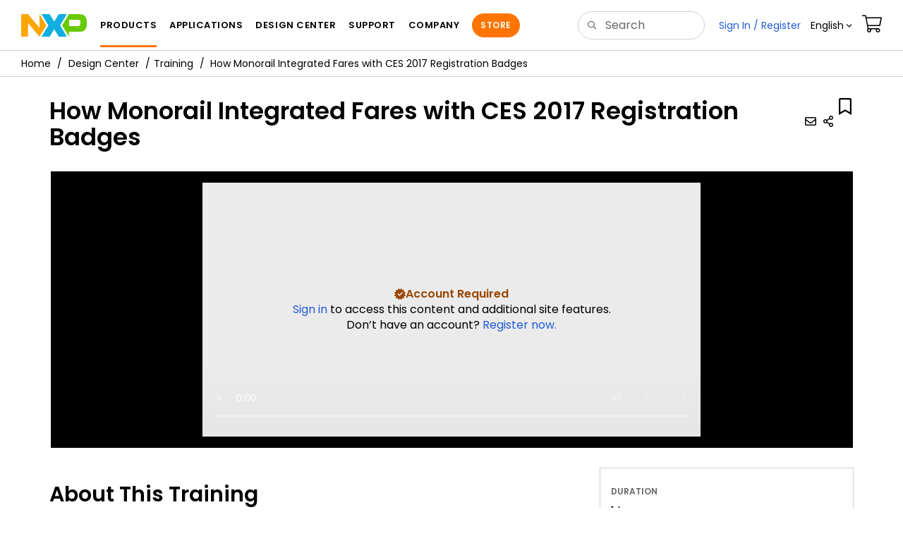

--- FILE ---
content_type: text/html; charset=utf-8
request_url: https://www.nxp.com/design/design-center/training/TIP-HOW-MONORAIL-INTEGRATED-FARES-WITH-CES-2017
body_size: 13365
content:
<!DOCTYPE html>
<html>
<head>
<META http-equiv="Content-Type" content="text/html; charset=UTF-8">
<title>How Monorail Integrated Fares with CES 2017 Registration Badges | NXP Semiconductors</title>
<!--grid-layout-->
<!--ls:begin[stylesheet]-->
 <meta http-equiv="X-UA-Compatible" content="IE=edge">
 <meta name="description" content="Gain insight into how the Monorail integrated smart badges combining event ticketing with smart mobility transformed visitor journey at CES 2017.&#10;" /> 
 <meta name="Keywords" content="NFC RFID, NXP AppXplorer, MIFARE DESFire EV2, CES" /> 
 <meta name="Created_Cms" content="2020-07-15T13:36:58Z" /> 
 <meta name="Revised_Cms" content="2024-12-16T17:47:04Z" /> 
 <meta property="twitter:site" name="twitter:site"  content="@NXP" />
 <meta property="og:type" name="og:type"  content="website" />
 <meta property="og:url" name="og:url"  content="https://www.nxp.com/design/design-center/training/TIP-HOW-MONORAIL-INTEGRATED-FARES-WITH-CES-2017" />
 <meta property="og:locale" name="og:locale"  content="en_US" />
 <meta property="twitter:card" name="twitter:card"  content="summary" />
 <meta property="twitter:description" name="twitter:description"  content="Gain insight into how the Monorail integrated smart badges combining event ticketing with smart mobility transformed visitor journey at CES 2017.&#10;" />
 <meta property="twitter:title" name="twitter:title"  content="How Monorail Integrated Fares with CES 2017 Registration Badges" />
 <meta property="og:description" name="og:description"  content="Gain insight into how the Monorail integrated smart badges combining event ticketing with smart mobility transformed visitor journey at CES 2017.&#10;" />
 <meta property="og:title" name="og:title"  content="How Monorail Integrated Fares with CES 2017 Registration Badges" />
 <meta name="Authorization" content="Gated" /> 
 <meta name="templateType" content="trainings" /> 
 <meta name="Asset_Type" content="Trainings" /> 
 <meta name="pageNodeId" content="0149754B3A" /> 
 <meta name="Asset Id" content="1594845394918685584068" /> 
 <meta name="Code" content="TIP-HOW-MONORAIL-INTEGRATED-FARES-WITH-CES-2017" /> 
 <meta name="Content Language" content="en" /> 
 <meta name="Language" content="en_US" /> 
 <meta name="Title" content="How Monorail Integrated Fares with CES 2017 Registration Badges" /> 
<script type="text/javascript">var domainlocale="en";</script><script type="application/ld+json">{"@context":"https://schema.org","@graph":[{"@type":"Event","name":"How Monorail Integrated Fares with CES 2017 Registration Badges","description":"Gain insight into how the Monorail integrated smart badges combining event ticketing with smart mobility transformed visitor journey at CES 2017","url":"https://www.nxp.com/design/design-center/training/TIP-HOW-MONORAIL-INTEGRATED-FARES-WITH-CES-2017","keywords":["NFC RFID","NXP AppXplorer","MIFARE DESFire EV2","CES"],"duration":"01:00 Hours","location":"ondemand","eventStatus":"Live","startDate":"2020-07-15T13:36:58+0000","image":"https://www.nxp.com//videos/poster/TIP-HOW-MONORAIL-INTEGRATED-FARES-WITH-CES-2017.jpg"},{"@type":"BreadcrumbList","itemListElement":[{"@type":"ListItem","position":1,"name":"Design Center","item":"https://www.nxp.com/design/design-center:DESIGN"},{"@type":"ListItem","position":2,"name":"Training","item":"https://www.nxp.com/design/design-center/training:TRAINING-EVENTS"}]}]}</script>
<style type="text/css">
          
          .iw_container
          {
            max-width:800px !important;
            margin-left: auto !important;
            margin-right: auto !important;
          }
          .iw_stretch
          {
            min-width: 100% !important;
          }
        </style>
<link href="/lsds/iwov-resources/grid/bootstrap.css" type="text/css" rel="stylesheet">
<!--ls:end[stylesheet]-->
<!--ls:begin[canonical]-->
<!--ls:end[canonical]-->
<!--ls:begin[script]-->
<!--ls:end[script]-->
<!--ls:begin[custom-meta-data]-->
<meta name="template" content="2021Q2-TIP-ONDEMAND">
<meta name="viewport" content="width=device-width, initial-scale=1.0, maximum-scale=1.0">
<!--ls:end[custom-meta-data]-->
<!--ls:begin[script]-->
<script type="text/javascript" src="/lsds/resources/scripts/jquery-3.7.1.min.js" data-ocde-desktop_or_tablet_or_phone="show"></script>
<!--ls:end[script]-->
<!--ls:begin[script]--><script type="text/javascript" src="/lsds/resources/scripts/bootstrap.js" data-ocde-desktop_or_tablet_or_phone="show"></script>
<!--ls:end[script]-->
<!--ls:begin[script]--><script type="text/javascript" src="/lsds/resources/scripts/nxp-cms/framework-loader.js" data-ocde-desktop_or_tablet_or_phone="show"></script>
<!--ls:end[script]-->
<!--ls:begin[script]--><script type="text/javascript" src="/lsds/resources/scripts/analytics/webanalytics.js" data-ocde-desktop_or_tablet_or_phone="show"></script>
<!--ls:end[script]-->
<!--ls:begin[stylesheet]-->
<link type="text/css" href="/lsds/resources/css/nxp-web.min.css" rel="stylesheet" data-ocde-desktop_or_tablet_or_phone="show">
<!--ls:end[stylesheet]-->
<!--ls:begin[stylesheet]-->
<link type="text/css" href="/lsds/resources/css/nxp_containers_no_left_nav.css" rel="stylesheet" data-ocde-desktop_or_tablet_or_phone="show">
<!--ls:end[stylesheet]-->
<link data-ocde-desktop_or_tablet_or_phone="show" rel="stylesheet" href="/resources/css/nxp_containers.css" type="text/css">
<!--ls:begin[head-injection]-->
<link rel="canonical" href="https://www.nxp.com/design/design-center/training/TIP-HOW-MONORAIL-INTEGRATED-FARES-WITH-CES-2017"/>

<link rel="alternate" hreflang="x-default" href="https://www.nxp.com/design/design-center/training/TIP-HOW-MONORAIL-INTEGRATED-FARES-WITH-CES-2017"/>

<link rel="alternate" hreflang="ja-JP" href="https://www.nxp.jp/design/design-center/training/TIP-HOW-MONORAIL-INTEGRATED-FARES-WITH-CES-2017"/>

<link rel="alternate" hreflang="zh-Hans-CN" href="https://www.nxp.com.cn/design/design-center/training/TIP-HOW-MONORAIL-INTEGRATED-FARES-WITH-CES-2017"/>
<script src="//assets.adobedtm.com/8f7434476eb5/c8113b1c7559/launch-6b3848c34eff.min.js" async></script><!--ls:end[head-injection]--><!--ls:begin[tracker-injection]--><!--ls:end[tracker-injection]--><!--ls:begin[script]--><!--ls:end[script]--><!--ls:begin[script]--><!--ls:end[script]-->
<script>!function(){function o(n,i){if(n&&i)for(var r in i)i.hasOwnProperty(r)&&(void 0===n[r]?n[r]=i[r]:n[r].constructor===Object&&i[r].constructor===Object?o(n[r],i[r]):n[r]=i[r])}try{var n=decodeURIComponent("%7B%0A%22LOGN%22%3A%20%7B%0A%22storeConfig%22%3A%20true%0A%7D%2C%0A%22Early%22%3A%20%7B%0A%22enabled%22%3A%20true%0A%7D%0A%7D");if(n.length>0&&window.JSON&&"function"==typeof window.JSON.parse){var i=JSON.parse(n);void 0!==window.BOOMR_config?o(window.BOOMR_config,i):window.BOOMR_config=i}}catch(r){window.console&&"function"==typeof window.console.error&&console.error("mPulse: Could not parse configuration",r)}}();</script>
                              <script>!function(a){var e="https://s.go-mpulse.net/boomerang/",t="addEventListener";if("False"=="True")a.BOOMR_config=a.BOOMR_config||{},a.BOOMR_config.PageParams=a.BOOMR_config.PageParams||{},a.BOOMR_config.PageParams.pci=!0,e="https://s2.go-mpulse.net/boomerang/";if(window.BOOMR_API_key="9A5SG-ZLHFG-266XZ-3SBXK-MAXXJ",function(){function n(e){a.BOOMR_onload=e&&e.timeStamp||(new Date).getTime()}if(!a.BOOMR||!a.BOOMR.version&&!a.BOOMR.snippetExecuted){a.BOOMR=a.BOOMR||{},a.BOOMR.snippetExecuted=!0;var i,_,o,r=document.createElement("iframe");if(a[t])a[t]("load",n,!1);else if(a.attachEvent)a.attachEvent("onload",n);r.src="javascript:void(0)",r.title="",r.role="presentation",(r.frameElement||r).style.cssText="width:0;height:0;border:0;display:none;",o=document.getElementsByTagName("script")[0],o.parentNode.insertBefore(r,o);try{_=r.contentWindow.document}catch(O){i=document.domain,r.src="javascript:var d=document.open();d.domain='"+i+"';void(0);",_=r.contentWindow.document}_.open()._l=function(){var a=this.createElement("script");if(i)this.domain=i;a.id="boomr-if-as",a.src=e+"9A5SG-ZLHFG-266XZ-3SBXK-MAXXJ",BOOMR_lstart=(new Date).getTime(),this.body.appendChild(a)},_.write("<bo"+'dy onload="document._l();">'),_.close()}}(),"".length>0)if(a&&"performance"in a&&a.performance&&"function"==typeof a.performance.setResourceTimingBufferSize)a.performance.setResourceTimingBufferSize();!function(){if(BOOMR=a.BOOMR||{},BOOMR.plugins=BOOMR.plugins||{},!BOOMR.plugins.AK){var e=""=="true"?1:0,t="",n="cj2xpnyxhsf5g2lrw2rq-f-a9a3993f3-clientnsv4-s.akamaihd.net",i="false"=="true"?2:1,_={"ak.v":"39","ak.cp":"1136550","ak.ai":parseInt("266333",10),"ak.ol":"0","ak.cr":9,"ak.ipv":4,"ak.proto":"h2","ak.rid":"2bd67379","ak.r":51105,"ak.a2":e,"ak.m":"h","ak.n":"essl","ak.bpcip":"18.117.119.0","ak.cport":50608,"ak.gh":"23.209.83.74","ak.quicv":"","ak.tlsv":"tls1.3","ak.0rtt":"","ak.0rtt.ed":"","ak.csrc":"-","ak.acc":"","ak.t":"1769060003","ak.ak":"hOBiQwZUYzCg5VSAfCLimQ==0gxB17/eI5QW40Ef3LtZTFfrRQ8Lr+TSKAv7aww4TqpPhL8wFKzSIpgrcja/O9Rg6jUmhy6cDIHrFkufWmd3j5KIK64gJ8OuQVzls7R7KtC1CfaW0VFf6gbLKFmspv3muiTMW/Ht6ERo541vvTTeJjgDgM/S7axDBV0R/REP/2pk8Na/jkG61LaSeqBjTnwLnn3h5pG/A4pLih5WMkpStutklRVcy9h7gzQldIuAn/WWVpu/WfIdj8YoNNKXF5rDuRu/2YRnCjn973XrJMnBg5g9CrGJHO2GBZjhGy0kVnra3b7eBLXuWyzQSNjjqu2r1jFhfOuqK8WjKAkITQLESo/+lHBVvKw2EBO7oilkUKlGOD3LaXT61D2/YOVTAXq+urj8MpLMj69rNffVg49ZQkTdI0z1olJhsNfZADqIveU=","ak.pv":"260","ak.dpoabenc":"","ak.tf":i};if(""!==t)_["ak.ruds"]=t;var o={i:!1,av:function(e){var t="http.initiator";if(e&&(!e[t]||"spa_hard"===e[t]))_["ak.feo"]=void 0!==a.aFeoApplied?1:0,BOOMR.addVar(_)},rv:function(){var a=["ak.bpcip","ak.cport","ak.cr","ak.csrc","ak.gh","ak.ipv","ak.m","ak.n","ak.ol","ak.proto","ak.quicv","ak.tlsv","ak.0rtt","ak.0rtt.ed","ak.r","ak.acc","ak.t","ak.tf"];BOOMR.removeVar(a)}};BOOMR.plugins.AK={akVars:_,akDNSPreFetchDomain:n,init:function(){if(!o.i){var a=BOOMR.subscribe;a("before_beacon",o.av,null,null),a("onbeacon",o.rv,null,null),o.i=!0}return this},is_complete:function(){return!0}}}}()}(window);</script></head>
<body>
<!--ls:begin[body]--><script type="text/javascript">
	var s_site_platform = "normal";
	var LANG_CD_LIST = "zh-Hans,ja,ko,cn,jp,kr";
	var URL_DOMAIN = "www.nxp.com";
	var URL_MAJOR_DOMAIN= "null";
 var CACHE_URL_DOMAINS = ["cache.nxp.com", "www.nxp.com", "www.nxp.com"];
var s_normal_site ="normal";
	if(s_site_platform == s_normal_site) {
		s_site_platform = "full";
	}	var s_do_pagecall = true;
		var s_searchQryTxt = "";
	var s_searchResultCnt = "";
		var s_searchFilter = "";
			if(s_searchResultCnt == '' || s_searchResultCnt == "0"){
		s_searchResultCnt = "zero";
	}
	var s_currentUrl = document.URL;
	var searchLabel = null;
	var code = null;
	var type = null;
	var nodeId = null;
	var partnerId = null;
	var partNumber = null;
var partNumber1 = null;
var packageId = null;
var orderablePartNum = null;
var yid = null;
var pageLoadRule  = "";
var pageEvents  = "";
var sourceType  = "";
var pageLocalTitle  = "How Monorail Integrated Fares with CES 2017 Registration Badges";
	var  pageCategory = "Training Information";
	var summaryPageType = "";
	var sourceId  = "";
	isDTMEnabledFlag = isDTMEnabled(); 
pageLoadRule = pageLoadRule == "" ? "General":pageLoadRule;s_currentUrl = getCleanPageURL();
if(searchLabel != null) s_currentUrl = s_currentUrl +'?searchLabel=' + searchLabel;
if(partnerId != null) s_currentUrl = s_currentUrl +'?partnerId=' + partnerId;
if(partNumber != null) s_currentUrl = s_currentUrl +'?PART_NUMBER=' + partNumber;
if(partNumber1 != null) s_currentUrl = s_currentUrl +'?partnumber=' + partNumber1;
if(packageId != null) s_currentUrl = s_currentUrl +'?packageId=' + packageId;
if(orderablePartNum != null) s_currentUrl = s_currentUrl +'?orderablePartNum=' + orderablePartNum;
 digitalData.pageInfo.pageLoadRule=pageLoadRule;
digitalData.pageInfo.pageName ="Training Information:How Monorail Integrated Fa... | TIP-HOW-MONORAIL-INTEGRATED-FARES-WITH-CES-2017";
digitalData.pageInfo.pageURLClean = s_currentUrl;
digitalData.pageInfo.pageType ="Training Information Page";
	digitalData.pageInfo.siteSection1 = "Products";
	digitalData.pageInfo.siteSection2 = "RFID / NFC";
	digitalData.pageInfo.siteSection3 = "MIFARE<sup>&#174;</sup> ICs";
	digitalData.pageInfo.siteSection4 = "How Monorail Integrated Fares With CES 2017 Registration Badges | TIP-HOW-MONORAIL-INTEGRATED-FARES-WITH-CES-2017";
var eventPathing = "";
var eVar57 = "";
eventPathing = "D=pageName";
if (typeof(eVar57) != "undefined" && eVar57.indexOf("Rich Media Component") != -1) {
eventPathing = eVar57;
}
 digitalData.pageInfo.pageEventPathing = eventPathing;
digitalData.pageInfo.summaryPageType ="Training Information Page";
digitalData.pageInfo.PageTemplateType ="Training Information Page";
digitalData.pageInfo.pageTab = "";
digitalData.pageInfo.nodeID = "0149754B3A";	
digitalData.pageInfo.assetID = "1594845394918685584068";
digitalData.pageInfo.securedAsset = "Logon Required";
digitalData.pageInfo.localTitle="How Monorail Integrated Fares with CES 2017 Registration Badges";
digitalData.pageInfo.pageCodeID = "TIP-HOW-MONORAIL-INTEGRATED-FARES-WITH-CES-2017"
digitalData.pageInfo.pageTemplateType = "";
digitalData.pageInfo.pageCategory = pageCategory;
if(typeof getProdview == 'function'){
	if(getProdview()){
		if(digitalData.pageInfo.pageEvents == '')
			digitalData.pageInfo.pageEvents = 'event44';
		else
			digitalData.pageInfo.pageEvents = digitalData.pageInfo.pageEvents + ',' + 'event44';
	}
}
var s_contentFinder = '';
if (typeof getContentFinding == 'function') {
	    s_contentFinder  = getContentFinding(document.referrer, document.URL);
	}
digitalData.pageInfo.contentFinding = s_contentFinder;
digitalData.userInfo = {};
digitalData.siteInfo = {};
digitalData.siteInfo.sitePlatform = s_site_platform;
digitalData.siteInfo.lang = "en";
if (typeof digitalData != 'undefined' && typeof digitalData.customEventInfo == 'undefined') {
digitalData.customEventInfo = {};
digitalData.customEventInfo.pageActionContentFinding = '';
digitalData.customEventInfo.searchKeyword = '';
digitalData.customEventInfo.searchResultCount = '';
digitalData.customEventInfo.eventPathing = '';
digitalData.customEventInfo.formName = '';
digitalData.customEventInfo.uniquePageComponent = '';
digitalData.customEventInfo.searchResultPageNumber = '';
digitalData.customEventInfo.pageAction = '';
digitalData.customEventInfo.pageSubaction = '';
digitalData.customEventInfo.contentSubFinding = '';
digitalData.customEventInfo.searchResultPosition = '';
digitalData.customEventInfo.targetURL = '';
digitalData.customEventInfo.events = {};
digitalData.customEventInfo.searchFilterList = {};
digitalData.customEventInfo.pageEventPathingdiv = '';
digitalData.customEventInfo.pageActiondiv = '';
digitalData.customEventInfo.pageSubactiondiv = '';
digitalData.customEventInfo.targetURLdiv = '';
digitalData.customEventInfo.searchResultPageNumberdiv = '';
digitalData.customEventInfo.searchResultPositiondiv = '';
digitalData.customEventInfo.assetIDdiv = '';
 }
if (typeof initiateWACookie == 'function') {
						initiateWACookie();
					}
</script><input id="recordHistoryTime" type="hidden" name="recordHistroryTime" value="10"/>
<input id="recordHistoryCommand" type="hidden" name="recordHistroryCommand" value="BROWSE_WEBPAGE"/>
<input id="pageNodeId" type="hidden" name="pageNodeId" value="0149754B3A"/>
<input id="pageType" type="hidden" name="pageType" value=""/>
<input id="recrdHistDwnlodComnd" type="hidden" name="recrdHistDwnlodComnd" value="DOWNLOAD"/>
<input id="webActivityParentID" type="hidden" name="webActivityParentID" value="null"/>
<input id="webActivityParentType" type="hidden" name="webActivityParentType" value="null"/>
<input id="webActivityAssetType" type="hidden" name="webActivityParentType" value="webpage"/>
<input id="recordActivityCommand" type="hidden" name="recordActivityCommand" value="RECORD_WEB_ACTIVITY"/>
<input id="webActivityAssetID" type="hidden" name="webActivityAssetID" value="1594845394918685584068"/>
<input id="sechighlight" type="hidden" name="sechighlight" value="productsmenu"/>
<div class="iw_viewport-wrapper nxp-wrapper"><div class="container-fluid iw_section" id="sectionjeq8pn6p"> 
 <div class="row iw_row iw_stretch" id="rowjeq8pn6q"> 
  <div class="iw_columns col-lg-12" id="coljeq8pn6r"> 
   <div class="iw_component" id="iw_comp1520980824480">
     <!--ls:begin[component-1520980824480]--><style>#iw_comp1520980824480{}</style><noscript>
    <div class="alert alert-warning alert-dismissible fade in text-center" role="alert">
        For best experience this site requires Javascript to be enabled. To enable on your browser, follow our <a href="https://www.nxp.com/company/about-nxp/accessibility:ACCESSIBILITY" target="_blank" class='alert-link'>accessibility instructions</a>.<button class='close' type='button' data-dismiss='alert' aria-label='close'><span aria-hidden='true'>&times;</span></button>
    </div>
  </noscript>
  <header class="loadnav">
  <nav id="nxp-mobile-nav"> </nav>
  
  
  <div class="site-header">
  <div class="site-header-inner">
  <div class="site-header-wrapper" >
    <!-- logo -->
    <div class="site-logo" id="site-logo">
      <a class="dtmcustomrulelink" href="//www.nxp.com" data-dtmaction="Header: Logo Click"  data-content-finding ="Header"  data-content-finding ="Header" data-content-subfinding ="Header: Logo" title="NXP Semiconductor">
        <!-- <img src="//www.nxp.com/resources/images/nxp-logo.svg" onerror="this.src=//www.nxp.com/assets/images/en/logos-internal/NXP_logo.png" alt="NXP logo"> -->
        <svg id="nxp-logo" xmlns="http://www.w3.org/2000/svg" xmlns:xlink="http://www.w3.org/1999/xlink" viewBox="0 0 93 32" width="93" height="32">
          <style type="text/css">
            .nxpsvglogoN {
              fill: #fca600;
            }
            .nxpsvglogoP {
              fill: #69ca00;
            }
            .nxpsvglogoX {
              fill: #0eafe0;
            }
          </style>
          <title id="nxpLogoTitle">NXP</title>
          <polyline class="nxpsvglogoN" points="26,0 26,19.3 9.7,0 0,0 0,32 9.7,32 9.7,12.7 26,32 35.7,16 26,0 "></polyline>
          <path class="nxpsvglogoX" d="M53.4,32l-6.5-10.6L40.4,32H28.9l9.7-16L28.9,0h11.4l6.5,10.6L53.4,0h11.4l-9.7,16l9.7,16H53.4z"></path>
          <path
            class="nxpsvglogoP"
            d="M81.6,0H67.8l-9.7,16l9.7,16l0,0v-7.1h16.3c6.8,0,8.9-5.5,8.9-10.2v-3.8C93,4.7,90.8,0,81.6,0 M84,12.9
         c0,1.9-0.9,4.1-3.1,4.1h-13V7.9H80c2.9,0,4,1.2,4,3.4C84,11.3,84,12.9,84,12.9z"
          ></path>
        </svg>
      </a>
    </div>
    <!-- Primary navigation -->
    <div class="site-nav">
    <div id="hamburger" class="navbar-toggle">
      <span class="icon-bar top-bar"></span>
      <span class="icon-bar middle-bar"></span>
      <span class="icon-bar bottom-bar"></span>
    </div>
    <nav class="primary-nav dtmcustomrulelink" id="primaryNav" data-dtmaction="Header: Top Menu Click">
      <a class="primary-nav-item productsmenu" data-dtmsubaction="Products" data-target="#productsMm"  data-toggle="dropdown" role="button" aria-haspopup="true" aria-expanded="false">Products</a>
      <a class="primary-nav-item applicationsmenu" data-dtmsubaction="Applications" data-target="#applicationsMm" data-toggle="dropdown" role="button" aria-haspopup="true" aria-expanded="false">Applications</a>
      <a class="primary-nav-item design" data-dtmsubaction="Design" data-target="#designMm" data-toggle="dropdown" role="button" aria-haspopup="true" aria-expanded="false">Design Center</a>
      <a class="primary-nav-item trainingmenu" data-dtmsubaction="Support" data-target="#supportMm" data-toggle="dropdown" role="button" aria-haspopup="true" aria-expanded="false">Support</a>
      <a class="primary-nav-item aboutmenu" data-dtmsubaction="Company" data-target="#aboutMm" data-toggle="dropdown" role="button" aria-haspopup="true" aria-expanded="false">Company</a>
      <a class="primary-nav-item primary-nav-store store " data-content-finding="Header" data-dtmaction="Header: Store Button Click" role="button" href="https://www.nxp.com/pages/store:STORE">Store</a>
    </nav>
    </div>
    <!-- Primary navigation END -->
    <!-- Search -->
    <div class="header-search" id="search-component">
  
    <div class="search-input" id="search-input">
    <input type="text" id="parts" name="q" placeholder="Search..." tabindex="2" autocomplete="off" class="form-control" value="">
    </div>
  
  
    <!-- Primary navigation -->
    </div>  
    </div>
    <!-- Secondary navigation -->
    <ul class="secondary-nav">
    <!-- DO NOT REMOVE || My NXP tab --> 
    <li class="secondary-nav-item dropdown">
        <div id="mynxp-component" >
          <a class="secondary-nav-link mynxpmenu" data-target="#mynxpMm" data-toggle="dropdown" role="button" aria-haspopup="true" aria-expanded="false">
            <span class='spin-icon icon-para-reset'></span>
          </a>
        </div>
        </li>
      <li class="secondary-nav-item dropdown">
      <div id="language-component">
        <a href="#" class="secondary-nav-link dropdown-toggle" data-toggle="dropdown" role="button" aria-haspopup="true" aria-expanded="false"><span class="icon-globe2"></span>Language&nbsp;<span class="icon-angle-down"></a>
  
        </div>
      </li>
      <li class="secondary-nav-item"><a class="secondary-nav-link dtmcustomrulelink" href="//store.nxp.com/webapp/ecommerce.show_cart.framework" data-dtmaction="Header: Cart Click" data-content-finding ="Header" data-content-subfinding="Header: Cart"><span class="icon-cart"></span><div class="row"><div class="visible-xs">Orders</div></div></a></li>
      <li class="secondary-nav-item" style="display:none;">
        <div id="login-block"><a class="secondary-nav-link dtmHeaderLogin" data-toggle="dropdown" href="#" id="login-dropdown">Sign In</a></div>
      </li>
  
    </ul>
  </div>
  <div id='mobile-component'></div>
  
  <!-- megamenus -->
  
  <div class="megamenu">
    
  <!-- DO NOT REMOVE || My NXP tab -->       
        <div class="megamenu-inner" id="mynxpMm">  
        <!-- <p>My NXP mega menu</p>-->  
        </div>
     </div>
  </div>
  
  
  </header>
  <!-- /MOBILE NAV START -->
  <nav id="nxp-mobile-nav"></nav>
  <!-- MOBILE NAV END --><!--ls:end[component-1520980824480]--> 
   </div> 
  </div> 
 </div> 
</div> 
<div class="container-fluid iw_section" id="sectionjeq8pn6t"> 
 <div class="row iw_row iw_stretch" id="rowjeq8pn6u"> 
  <div class="iw_columns col-lg-12" id="coljeq8pn6v"> 
   <div class="iw_component" id="iw_comp1520980824484">
     <!--ls:begin[component-1520980824484]--><style>#iw_comp1520980824484{}</style><div class="bc-container clearfix"><ul class="bc dtmcustomrulelink" data-dtmaction="Breadcrumb Click" data-content-subfinding="Breadcrumb Click"> <li><a href="/" data-dtmsubaction="Home Icon"><span class="icon-home" title="nxp.com"></span></a></li> <li>
   <div class="dropdown"><a class="dropdown-toggle" data-toggle="dropdown" id="bc_2" href="/design/design-center:DESIGN" data-dtmsubaction="Design Center">Design Center</a><div aria-labelledby="bc_2" role="menu" class="dropdown-menu dropdown-menu-left">
         <ul id="bc-dropdown">
            <li role="presentation"><a data-dtmsubaction="Documentation" href="/design/design-center/documentation:DOCUMENTATION" role="menuitem">Documentation</a></li>
            <li role="presentation"><a data-dtmsubaction="Development Boards and Designs" href="/design/design-center/development-boards-and-designs:EVDEBRDSSYS" role="menuitem">Development Boards and Designs</a></li>
            <li role="presentation"><a data-dtmsubaction="Partner Marketplace" href="/design/design-center/partner-marketplace:PARTNER-MARKETPLACE" role="menuitem">Partner Marketplace</a></li>
            <li role="presentation"><a data-dtmsubaction="Software" href="/design/design-center/software:SOFTWARE-HOME" role="menuitem">Software</a></li>
            <li class="parent" role="presentation"><a data-dtmsubaction="Training" href="/design/design-center/training:TRAINING-EVENTS" role="menuitem">Training</a></li>
         </ul>
      </div>
   </div></li> <li><span><a data-dtmsubaction="Training" href="/design/design-center/training:TRAINING-EVENTS" role="menuitem">Training</a></span></li> <li><span>How Monorail Integrated Fares with CES 2017 Registration Badges</span></li></ul><!--googleoff: all--><!--googleon: all-->
</div><script type="text/javascript">
		$(document).ready(function(){
		var nodeId = ""; 
		if($('meta[name=pageNodeId]').length > 0){ nodeId = $('meta[name=pageNodeId]').attr('content'); } 
		var pageCode = ""; 
		if($('meta[name=Code]').length > 0){ pageCode = $('meta[name=Code]').attr('content'); } 
		var authCookieData = getCookie("AuthCookie"); 
		var SGCookieData = getCookie("SG");
		if(NXP.isLoggedIn() && authCookieData != null && authCookieData.length > 0 && SGCookieData != null && SGCookieData.length > 0){
		if(pageCode != 'REFDSGNHOME' && pageCode != 'PARTNERNET' && pageCode != 'DISTYNET' && nodeId != '' && pageCode != ''){
		var nURL='/sp/data/breadcrumb?code='+pageCode+'&nodeId='+nodeId;
		try{
		$.ajax({ 
		url: nURL, 
		dataType: 'html', 
		async: true,
		processData: false,		
		type: 'GET',
		success: function(data){
		if((data.indexOf("/security/public/login.LogoutController.sp") == -1) && (data.indexOf("bc-container") >= 0))
			$( "div.bc-container" ).replaceWith(data);
			$.fn.secureBreadcrumb();
		},
		error: function(xhr){
			console.log("Error in breadcrumb ajax call ");
		}, 
		timeout: 60000 });
		}catch(err){
		console.log(err);
		}}
		}
		});
	</script><!--ls:end[component-1520980824484]--> 
   </div> 
  </div> 
 </div> 
</div> 
<div class="container-fluid iw_section" id="sectionjeq8pn6x"> 
 <div class="row iw_row iw_stretch" id="rowjeq8pn6y"> 
  <div class="iw_columns col-lg-12" id="coljeq8pn6z"> 
   <div class="iw_component" id="iw_comp1520980824488">
     <!--ls:begin[component-1520980824488]--><style>#iw_comp1520980824488{}</style><div class="page-headline">
   <h1 class="title">How Monorail Integrated Fares with CES 2017 Registration Badges</h1>
   <ul class="share-icons">
      <li class="share-email"><a title="Share via Email" class="btn btn-icon-link" id="email18x"><span class="icon-mail2"></span></a></li>
      <li class="dropdown share-dropdown"><button class="btn btn-icon-link" id="dLabel" type="button" data-toggle="dropdown" aria-haspopup="true" aria-expanded="false"><span class="icon-share2"></span></button><ul role="menu" class="dropdown-menu dropdown-menu-right" aria-labelledby="dLabel">
            <li><a title="Share on Facebook" data-dtmsubaction="facebook" id="facebook18x"><span class="icon-facebook"></span>
                  										Facebook
                  									</a></li>
            <li><a title="Share on Twitter" data-dtmsubaction="Twitter" id="twitter18x"><span class="icon-twitter2"></span>
                  										Twitter
                  									</a></li>
            <li><a title="Share on LinkedIn" data-dtmsubaction="LinkedIn" id="linkedIn18x"><span class="icon-linkedin"></span>
                  										LinkedIn
                  									</a></li>
            <li><a title="Printer" id="print18x" data-dtmsubaction="Printer"><span class="icon-print"></span>
                  										Printer
                  									</a></li>
         </ul>
      </li>
   </ul>
   <div id="createCollectionAlert" class="alert-flag"></div>
   <div class="collectionEligible item-options-collections" asset-id="1594845394918685584068" asset-type="Training" asset-title="How Monorail Integrated Fares With CES 2017 Registration Badges" asset-lang="en" asset-section="Training Information Page" asset-section-action="TIP" asset-category-option="NXP" asset-leaf-node="Web-based Training" asset-target-confidentiality-level="" asset-target-secure-app="" asset-type-api="Training"></div>
</div><!--ls:end[component-1520980824488]--> 
   </div> 
  </div> 
 </div> 
</div> 
<div class="container-fluid iw_section" id="sectionkp5maopf"> 
 <div class="row iw_row iw_stretch" id="rowkp5maopg"> 
  <div class="iw_columns col-lg-12" id="colkp5maoph"> 
   <div class="iw_component" id="iw_comp1622042621330">
     <!--ls:begin[component-1622042621330]--><style>#iw_comp1622042621330{}</style><style>


		div.vjs-time-control.vjs-time-divider.vjs-time-controls  {
		 display:block;
		}

		div.vjs-current-time.vjs-time-control.vjs-control.vjs-time-controls {
		   display:block;
		}

		div.vjs-duration.vjs-time-control.vjs-control.vjs-time-controls {
		   display:block;
		}

		div.vjs-volume-menu-button.vjs-menu-button.vjs-menu-button-inline.vjs-control.vjs-button.vjs-volume-menu-button-vertical {
		   display:block !important;
		}
	
</style><div class="row align-tip nxp-gray-xxxdark">
   <div class="col-sm-12">
      <div class="interactive-media-player row " id="DynamicTIP">
         <div class="col-md-8 col-xs-12 container" id="TIPMediaPlayer">
            <div class="media media-1">
               <video id="nxpPlayer" controls="" data-video-id="ref:TIP-HOW-MONORAIL-INTEGRATED-FARES-WITH-CES-2017" data-embed="default" class="enableBrightcovePerformance video-js"></video>
               <div id="gated-auth-signIn" class="gate" style="visibility: visible;">
                  <div class="gate-body"><span class="icon-lock icon-size-md"></span><p><a href="" class="progressiveProfiling">Sign in</a>
                        											to access this content and additional site features.
                        										
                     </p>
                  </div>
               </div>
            </div>
         </div>
      </div>
   </div>
</div><img class="img-responsive" alt="" src=""><input type="hidden" id="videoID" value="TIP-HOW-MONORAIL-INTEGRATED-FARES-WITH-CES-2017"><input type="hidden" id="authLevel" value="Gated"><script>
	
		var videoPlayer;
		var milestoneArray=[5,25,50,75,95];
		var milestoneIndex=0;
		var assetId;
		$(document).ready(function() {			
			if($('meta[name=Code]').length > 0)
			{
				assetId = $('meta[name=Code]').attr('content'); 
				console.log("Got assetName "+assetId);
			} 
			var event='VIDEO_WATCHED';
			videoPlayer = document.querySelector("video[id^='nxpPlayer']");
			console.log("VideoPlayer "+videoPlayer);
			var totalDuration=videoPlayer.duration;
			console.log("Total video duration "+totalDuration);
			
			var authentication=document.getElementById("authLevel").value;

			if (authentication !=null && authentication == 'Gated') { 
				console.log("Auth Level "+ authentication);			
				videoPlayer.ontimeupdate = function() {captureMilestoneData(assetId,event)};
			}
			else
				console.log("Auth Level is not Gated ");
				
		});		

		function captureMilestoneData(videoId,event){  
			var url = '/webapp/secure/video/milestone';
	                var obj = new Object;
			obj.assetName=videoId;
                         
                        var assetId=document.getElementById("webActivityAssetID").value;
			obj.assetId=assetId;

			var totalDuration=videoPlayer.duration;
			obj.totalLength=totalDuration;

			var currPercentage=videoPlayer.currentTime/totalDuration*100;
			if(currPercentage>=milestoneArray[milestoneIndex])
			{				
				obj.mileStone=milestoneArray[milestoneIndex];				
				sendPostMessage(url,obj);
				milestoneIndex=milestoneIndex+1;	
			}		
		}

		function sendPostMessage(url,obj){
                jQuery.post(url, obj, function(data){
					
                });
		}

	
	</script><!--ls:end[component-1622042621330]--> 
   </div> 
  </div> 
 </div> 
</div> 
<div class="container-fluid iw_section" id="sectionkp5maopj"> 
 <div class="row iw_row iw_stretch" id="rowkp5maopk"> 
  <div class="iw_columns col-lg-12" id="colkp5maopl"> 
   <div class="iw_component" id="iw_comp1622042621334">
     <!--ls:begin[component-1622042621334]--><style>#iw_comp1622042621334{}</style><!--ls:end[component-1622042621334]--> 
   </div> 
  </div> 
 </div> 
</div> 
<div class="container-fluid iw_section" id="sectionjeq8pn71"> 
 <div class="row iw_row iw_stretch" id="rowjeq8pn72"> 
  <div class="iw_columns col-lg-12" id="coljeq8pn73"> 
   <div class="row iw_row" id="rowkp5maoqb"> 
    <div class="iw_columns col-lg-8" id="colkp5maoqc"> 
     <div class="iw_component" id="iw_comp1520980824492">
       <!--ls:begin[component-1520980824492]--><style>#iw_comp1520980824492{}</style><section>
   <div id="overviewExpand" class="panel-collapse collapse expand-list ovrOverrid trainingoverview" role="tabpanel" aria-labelledby="overviewSectionMore" aria-expanded="false">
      <div id="overviewSectionDiv" class="dtmcustomrulelink" data-dtmaction="Overview tab: Overview Section click" data-content-subfinding="Overview tab: Overview Section"><!-- LEFT COLUMN / OVERVIEW SECTION -->


<div
class="dtmcustomrulelink"
data-dtmaction="About This Webinar/Training Section"
>
<div class="content-outer">
  <!-- Intro paragraph with optional heading -->
  <div class="content-inner">
    <h2>About This Training</h2>
    <p>
      NXP Semiconductors, in cooperation with the Consumer Technology Association and the Las Vegas Monorail offered the CES 2017 visitors a remarkable smart event experience by providing an all-in-on badge that could be used for event and monorail access during the show. 
    </p>
    <p>
      In this session, you will get insight into the Monorail integrated smart badges combining event ticketing with smart mobility that transformed visitor journey at CES 2017.
    </p>
  </div>
  <!-- Presenters sectionr -->
  <article class="media-flex band">
    <section class="media-flex-header">
      <h2 class="media-flex-title">Presented by</h2>
    </section>
    <ul class="media-flex-list">
      <li class="media-flex-item">
        <div class="media-flex-body">
            <p class="media-flex-heading">
              Cristoph Zwahlen
            </p>
          <p class="subtitle">Global Marketing Manager, NXP Semiconductors</p>
        </div>
      </li>
    </ul>
  </article>
</div>
</div>

<!-- ENDS LEFT COLUMN / OVERVIEW SECTION --></div>
   </div>
   <p id="overviewSectionMore" class="ui-accordion-header" role="tab"><a data-target="#overviewExpand" class="show-hide dtmcustomrulelink" data-dtmaction="Overview tab Overview Text - Expand/Collapse" role="button" data-toggle="collapse" aria-expanded="false" aria-controls="overviewExpand"><span class="more dtmcustomrulelink" data-dtmaction="Overview tab Overview Text - Expand/Collapse">More</span><span class="less dtmcustomrulelink" data-dtmaction="Overview tab Overview Text - Expand/Collapse">Less</span></a></p>
</section><!--ls:end[component-1520980824492]--> 
     </div> 
    </div> 
    <div class="iw_columns col-lg-4" id="colkp5maoqd"> 
     <div class="iw_component" id="iw_comp1631723493659">
       <!--ls:begin[component-1631723493659]--><style>#iw_comp1631723493659{}</style><div class="panel panel-default tip-card" style="margin-top: -22px;" id="DURATION">
   <div class="panel-body">
      <h4>DURATION</h4>
      <ul class="list-unstyled">
         <li> 1 hr </li>
      </ul>
   </div>
</div><!--ls:end[component-1631723493659]--> 
     </div> 
     <div class="iw_component" id="iw_comp1631723493661">
       <!--ls:begin[component-1631723493661]--><style>#iw_comp1631723493661{}</style><div class="panel panel-default tip-card" style="margin-top: -22px;" id="LANGUAGE">
   <div class="panel-body">
      <h4>LANGUAGE</h4>
      <ul class="list-unstyled">
         <li> English</li>
      </ul>
   </div>
</div><!--ls:end[component-1631723493661]--> 
     </div> 
     <div class="iw_component" id="iw_comp1631723493662">
       <!--ls:begin[component-1631723493662]--><style>#iw_comp1631723493662{}</style><div class="panel panel-default tip-card" style="margin-top: -22px;" id="SKILL_LEVEL"></div><!--ls:end[component-1631723493662]--> 
     </div> 
     <div class="iw_component" id="iw_comp1622042621349">
       <!--ls:begin[component-1622042621349]--><style>#iw_comp1622042621349{}</style><div class="panel panel-default" style="margin-top: -23px;">
   <div class="like-training">
      <div class="views"><span class="views-number">0</span><span class="views-text">Views</span><span class="icon-thumbs-up"></span><span class="likes-number">0</span><span class="likes-text">Likes</span></div>
      <div id="like" target="_self" class="like-button singleSignIn" click="enabled" onclick="registerLike('1594845394918685584068','TIP')"><button class="btn btn-white dtmcustomrulelink" data-dtmaction="TIP: Like Button Click" style="outline: none; background-color: white;"><span class="icon-thumbs-up"></span><span class="btn-label" id="likeBtn">LIKE THIS TRAINING</span></button></div>
   </div>
</div><input type="hidden" id="astType" value="TIP"><input type="hidden" id="id" value="1594845394918685584068"><input type="hidden" id="commandID" value="WATCH_TIP"><!--ls:end[component-1622042621349]--> 
     </div> 
     <div class="iw_component" id="iw_comp1622042621350">
       <!--ls:begin[component-1622042621350]--><style>#iw_comp1622042621350{}</style><div class=" panel panel-default" style="margin-top: -23px;">
   <div id="surveyText" class="like-training">
      <div class="like-survey">
         <p>We are looking for ways to improve.</p>
         <p><a id="survey" target="_self" class="singleSignIn dtmcustomrulelink" data-dtmaction="TIP:Survey Button Click" click="enabled" onclick="getSurveyDetails('1594845394918685584068','1')">Take the survey.</a></p>
      </div>
   </div>
</div><!--ls:end[component-1622042621350]--> 
     </div> 
    </div> 
   </div> 
   <div class="iw_component" id="iw_comp1622042621358">
     <!--ls:begin[component-1622042621358]--><style>#iw_comp1622042621358{}</style><div id="outerCarouselDiv">
   <div class="global-component" id="global-component" component="Feature-carousel-card" sectionTitle="Products Featured in This Training" gray="true" infinite="false" vendor="true" date="true" vendorField="Vendor" dateField="eventDate" showDescription="false" imageField="eventLogoURL" urlField="eventURL" imageShow="true" placeHolder="/assets/images/en/logos-internal/image-not-available.svg" sdata-query="asset_type&gt;&gt;Products~~SoftwareTools~~Designs&amp;language=en&amp;fields=*&amp;siblings=false&amp;notQuery=Sub_Facet_Type&gt;&gt;Software&amp;query=prodTrainingCodes&gt;&gt;TIP-HOW-MONORAIL-INTEGRATED-FARES-WITH-CES-2017&amp;sorting=RevDate.dsc"><span className="spin-icon icon-para-reset"></span></div>
</div><!--ls:end[component-1622042621358]--> 
   </div> 
   <div class="iw_component" id="iw_comp1622042621366">
     <!--ls:begin[component-1622042621366]--><style>#iw_comp1622042621366{}</style><!-- ADDITIONAL RESOURCES SECTION -->

<div class="component-wrapper dtmcustomrulelink" data-dtmaction="Additional Resources Links Click">
  <section class="section-lead is-secondary">
  <h2 class="section-lead-title">Additional Resources</h2>
  
  </section>
  <section class="row">
  <div class="col-sm-6">
    <ul class="list-unstyled">
      <li>
        <a
          data-dtmsubaction="MIFARE Plus<sup>®</sup> Link"
          href="/products/rfid-nfc/mifare-hf/mifare-plus:MC_57609"
          >MIFARE Plus<sup>®</sup></a
        >
      </li>
    </ul>
  </div>
  </section>
  
  
  </div>

<div class="component-wrapper band  dtmcustomrulelink cool-grey-xxxlight" data-dtmaction="Community Link Section">
  <div class="row">
    <div class="col-lg-8 col-lg-offset-2">
      <div id="Support">
        <h2 class="communityModule-title text-center" id="whatdoyouneedhelpwith?">
          Have a question? Ask the community.
        </h2>
        <p class="text-center">
          Ask our
          <a data-dtmsubaction="NFC Link" href="https://community.nxp.com/community/identification-security/nfc?tid=community">NFC community</a>
          community and get expert advice.
        </p>
      </div>
    </div>
  </div>
</div>


<!--ENDS ADDITIONAL RESOURCES SECTION --><!--ls:end[component-1622042621366]--> 
   </div> 
   <div class="iw_component" id="iw_comp1520980824496">
     <!--ls:begin[component-1520980824496]--><style>#iw_comp1520980824496{}</style><div class="collapse-mobile" data-location="CA1"><div class="component-wrapper band  dtmcustomrulelink" data-dtmaction="TIP: Stay-In-The-Loop Button Click">
	<section class="section-lead">
	  <h2 class="section-lead-title">Stay In the Loop</h2>
	  <div class="section-lead-text">
		<p>
		  Subscribe to our newsletter to stay updated with our latest developments and if you need further assistance, we are here to help. </p>
		  <a class="btn btn-primary btn-lg" href="https://nxp.com/mynxp/subscriptions" data-dtmsubaction="Subscribe link">Subscribe</a>
		<a class="btn btn-lg" href="/support/support:SUPPORTHOME" data-dtmsubaction="Contact Support link">Contact Support</a>
	  </div>
	</section>
  </div>
  </div><!--ls:end[component-1520980824496]--> 
   </div> 
   <div class="iw_component" id="iw_comp1763561593938">
     <!--ls:begin[component-1763561593938]--><style>#iw_comp1763561593938{}</style><!--ls:end[component-1763561593938]--> 
   </div> 
  </div> 
 </div> 
</div> 
<div class="container-fluid iw_section" id="sectionjeq8pn79"> 
 <div class="row iw_row iw_stretch" id="rowjeq8pn7a"> 
  <div class="iw_columns col-lg-12" id="coljeq8pn7b"> 
   <div class="iw_component" id="iw_comp1520980824500">
     <!--ls:begin[component-1520980824500]--><style>#iw_comp1520980824500{}</style><footer class="loadnav">
  <div class="footer-inner footer-en">
    <div id="newsContainer"></div>
    <figure class="footer-logo">
      <a href="//www.nxp.com"
        ><svg id="nxp-logo" xmlns="http://www.w3.org/2000/svg" xmlns:xlink="http://www.w3.org/1999/xlink" viewBox="0 0 93 32" width="93" height="32">
          <style type="text/css">
            .nxpsvglogoN {
              fill: #fca600;
            }
            .nxpsvglogoP {
              fill: #69ca00;
            }
            .nxpsvglogoX {
              fill: #0eafe0;
            }
          </style>
          <title id="nxpLogoTitle">NXP</title>
          <polyline class="nxpsvglogoN" points="26,0 26,19.3 9.7,0 0,0 0,32 9.7,32 9.7,12.7 26,32 35.7,16 26,0 "></polyline>
          <path class="nxpsvglogoX" d="M53.4,32l-6.5-10.6L40.4,32H28.9l9.7-16L28.9,0h11.4l6.5,10.6L53.4,0h11.4l-9.7,16l9.7,16H53.4z"></path>
          <path
            class="nxpsvglogoP"
            d="M81.6,0H67.8l-9.7,16l9.7,16l0,0v-7.1h16.3c6.8,0,8.9-5.5,8.9-10.2v-3.8C93,4.7,90.8,0,81.6,0 M84,12.9
             c0,1.9-0.9,4.1-3.1,4.1h-13V7.9H80c2.9,0,4,1.2,4,3.4C84,11.3,84,12.9,84,12.9z"
          ></path></svg></a>
    </figure>
    <div class="row footer-row">
      <div class="col-sm-9">
        <ul class="footer-nav-primary dtmcustomrulelink" data-content-finding="Footer" data-content-subfinding="Footer: About NXP" data-dtmaction="Footer: About NXP Link Click">
          <li>
            <a data-dtmsubaction="About NXP" href="//www.nxp.com/company/our-company/about-nxp:ABOUT-NXP">About NXP</a>
          </li>
          <li>
            <a data-dtmsubaction="Careers" href="//www.nxp.com/about/careers-at-nxp:CAREERS">Careers</a>
          </li>
          <li>
            <a data-dtmsubaction="Investor Relations" href="//investors.nxp.com/">Investors</a>
          </li>
          <li>
            <a data-dtmsubaction="Media Center" href="//media.nxp.com">Media</a>
          </li>
          <li>
            <a data-dtmsubaction="Contact Us" href="//www.nxp.com/company/contact-us:CONTACTUS">Contact</a>
          </li>
          <li>
            <a data-dtmsubaction="Subscribe" href="//contact.nxp.com/Subscription-Center">Subscribe</a>
          </li>
        </ul>
      </div>
      <div class="col-sm-3">
        <ul class="footer-nav-social dtmcustomrulelink" data-content-finding="Footer" data-content-subfinding="Footer: Follow Us" data-dtmaction="Footer: Follow Us Icon Click">
          <li>
            <a data-dtmsubaction="Facebook" href="//facebook.com/NXPsemi">
              <svg id="facebook" width="30" height="30" viewBox="0 0 30 30" fill="none" xmlns="http://www.w3.org/2000/svg">
                <title id="facebookTitle">Facebook</title>
                <path d="M30 15.0913C30 6.75456 23.2863 0 15 0C6.71371 0 0 6.75456 0 15.0913C0 22.6235 5.48528 28.8669 12.6562 30V19.4538H8.84577V15.0913H12.6562V11.7663C12.6562 7.98438 14.8942 5.89533 18.3218 5.89533C19.9633 5.89533 21.6798 6.18986 21.6798 6.18986V9.90183H19.7879C17.925 9.90183 17.3438 11.0653 17.3438 12.2586V15.0913H21.5038L20.8385 19.4538H17.3438V30C24.5147 28.8669 30 22.6235 30 15.0913Z" fill="#262626"></path>
              </svg></a>
          </li>
          <li class="youtubeIcon">
            <a href="//youtube.com/@NXPsemi" data-dtmsubaction="YouTube" rel="noopener noreferrer" target="_blank">
              <svg id="YouTube" width="30" height="30" viewBox="0 0 30 30" fill="none" xmlns="http://www.w3.org/2000/svg">
                <title id="wechatTitle">YouTube</title>
                <path fill-rule="evenodd" clip-rule="evenodd" d="M15 30C23.2843 30 30 23.2843 30 15C30 6.71573 23.2843 0 15 0C6.71573 0 0 6.71573 0 15C0 23.2843 6.71573 30 15 30ZM23.0917 11.0484C22.9018 10.3327 22.3422 9.76909 21.6318 9.57781C20.344 9.23022 15.1802 9.23022 15.1802 9.23022C15.1802 9.23022 10.0164 9.23022 8.72859 9.57781C8.01812 9.76912 7.45857 10.3327 7.26865 11.0484C6.92359 12.3456 6.92359 15.0522 6.92359 15.0522C6.92359 15.0522 6.92359 17.7587 7.26865 19.0559C7.45857 19.7716 8.01812 20.3117 8.72859 20.503C10.0164 20.8506 15.1802 20.8506 15.1802 20.8506C15.1802 20.8506 20.344 20.8506 21.6318 20.503C22.3422 20.3117 22.9018 19.7716 23.0917 19.0559C23.4368 17.7587 23.4368 15.0522 23.4368 15.0522C23.4368 15.0522 23.4368 12.3456 23.0917 11.0484ZM13.4906 17.5086V12.594L17.8065 15.0513L13.4906 17.5086Z" fill="#262626"></path>
              </svg>
            </a>
          </li>
          <li>
            <a data-dtmsubaction="Twitter" href="//twitter.com/NXP">
              <svg id="X" width="30" height="30" viewBox="0 0 30 30" fill="none" xmlns="http://www.w3.org/2000/svg">
                <title id="XTitle">X (formerly Twitter)</title>
                <path fill-rule="evenodd" clip-rule="evenodd" d="M15 30C23.2843 30 30 23.2843 30 15C30 6.71573 23.2843 0 15 0C6.71573 0 0 6.71573 0 15C0 23.2843 6.71573 30 15 30ZM22.2534 8.07727H19.7392L15.6307 12.4887L12.0741 8.07727H6.92319L13.0553 15.5825L7.22979 21.8273H9.74395L14.2204 17.0148L18.1449 21.8273H23.1732L16.7958 13.921L22.2534 8.07727ZM20.2911 20.4523H18.8807L9.80527 9.39498H11.3383L20.2911 20.4523Z" fill="#262626"></path>
              </svg></a>
          </li>
          <li>
            <a data-dtmsubaction="LinkedIn" href="//linkedin.com/company/nxp-semiconductors">
              <svg id="linkedin" width="30" height="30" viewBox="0 0 30 30" fill="none" xmlns="http://www.w3.org/2000/svg">
                <title id="linkedinTitle">LinkedIn</title>
                <path fill-rule="evenodd" clip-rule="evenodd" d="M15 30C23.2843 30 30 23.2843 30 15C30 6.71573 23.2843 0 15 0C6.71573 0 0 6.71573 0 15C0 23.2843 6.71573 30 15 30ZM8.24777 22.0528H11.3576V12.0028H8.24777V22.0528ZM8 8.80739C8 9.80533 8.80658 10.6319 9.801 10.6319C10.7951 10.6319 11.602 9.80533 11.602 8.80739C11.602 8.32804 11.4123 7.86832 11.0745 7.52937C10.7368 7.19042 10.2787 7 9.801 7C9.32335 7 8.86526 7.19042 8.5275 7.52937C8.18975 7.86832 8 8.32804 8 8.80739ZM19.8935 22.0528H22.9967H23V16.5322C23 13.8307 22.4214 11.7508 19.2741 11.7508C17.761 11.7508 16.7469 12.5841 16.3317 13.3737H16.2882V12.0028H13.3056V22.0528H16.4121V17.0765C16.4121 15.7661 16.6598 14.4994 18.2767 14.4994C19.8701 14.4994 19.8935 15.9946 19.8935 17.1605V22.0528Z" fill="#262626"></path>
              </svg></a>
          </li>

        </ul>
      </div>
    </div>
    <div class="row footer-row">
      <div class="col-sm-7">
        <ul class="footer-nav-legal dtmcustomrulelink" data-content-finding="Footer" data-content-subfinding="Footer: Privacy" data-dtmaction="Footer: Privacy Link Click">
          <li>
            <a data-dtmsubaction="Privacy" href="//www.nxp.com/about/privacy:PRIVACYPRACTICES">Privacy</a>
          </li>
          <li>
            <a data-dtmsubaction="Terms of Use" href="//www.nxp.com/about/terms-of-use:TERMSOFUSE">Terms of Use</a>
          </li>
          <li>
            <a data-dtmsubaction="Terms of Sale" href="//www.nxp.com/about/our-standard-terms-and-conditions-of-sale-counter-offer:TERMSCONDITIONSSALE">Terms of Sale</a>
          </li>
          <li>
            <a data-dtmsubaction="Slavery and Human Trafficking Statement" href="//www.nxp.com/company/our-company/about-nxp/corporate-responsibility/social-responsibility/statement-on-slavery-and-human-trafficking:RESPECTING-HUMAN-RIGHTS">Slavery and Human Trafficking Statement</a>
          </li>
          <li>
            <a data-dtmsubaction="Accessibility" href="//www.nxp.comnxp.com/company/our-company/about-nxp/accessibility:ACCESSIBILITY">Accessibility</a>
          </li>
        </ul>
      </div>
      <div class="col-sm-5">
        <p class="footer-license">©2006-2020 NXP Semiconductors. All rights reserved.</p>
      </div>
    </div>
  </div>
</footer>
<!--ls:end[component-1520980824500]--> 
   </div> 
  </div> 
 </div> 
</div></div><!--ls:end[body]--><!--ls:begin[page_track]--><!--ls:end[page_track]--><script data-ocde-desktop_or_tablet_or_phone="show" src="/resources/scripts/nxp-cms/global-bundle.js" type="text/javascript"></script><script>window.schema_highlighter={accountId: "NXPSemiconductors", outputCache: true}</script><script async src="https://cdn.schemaapp.com/javascript/highlight.js"></script></body>
</html>


--- FILE ---
content_type: application/javascript
request_url: https://www.nxp.com/resources/scripts/react/GlobalComponent.sub_69d398bd20c2afbb3ccb.js
body_size: 68951
content:
/*!
 * /*!  BuildDate:: Wed, Jan 21, 2026, 8:29 AM CST
 *   ** build from git branch NA **
 *   * /
 * 
 * 
 *   
 *   
 */
(window.webpackJsonp=window.webpackJsonp||[]).push([[18],{582:function(e,t,a){e.exports=a(601)()},588:function(e,t,a){"use strict";var n=a(0),r=a.n(n);t.a=function(e){var t=e.assetId,a=e.assetTitle,n=e.assetType,o=e.assetTypeApi,i=e.assetLang,s=e.isDisabled,l=e.assetSectionAction,c=void 0===l?"":l,u=e.assetSection,d=void 0===u?"":u,p=e.assetCategoryOption,m=void 0===p?"":p,f=e.assetLeafNode,h=void 0===f?"":f,g=e.assetPageType,_=void 0===g?"":g,y=e.assetConfidentiality,v=void 0===y?"":y,b=e.assetTargetSecureApp,w=void 0===b?"":b;return r.a.createElement("div",{className:"collectionEligible item-options-collections","asset-id":t,"asset-type":n,"asset-type-api":o,"asset-title":a,"asset-lang":i,"asset-disabled":void 0!==s?s.toString():"false","asset-section-action":c,"asset-section":d,"asset-category-option":m,"asset-leaf-node":h,"asset-page-type":_,"asset-target-confidentiality-level":v,"asset-target-secure-app":w})}},593:function(e,t,a){"use strict";function n(e){if(void 0!==e&&""!==e){return new Date(e).toLocaleDateString("en-US",{year:"numeric",month:"short",day:"numeric"})}}function r(e,t,a,n){for(var r=new Date(n,a-1,1),o=0,i=r.getDay();o<e&&r.getMonth()===a-1;)i===t&&o++,o<e&&(r.setDate(r.getDate()+1),i=r.getDay());return r.getDate()}function o(e,t){var a,n=function(e){if(!e)return[];var t=e.split("T")[0].split("-");return{year:parseInt(t[0]),month:parseInt(t[1])-1,day:parseInt(t[2])}}(e),o=(a=new Date(e).toLocaleTimeString("en-US",{hour:"numeric",minute:"numeric"})).includes("AM")?a.replace("AM","am"):a.replace("PM","pm"),i=function(){var e=arguments.length>0&&void 0!==arguments[0]?arguments[0]:new Date,t=e.getFullYear(),a=r(2,0,3,t),n=r(1,0,11,t),o=new Date(t,2,a),i=new Date(t,10,n),s=e>=o&&e<i;return s?4:5}(new Date(n.year,n.month,n.day));return"cn"===t||"ja"===t||"jp"===t?"".concat(n.year,"年").concat(n.month+1,"月").concat(n.day,"日 ").concat(o," EDT (UTC-").concat(i,")"):"".concat(["Jan","Feb","Mar","Apr","May","Jun","Jul","Aug","Sep","Oct","Nov","Dec"][n.month]," ").concat(n.day,", ").concat(n.year," ").concat(o," EDT (UTC-").concat(i,")")}a.d(t,"a",(function(){return n})),a.d(t,"b",(function(){return o}))},595:function(e,t,a){"use strict";t.__esModule=!0,t.default=function(e){var t={};for(var a in e)Object.prototype.hasOwnProperty.call(e,a)&&(t[a]="number"==typeof e[a]?e[a]:e[a].val);return t},e.exports=t.default},600:function(e,t,a){"use strict";var n=a(0),r=a.n(n),o=a(257);t.a=function(e){var t=e.tooltipId,a=e.content;return r.a.createElement(o.a,{id:t,place:"bottom",className:"tooltip-react",transition:"all 0.3s linear",delayShow:100,positionStrategy:"fixed"},r.a.createElement("div",{className:"tooltip-react-content"},r.a.createElement("p",null,a)))}},601:function(e,t,a){"use strict";var n=a(602);function r(){}function o(){}o.resetWarningCache=r,e.exports=function(){function e(e,t,a,r,o,i){if(i!==n){var s=new Error("Calling PropTypes validators directly is not supported by the `prop-types` package. Use PropTypes.checkPropTypes() to call them. Read more at http://fb.me/use-check-prop-types");throw s.name="Invariant Violation",s}}function t(){return e}e.isRequired=e;var a={array:e,bigint:e,bool:e,func:e,number:e,object:e,string:e,symbol:e,any:e,arrayOf:t,element:e,elementType:e,instanceOf:t,node:e,objectOf:t,oneOf:t,oneOfType:t,shape:t,exact:t,checkPropTypes:o,resetWarningCache:r};return a.PropTypes=a,a}},602:function(e,t,a){"use strict";e.exports="SECRET_DO_NOT_PASS_THIS_OR_YOU_WILL_BE_FIRED"},603:function(e,t,a){"use strict";t.__esModule=!0,t.default=function(e){var t={};for(var a in e)Object.prototype.hasOwnProperty.call(e,a)&&(t[a]=0);return t},e.exports=t.default},604:function(e,t,a){"use strict";t.__esModule=!0,t.default=function(e,t,a,r,o,i,s){var l=a+(-o*(t-r)+-i*a)*e,c=t+l*e;if(Math.abs(l)<s&&Math.abs(c-r)<s)return n[0]=r,n[1]=0,n;return n[0]=c,n[1]=l,n};var n=[0,0];e.exports=t.default},605:function(e,t,a){(function(t){(function(){var a,n,r;"undefined"!=typeof performance&&null!==performance&&performance.now?e.exports=function(){return performance.now()}:null!=t&&t.hrtime?(e.exports=function(){return(a()-r)/1e6},n=t.hrtime,r=(a=function(){var e;return 1e9*(e=n())[0]+e[1]})()):Date.now?(e.exports=function(){return Date.now()-r},r=Date.now()):(e.exports=function(){return(new Date).getTime()-r},r=(new Date).getTime())}).call(this)}).call(this,a(184))},606:function(e,t,a){(function(t){for(var n=a(652),r="undefined"==typeof window?t:window,o=["moz","webkit"],i="AnimationFrame",s=r["request"+i],l=r["cancel"+i]||r["cancelRequest"+i],c=0;!s&&c<o.length;c++)s=r[o[c]+"Request"+i],l=r[o[c]+"Cancel"+i]||r[o[c]+"CancelRequest"+i];if(!s||!l){var u=0,d=0,p=[];s=function(e){if(0===p.length){var t=n(),a=Math.max(0,1e3/60-(t-u));u=a+t,setTimeout((function(){var e=p.slice(0);p.length=0;for(var t=function(){if(!e[a].cancelled)try{e[a].callback(u)}catch(e){setTimeout((function(){throw e}),0)}},a=0;a<e.length;a++)t()}),Math.round(a))}return p.push({handle:++d,callback:e,cancelled:!1}),d},l=function(e){for(var t=0;t<p.length;t++)p[t].handle===e&&(p[t].cancelled=!0)}}e.exports=function(e){return s.call(r,e)},e.exports.cancel=function(){l.apply(r,arguments)},e.exports.polyfill=function(e){e||(e=r),e.requestAnimationFrame=s,e.cancelAnimationFrame=l}}).call(this,a(73))},607:function(e,t,a){"use strict";t.__esModule=!0,t.default=function(e,t,a){for(var n in t)if(Object.prototype.hasOwnProperty.call(t,n)){if(0!==a[n])return!1;var r="number"==typeof t[n]?t[n]:t[n].val;if(e[n]!==r)return!1}return!0},e.exports=t.default},608:function(e,t,a){"use strict";function n(e,t){return(n=Object.setPrototypeOf?Object.setPrototypeOf.bind():function(e,t){return e.__proto__=t,e})(e,t)}a.d(t,"a",(function(){return n}))},615:function(e,t,a){var n=a(640);"string"==typeof n&&(n=[[e.i,n,""]]);var r={hmr:!0,transform:void 0,insertInto:void 0};a(61)(n,r);n.locals&&(e.exports=n.locals)},616:function(e,t,a){(function(e){var n,r,o,i;function s(e){return(s="function"==typeof Symbol&&"symbol"==typeof Symbol.iterator?function(e){return typeof e}:function(e){return e&&"function"==typeof Symbol&&e.constructor===Symbol&&e!==Symbol.prototype?"symbol":typeof e})(e)}"undefined"!=typeof self&&self,i=function(){return function(e){var t={};function a(n){if(t[n])return t[n].exports;var r=t[n]={i:n,l:!1,exports:{}};return e[n].call(r.exports,r,r.exports,a),r.l=!0,r.exports}return a.m=e,a.c=t,a.d=function(e,t,n){a.o(e,t)||Object.defineProperty(e,t,{enumerable:!0,get:n})},a.r=function(e){"undefined"!=typeof Symbol&&Symbol.toStringTag&&Object.defineProperty(e,Symbol.toStringTag,{value:"Module"}),Object.defineProperty(e,"__esModule",{value:!0})},a.t=function(e,t){if(1&t&&(e=a(e)),8&t)return e;if(4&t&&"object"==s(e)&&e&&e.__esModule)return e;var n=Object.create(null);if(a.r(n),Object.defineProperty(n,"default",{enumerable:!0,value:e}),2&t&&"string"!=typeof e)for(var r in e)a.d(n,r,function(t){return e[t]}.bind(null,r));return n},a.n=function(e){var t=e&&e.__esModule?function(){return e.default}:function(){return e};return a.d(t,"a",t),t},a.o=function(e,t){return Object.prototype.hasOwnProperty.call(e,t)},a.p="",a(a.s=7)}([function(e,t){e.exports=a(582)},function(e,t){e.exports=a(641)},function(e,t){e.exports=a(643)},function(e,t){e.exports=a(644)},function(e,t){e.exports=a(649)},function(e,t){e.exports=a(650)},function(e,t){e.exports=a(695)},function(e,t,a){"use strict";a.r(t);var n=a(1),r=a.n(n),o=a(2),i=a.n(o),l=a(4),c=a.n(l),u=function(e){return 2*e.gutter},d=function(e){return e.gutter},p=function(e){var t=e.containerWidth,a=e.gutter,n=e.numberOfCards,r=e.firstAndLastGutter,o=a*(n-1);return e.showSlither&&(o+=2*d({gutter:a})),r&&(o+=u({gutter:a})),(t-o)/n},m=function(e){var t=e.index,a=e.firstAndLastGutter,n=e.gutter;return 0===t?a?u({gutter:n}):0:n/2},f=function(e){var t=e.index,a=e.firstAndLastGutter,n=e.gutter;return t===e.numberOfChildren-1?a?u({gutter:n}):0:n/2},h=function(e){var t,a=e.activeItemIndex,n=e.activePosition,r=e.containerWidth,o=e.numberOfChildren,i=e.numberOfCards,s=e.gutter,l=e.firstAndLastGutter,c=e.showSlither,m=e.infiniteLoop,f=a;if("center"===n&&(f-=Math.floor(i/2)),"right"===n&&(f-=i-1),(t={numberOfChildren:o,numberOfCards:i}).numberOfChildren<t.numberOfCards)return 0;if(!m&&f<=0)return 0;if(!m&&f>o-i-1)return function(e){var t=e.numberOfCards,a=e.gutter,n=e.firstAndLastGutter,r=e.showSlither,o=e.numberOfChildren-t,i=p({containerWidth:e.containerWidth,gutter:a,numberOfCards:t,firstAndLastGutter:n,showSlither:r})*o+a*o;return n&&!r&&(i+=u({gutter:a})),i}({activeItemIndex:f,activePosition:n,containerWidth:r,numberOfChildren:o,numberOfCards:i,gutter:s,firstAndLastGutter:l,showSlither:c});var h=p({containerWidth:r,gutter:s,numberOfCards:i,firstAndLastGutter:l,showSlither:c})*f+s*f;return c&&(h-=d({gutter:s})),l&&(h+=s),h},g=function(e){var t=e.activeItemIndex,a=e.activePosition,n=e.numberOfCards,r=e.numberOfChildren,o=e.slidesToScroll;return!(r<=n)&&y({activeItemIndex:t,activePosition:a,numberOfCards:n,numberOfChildren:r,slidesToScroll:o})>t},_=function(e){var t=e.activeItemIndex,a=e.activePosition,n=e.numberOfCards,r=e.numberOfChildren,o=e.slidesToScroll;return!(r<=n)&&v({activeItemIndex:t,activePosition:a,numberOfCards:n,numberOfChildren:r,slidesToScroll:o})<t},y=function(e){var t=e.activePosition,a=e.activeItemIndex,n=e.numberOfChildren,r=e.numberOfCards,o=e.slidesToScroll;switch(t){case"right":return c()([i()([a+o,n-1]),r]);case"center":return c()([i()([a+o,Math.floor(n-r/2)]),Math.floor(r/2)+1]);case"left":return i()([a+o,n-r])}},v=function(e){var t=e.activePosition,a=e.activeItemIndex,n=e.numberOfCards,r=e.numberOfChildren,o=e.slidesToScroll;switch(t){case"right":return c()([i()([a-o,r-1]),n-1]);case"center":return c()([i()([a-o,Math.floor(r-n/2)-1]),Math.floor(n/2)]);case"left":return i()([c()([a-o,0]),r-n-1])}};function b(e){return(b="function"==typeof Symbol&&"symbol"==s(Symbol.iterator)?function(e){return s(e)}:function(e){return e&&"function"==typeof Symbol&&e.constructor===Symbol&&e!==Symbol.prototype?"symbol":s(e)})(e)}function w(){return(w=Object.assign||function(e){for(var t=1;t<arguments.length;t++){var a=arguments[t];for(var n in a)Object.prototype.hasOwnProperty.call(a,n)&&(e[n]=a[n])}return e}).apply(this,arguments)}function E(e,t){for(var a=0;a<t.length;a++){var n=t[a];n.enumerable=n.enumerable||!1,n.configurable=!0,"value"in n&&(n.writable=!0),Object.defineProperty(e,n.key,n)}}function O(e){return(O=Object.setPrototypeOf?Object.getPrototypeOf:function(e){return e.__proto__||Object.getPrototypeOf(e)})(e)}function C(e,t){return(C=Object.setPrototypeOf||function(e,t){return e.__proto__=t,e})(e,t)}function S(e){if(void 0===e)throw new ReferenceError("this hasn't been initialised - super() hasn't been called");return e}function T(e,t,a){return t in e?Object.defineProperty(e,t,{value:a,enumerable:!0,configurable:!0,writable:!0}):e[t]=a,e}var P=function(e){var t=arguments.length>1&&void 0!==arguments[1]?arguments[1]:0;return e&&e.length>0?e[0].clientX:t},k=a(6),I=a.n(k);function D(e){return(D="function"==typeof Symbol&&"symbol"==s(Symbol.iterator)?function(e){return s(e)}:function(e){return e&&"function"==typeof Symbol&&e.constructor===Symbol&&e!==Symbol.prototype?"symbol":s(e)})(e)}function A(){return(A=Object.assign||function(e){for(var t=1;t<arguments.length;t++){var a=arguments[t];for(var n in a)Object.prototype.hasOwnProperty.call(a,n)&&(e[n]=a[n])}return e}).apply(this,arguments)}function x(e,t){for(var a=0;a<t.length;a++){var n=t[a];n.enumerable=n.enumerable||!1,n.configurable=!0,"value"in n&&(n.writable=!0),Object.defineProperty(e,n.key,n)}}function M(e,t){return!t||"object"!==D(t)&&"function"!=typeof t?function(e){if(void 0===e)throw new ReferenceError("this hasn't been initialised - super() hasn't been called");return e}(e):t}function N(e){return(N=Object.setPrototypeOf?Object.getPrototypeOf:function(e){return e.__proto__||Object.getPrototypeOf(e)})(e)}function L(e,t){return(L=Object.setPrototypeOf||function(e,t){return e.__proto__=t,e})(e,t)}var R=a(5),B=a(3),j=a.n(B),U=a(0),W=a.n(U),V={children:W.a.arrayOf(W.a.element).isRequired,numberOfCards:W.a.number,gutter:W.a.number,showSlither:W.a.bool,firstAndLastGutter:W.a.bool,enablePlaceholder:W.a.bool,placeholderItem:W.a.element,numberOfPlaceholderItems:W.a.number,requestToChangeActive:W.a.func.isRequired,activeItemIndex:W.a.number.isRequired,activePosition:W.a.oneOf(["left","center","right"]),rightChevron:W.a.oneOfType([W.a.element,W.a.string]),leftChevron:W.a.oneOfType([W.a.element,W.a.string]),chevronWidth:W.a.number,outsideChevron:W.a.bool,alwaysShowChevrons:W.a.bool,slidesToScroll:W.a.number,disableSwipe:W.a.bool,springConfig:W.a.shape({stiffness:W.a.number,damping:W.a.number,precision:W.a.number}),onActiveStateChange:W.a.func,classes:W.a.shape({wrapper:W.a.string,itemsWrapper:W.a.string,itemsInnerWrapper:W.a.string,itemWrapper:W.a.string,rightChevronWrapper:W.a.string,leftChevronWrapper:W.a.string}),infiniteLoop:W.a.bool,calculateActualTranslateX:W.a.func};function X(e){return(X="function"==typeof Symbol&&"symbol"==s(Symbol.iterator)?function(e){return s(e)}:function(e){return e&&"function"==typeof Symbol&&e.constructor===Symbol&&e!==Symbol.prototype?"symbol":s(e)})(e)}function K(e){for(var t=1;t<arguments.length;t++){var a=null!=arguments[t]?arguments[t]:{},n=Object.keys(a);"function"==typeof Object.getOwnPropertySymbols&&(n=n.concat(Object.getOwnPropertySymbols(a).filter((function(e){return Object.getOwnPropertyDescriptor(a,e).enumerable})))),n.forEach((function(t){$(e,t,a[t])}))}return e}function G(e,t){for(var a=0;a<t.length;a++){var n=t[a];n.enumerable=n.enumerable||!1,n.configurable=!0,"value"in n&&(n.writable=!0),Object.defineProperty(e,n.key,n)}}function F(e){return(F=Object.setPrototypeOf?Object.getPrototypeOf:function(e){return e.__proto__||Object.getPrototypeOf(e)})(e)}function H(e,t){return(H=Object.setPrototypeOf||function(e,t){return e.__proto__=t,e})(e,t)}function q(e){if(void 0===e)throw new ReferenceError("this hasn't been initialised - super() hasn't been called");return e}function $(e,t,a){return t in e?Object.defineProperty(e,t,{value:a,enumerable:!0,configurable:!0,writable:!0}):e[t]=a,e}function z(){var e=ae(["\n  left: -","px;\n"]);return z=function(){return e},e}function Y(){var e=ae(["\n  right: -","px;\n"]);return Y=function(){return e},e}function Z(){var e=ae(["\n  position: absolute;\n  height: 100%;\n  width: ","px;\n  cursor: pointer;\n  top: 0;\n  display: flex;\n  align-items: center;\n  justify-content: center;\n"]);return Z=function(){return e},e}function Q(){var e=ae(["\n  width: ","px;\n  flex-shrink: 0;\n  margin-right: ","px;\n  margin-left: ","px;\n"]);return Q=function(){return e},e}function J(){var e=ae(["\n  width: 100%;\n  display: flex;\n  flex-wrap: nowrap;\n"]);return J=function(){return e},e}function ee(){var e=ae(["\n  width: 100%;\n  overflow-x: hidden;\n"]);return ee=function(){return e},e}function te(){var e=ae(["\n  position: relative;\n  ","\n"]);return te=function(){return e},e}function ae(e,t){return t||(t=e.slice(0)),Object.freeze(Object.defineProperties(e,{raw:{value:Object.freeze(t)}}))}var ne=j.a.div(te(),(function(e){return e.height&&"height: ".concat(e.height,"px;")})),re=j.a.div(ee()),oe=j.a.div(J()),ie=j.a.div(Q(),(function(e){return e.width}),(function(e){return e.rightGutter}),(function(e){return e.leftGutter})),se=j.a.div(Z(),(function(e){return e.chevronWidth+1})),le=j()((function(e){return r.a.createElement(se,e)}))(Y(),(function(e){return e.outsideChevron?e.chevronWidth:0})),ce=j()((function(e){return r.a.createElement(se,e)}))(z(),(function(e){return e.outsideChevron?e.chevronWidth:0})),ue=function(e){function t(){var e,a,n,r;!function(e,t){if(!(e instanceof t))throw new TypeError("Cannot call a class as a function")}(this,t);for(var o=arguments.length,i=new Array(o),s=0;s<o;s++)i[s]=arguments[s];return n=this,r=(e=F(t)).call.apply(e,[this].concat(i)),a=!r||"object"!==X(r)&&"function"!=typeof r?q(n):r,$(q(q(a)),"getScrollState",(function(){var e=a.props,t=e.numberOfCards,n=e.activeItemIndex,r=e.activePosition,o=e.slidesToScroll,i=e.items;return{isLastScroll:!g({activeItemIndex:n,activePosition:r,numberOfChildren:i.length,numberOfCards:t,slidesToScroll:o}),isFirstScroll:!_({activeItemIndex:n,activePosition:r,numberOfChildren:i.length,numberOfCards:t,slidesToScroll:o})}})),a}var a,n;return function(e,t){if("function"!=typeof t&&null!==t)throw new TypeError("Super expression must either be null or a function");e.prototype=Object.create(t&&t.prototype,{constructor:{value:e,writable:!0,configurable:!0}}),t&&H(e,t)}(t,r.a.Component),a=t,(n=[{key:"componentDidUpdate",value:function(e){this.props.onActiveStateChange&&this.props.activeItemIndex!==e.activeItemIndex&&this.props.onActiveStateChange(K({},this.getScrollState()))}},{key:"renderList",value:function(e){var t=e.items,a=e.translateX,n=e.containerWidth,o=e.measureRef,i=this.props,s=i.gutter,l=i.numberOfCards,c=i.firstAndLastGutter,u=i.showSlither,d=i.classes,h=(0,i.calculateActualTranslateX)(a);return r.a.createElement(re,{className:d.itemsWrapper},r.a.createElement(oe,{ref:o,style:{transform:"translateX(".concat(-1*h,"px)")},className:d.itemsInnerWrapper},t.map((function(e,a){return r.a.createElement(ie,{key:a,className:d.itemWrapper,width:p({firstAndLastGutter:c,containerWidth:n,gutter:s,numberOfCards:l,showSlither:u}),leftGutter:m({index:a,firstAndLastGutter:c,gutter:s}),rightGutter:f({index:a,firstAndLastGutter:c,gutter:s,numberOfChildren:t.length})},e)}))))}},{key:"render",value:function(){var e=this,t=this.props,a=t.containerWidth,n=t.measureRef,o=t.touchRelativeX,i=t.onWrapperTouchStart,s=t.onWrapperTouchEnd,l=t.onWrapperTouchMove,c=(t.gutter,t.numberOfCards,t.firstAndLastGutter,t.activePosition,t.springConfig),u=(t.showSlither,t.rightChevron),d=t.leftChevron,p=t.chevronWidth,m=t.outsideChevron,f=t.requestToChangeActive,h=(t.slidesToScroll,t.alwaysShowChevrons),g=t.classes,_=t.items,y=t.activeItemTranslateX,v=t.nextItemIndex,b=t.previousItemIndex,w=this.getScrollState(),E=w.isFirstScroll,O=w.isLastScroll,C=u&&(h||!O),S=d&&(h||!E);return r.a.createElement(ne,{onTouchStart:i,onTouchEnd:s,onTouchMove:l,className:g.wrapper},r.a.createElement(R.Motion,{defaultStyle:{translateX:y},style:{translateX:Object(R.spring)(y+o,c)},children:function(t){var r=t.translateX;return e.renderList({items:_,measureRef:n,containerWidth:a,translateX:r})}}),C&&r.a.createElement(le,{chevronWidth:p,outsideChevron:m,className:g.rightChevronWrapper,onClick:function(){return f(v)}},u),S&&r.a.createElement(ce,{chevronWidth:p,outsideChevron:m,className:g.leftChevronWrapper,onClick:function(){return f(b)}},d))}}])&&G(a.prototype,n),t}();ue.defaultProps={onWrapperTouchStart:null,onWrapperTouchEnd:null,onWrapperTouchMove:null},ue.propTypes=K({},V,{items:W.a.arrayOf(W.a.node).isRequired,activeItemTranslateX:W.a.number.isRequired,nextItemIndex:W.a.number.isRequired,previousItemIndex:W.a.number.isRequired,containerWidth:W.a.number.isRequired,measureRef:W.a.oneOfType([W.a.func,W.a.shape({current:W.a.object})]).isRequired,touchRelativeX:W.a.number.isRequired,onWrapperTouchStart:W.a.func,onWrapperTouchEnd:W.a.func,onWrapperTouchMove:W.a.func});var de=ue;function pe(e){return(pe="function"==typeof Symbol&&"symbol"==s(Symbol.iterator)?function(e){return s(e)}:function(e){return e&&"function"==typeof Symbol&&e.constructor===Symbol&&e!==Symbol.prototype?"symbol":s(e)})(e)}function me(){return(me=Object.assign||function(e){for(var t=1;t<arguments.length;t++){var a=arguments[t];for(var n in a)Object.prototype.hasOwnProperty.call(a,n)&&(e[n]=a[n])}return e}).apply(this,arguments)}function fe(e,t){for(var a=0;a<t.length;a++){var n=t[a];n.enumerable=n.enumerable||!1,n.configurable=!0,"value"in n&&(n.writable=!0),Object.defineProperty(e,n.key,n)}}function he(e){return(he=Object.setPrototypeOf?Object.getPrototypeOf:function(e){return e.__proto__||Object.getPrototypeOf(e)})(e)}function ge(e,t){return(ge=Object.setPrototypeOf||function(e,t){return e.__proto__=t,e})(e,t)}function _e(e){if(void 0===e)throw new ReferenceError("this hasn't been initialised - super() hasn't been called");return e}function ye(e,t,a){return t in e?Object.defineProperty(e,t,{value:a,enumerable:!0,configurable:!0,writable:!0}):e[t]=a,e}function ve(){return(ve=Object.assign||function(e){for(var t=1;t<arguments.length;t++){var a=arguments[t];for(var n in a)Object.prototype.hasOwnProperty.call(a,n)&&(e[n]=a[n])}return e}).apply(this,arguments)}function be(e){return function(e){if(Array.isArray(e)){for(var t=0,a=new Array(e.length);t<e.length;t++)a[t]=e[t];return a}}(e)||function(e){if(Symbol.iterator in Object(e)||"[object Arguments]"===Object.prototype.toString.call(e))return Array.from(e)}(e)||function(){throw new TypeError("Invalid attempt to spread non-iterable instance")}()}var we=function(e){var t=e.activeItemIndex,a=e.activePosition,n=e.containerWidth,r=e.numberOfChildren,o=e.numberOfCards,i=e.gutter,s=e.firstAndLastGutter,l=e.showSlither;return h({activeItemIndex:t,activePosition:a,containerWidth:n,numberOfChildren:r,numberOfCards:o,gutter:i,firstAndLastGutter:s,showSlither:l,infiniteLoop:!0})},Ee=we;function Oe(){return(Oe=Object.assign||function(e){for(var t=1;t<arguments.length;t++){var a=arguments[t];for(var n in a)Object.prototype.hasOwnProperty.call(a,n)&&(e[n]=a[n])}return e}).apply(this,arguments)}var Ce=function(){return function(e){return function(t){var a=t.calculateActualTranslateX,n=t.numberOfCards,o=t.activeItemIndex,i=(t.numberOfChildren,t.slidesToScroll),s=t.containerWidth,l=t.gutter,c=t.firstAndLastGutter,u=t.showSlither,d=t.children,p=function(e,t){var a=t.numberOfCards;return[].concat(be(e.slice(e.length-a)),be(e),be(e.slice(0,a)))}(r.a.Children.toArray(d),{numberOfCards:n}),m=function(e){var t=e.activeItemIndex;return e.numberOfCards,t}({activeItemIndex:o,numberOfCards:n}),f=function(e){return e.activeItemIndex-e.slidesToScroll}({activeItemIndex:m,slidesToScroll:i}),h=function(e){return e.activeItemIndex+e.slidesToScroll}({activeItemIndex:m,slidesToScroll:i}),g=Ee({activeItemIndex:m,activePosition:"left",containerWidth:s,numberOfChildren:p.length,numberOfCards:n,gutter:l,firstAndLastGutter:c,showSlither:u});return r.a.createElement(e,Oe({},t,{alwaysShowChevrons:!0,activePosition:"left",items:p,previousItemIndex:f,nextItemIndex:h,activeItemIndex:m,activeItemTranslateX:g,calculateActualTranslateX:function(e){var t=function(e,t,a){var n=a.activePosition,r=a.containerWidth,o=a.numberOfCards,i=a.gutter,s=a.firstAndLastGutter,l=a.showSlither,c=we({numberOfChildren:e.length,activeItemIndex:e.length-2*o,activePosition:n,containerWidth:r,numberOfCards:o,gutter:i,firstAndLastGutter:s,showSlither:l}),u=t%c+we({numberOfChildren:e.length,activeItemIndex:o,activePosition:n,containerWidth:r,numberOfCards:o,gutter:i,firstAndLastGutter:s,showSlither:l});return u<=0?c-Math.abs(u):u}(p,e,{activePosition:"left",containerWidth:s,numberOfCards:n,gutter:l,firstAndLastGutter:c,showSlither:u});return a(t)}}))}}},Se=function(){for(var e=arguments.length,t=new Array(e),a=0;a<e;a++)t[a]=arguments[a];return function(e){return t.reduce((function(e,t){return t(e)}),e)}}((function(e){return function(t){function a(){var e,t,n,r;!function(e,t){if(!(e instanceof t))throw new TypeError("Cannot call a class as a function")}(this,a);for(var o=arguments.length,i=new Array(o),s=0;s<o;s++)i[s]=arguments[s];return n=this,r=(e=O(a)).call.apply(e,[this].concat(i)),t=!r||"object"!==b(r)&&"function"!=typeof r?S(n):r,T(S(S(t)),"state",{startTouchX:0,currentTouchX:0}),T(S(S(t)),"onWrapperTouchStart",(function(e){var a=P(e.touches);t.setState({startTouchX:a,currentTouchX:a})})),T(S(S(t)),"onWrapperTouchEnd",(function(e){var a=t.props,n=a.containerWidth,r=a.gutter,o=a.numberOfCards,i=a.firstAndLastGutter,s=a.showSlither,l=a.requestToChangeActive,c=a.activeItemIndex,u=p({containerWidth:n,gutter:r,numberOfCards:o,firstAndLastGutter:i,showSlither:s}),d=P(e.changedTouches),m=t.state.startTouchX-d,f=Math.floor(Math.abs(m)/(u+r/2)+.75);f>0&&l(m<0?c-f:c+f),t.setState({startTouchX:0,currentTouchX:0})})),T(S(S(t)),"onWrapperTouchMove",(function(e){t.setState({currentTouchX:P(e.touches)})})),t}var n,o;return function(e,t){if("function"!=typeof t&&null!==t)throw new TypeError("Super expression must either be null or a function");e.prototype=Object.create(t&&t.prototype,{constructor:{value:e,writable:!0,configurable:!0}}),t&&C(e,t)}(a,r.a.Component),n=a,(o=[{key:"render",value:function(){var t=this.props,a=t.disableSwipe,n=t.isPlaceholderMode,o=this.state,i=o.startTouchX,s=o.currentTouchX;return a||n?r.a.createElement(e,w({},this.props,{touchRelativeX:0})):r.a.createElement(e,w({},this.props,{onWrapperTouchStart:this.onWrapperTouchStart,onWrapperTouchEnd:this.onWrapperTouchEnd,onWrapperTouchMove:this.onWrapperTouchMove,touchRelativeX:i-s}))}}])&&E(n.prototype,o),a}()}),(function(e){return function(t){function a(e){var t,n;return function(e,t){if(!(e instanceof t))throw new TypeError("Cannot call a class as a function")}(this,a),n=he(a).call(this,e),t=!n||"object"!==pe(n)&&"function"!=typeof n?_e(this):n,ye(_e(_e(t)),"startPlaceholderMinimumTimer",(function(){t.props.minimumPlaceholderTime&&(t.placeholderTimer=setTimeout((function(){t.placeholderTimer=null,r.a.Children.count(t.props.children)>0&&t.setState({isPlaceholderMode:!1})}),t.props.minimumPlaceholderTime))})),ye(_e(_e(t)),"getPlaceholderItems",(function(){var e=t.props,a=e.placeholderItem,n=e.numberOfPlaceholderItems;return Array.from(Array(n)).map((function(e){return a}))})),t.state={isPlaceholderMode:t.props.enablePlaceholder&&0===r.a.Children.count(t.props.children)},t}var n,o;return function(e,t){if("function"!=typeof t&&null!==t)throw new TypeError("Super expression must either be null or a function");e.prototype=Object.create(t&&t.prototype,{constructor:{value:e,writable:!0,configurable:!0}}),t&&ge(e,t)}(a,r.a.Component),n=a,(o=[{key:"componentDidMount",value:function(){this.startPlaceholderMinimumTimer()}},{key:"componentWillUnmount",value:function(){this.placeholderTimer&&clearTimeout(this.placeholderTimer)}},{key:"componentDidUpdate",value:function(e){r.a.Children.count(this.props.children)>0&&0===r.a.Children.count(e.children)&&!this.placeholderTimer&&this.state.isPlaceholderMode&&this.setState({isPlaceholderMode:!1})}},{key:"render",value:function(){return r.a.createElement(e,me({},this.props,{items:this.state.isPlaceholderMode?this.getPlaceholderItems():this.props.items}))}}])&&fe(n.prototype,o),a}()}),(function(e){return function(t){var a=r.a.Children.toArray(t.children).length>=t.numberOfCards;return t.infiniteLoop&&a?Ce()(e)(t):function(e){return function(t){var a=t.children,n=t.activeItemIndex,o=t.activePosition,i=t.containerWidth,s=t.numberOfCards,l=t.slidesToScroll,c=t.gutter,u=t.firstAndLastGutter,d=t.showSlither,p=r.a.Children.toArray(a);return r.a.createElement(e,ve({},t,{items:p,nextItemIndex:y({activePosition:o,activeItemIndex:n,numberOfCards:s,slidesToScroll:l,numberOfChildren:p.length}),previousItemIndex:v({activePosition:o,activeItemIndex:n,numberOfCards:s,slidesToScroll:l,numberOfChildren:p.length}),activeItemTranslateX:h({activeItemIndex:n,activePosition:o,containerWidth:i,numberOfChildren:p.length,numberOfCards:s,gutter:c,firstAndLastGutter:u,showSlither:d})}))}}(e)(t)}}),(function(e){return function(t){function a(){return function(e,t){if(!(e instanceof t))throw new TypeError("Cannot call a class as a function")}(this,a),M(this,N(a).apply(this,arguments))}var n,o;return function(e,t){if("function"!=typeof t&&null!==t)throw new TypeError("Super expression must either be null or a function");e.prototype=Object.create(t&&t.prototype,{constructor:{value:e,writable:!0,configurable:!0}}),t&&L(e,t)}(a,r.a.Component),n=a,(o=[{key:"render",value:function(){var t=this;return r.a.createElement(I.a,{bounds:!0,margin:!1,whitelist:["width","height"]},(function(a){var n=a.measureRef,o=a.contentRect;return r.a.createElement(e,A({},t.props,{measureRef:n,containerWidth:o.bounds.width||0,containerHeight:o.bounds.height||0}))}))}}])&&x(n.prototype,o),a}()}))(de);Se.propTypes=V,Se.defaultProps={numberOfCards:3,gutter:0,disableSwipe:!1,firstAndLastGutter:!1,showSlither:!1,enablePlaceholder:!1,activePosition:"left",slidesToScroll:1,placeholderItem:null,numberOfPlaceholderItems:0,rightChevron:null,leftChevron:null,onActiveStateChange:null,alwaysShowChevrons:!1,classes:{},infiniteLoop:!1,calculateActualTranslateX:function(e){return e}},t.default=Se}])},"object"==s(t)&&"object"==s(e)?e.exports=i():(r=[],void 0===(o="function"==typeof(n=i)?n.apply(t,r):n)||(e.exports=o))}).call(this,a(150)(e))},617:function(e,t,a){"use strict";t.__esModule=!0,t.default={noWobble:{stiffness:170,damping:26},gentle:{stiffness:120,damping:14},wobbly:{stiffness:180,damping:12},stiff:{stiffness:210,damping:20}},e.exports=t.default},638:function(module,__webpack_exports__,__webpack_require__){"use strict";var react__WEBPACK_IMPORTED_MODULE_0__=__webpack_require__(0),react__WEBPACK_IMPORTED_MODULE_0___default=__webpack_require__.n(react__WEBPACK_IMPORTED_MODULE_0__),react_redux__WEBPACK_IMPORTED_MODULE_1__=__webpack_require__(9),_util_Spinner__WEBPACK_IMPORTED_MODULE_2__=__webpack_require__(27),_util_processFilters__WEBPACK_IMPORTED_MODULE_3__=__webpack_require__(639),_util_getLabel__WEBPACK_IMPORTED_MODULE_4__=__webpack_require__(3),_util_renderHTML__WEBPACK_IMPORTED_MODULE_5__=__webpack_require__(2),_Card1__WEBPACK_IMPORTED_MODULE_6__=__webpack_require__(689),_KeyTopic__WEBPACK_IMPORTED_MODULE_7__=__webpack_require__(690),_Results__WEBPACK_IMPORTED_MODULE_8__=__webpack_require__(691),_WhatsNew__WEBPACK_IMPORTED_MODULE_9__=__webpack_require__(692),_CardFlex__WEBPACK_IMPORTED_MODULE_10__=__webpack_require__(688),_Carousel_Carousel__WEBPACK_IMPORTED_MODULE_11__=__webpack_require__(693),_FeatureCarousel_featureCarousel__WEBPACK_IMPORTED_MODULE_12__=__webpack_require__(694),_Skeleton_skeletonPlaceHolder__WEBPACK_IMPORTED_MODULE_13__=__webpack_require__(659),_util_date__WEBPACK_IMPORTED_MODULE_14__=__webpack_require__(593),_test_dummyInfo_json__WEBPACK_IMPORTED_MODULE_15__=__webpack_require__(660),_test_dummyInfo_json__WEBPACK_IMPORTED_MODULE_15___namespace=__webpack_require__.t(660,1);function _typeof(e){return(_typeof="function"==typeof Symbol&&"symbol"==typeof Symbol.iterator?function(e){return typeof e}:function(e){return e&&"function"==typeof Symbol&&e.constructor===Symbol&&e!==Symbol.prototype?"symbol":typeof e})(e)}function _classCallCheck(e,t){if(!(e instanceof t))throw new TypeError("Cannot call a class as a function")}function _defineProperties(e,t){for(var a=0;a<t.length;a++){var n=t[a];n.enumerable=n.enumerable||!1,n.configurable=!0,"value"in n&&(n.writable=!0),Object.defineProperty(e,_toPropertyKey(n.key),n)}}function _createClass(e,t,a){return t&&_defineProperties(e.prototype,t),a&&_defineProperties(e,a),Object.defineProperty(e,"prototype",{writable:!1}),e}function _toPropertyKey(e){var t=_toPrimitive(e,"string");return"symbol"==_typeof(t)?t:t+""}function _toPrimitive(e,t){if("object"!=_typeof(e)||!e)return e;var a=e[Symbol.toPrimitive];if(void 0!==a){var n=a.call(e,t||"default");if("object"!=_typeof(n))return n;throw new TypeError("@@toPrimitive must return a primitive value.")}return("string"===t?String:Number)(e)}function _callSuper(e,t,a){return t=_getPrototypeOf(t),_possibleConstructorReturn(e,_isNativeReflectConstruct()?Reflect.construct(t,a||[],_getPrototypeOf(e).constructor):t.apply(e,a))}function _possibleConstructorReturn(e,t){if(t&&("object"==_typeof(t)||"function"==typeof t))return t;if(void 0!==t)throw new TypeError("Derived constructors may only return object or undefined");return _assertThisInitialized(e)}function _assertThisInitialized(e){if(void 0===e)throw new ReferenceError("this hasn't been initialised - super() hasn't been called");return e}function _isNativeReflectConstruct(){try{var e=!Boolean.prototype.valueOf.call(Reflect.construct(Boolean,[],(function(){})))}catch(e){}return(_isNativeReflectConstruct=function(){return!!e})()}function _getPrototypeOf(e){return(_getPrototypeOf=Object.setPrototypeOf?Object.getPrototypeOf.bind():function(e){return e.__proto__||Object.getPrototypeOf(e)})(e)}function _inherits(e,t){if("function"!=typeof t&&null!==t)throw new TypeError("Super expression must either be null or a function");e.prototype=Object.create(t&&t.prototype,{constructor:{value:e,writable:!0,configurable:!0}}),Object.defineProperty(e,"prototype",{writable:!1}),t&&_setPrototypeOf(e,t)}function _setPrototypeOf(e,t){return(_setPrototypeOf=Object.setPrototypeOf?Object.setPrototypeOf.bind():function(e,t){return e.__proto__=t,e})(e,t)}var GlobalComponent=function(_PureComponent){function GlobalComponent(){var e;return _classCallCheck(this,GlobalComponent),(e=_callSuper(this,GlobalComponent)).state={data:{},filterObj:{},error:""},e}return _inherits(GlobalComponent,_PureComponent),_createClass(GlobalComponent,[{key:"componentDidMount",value:function(){var e=this;if("Investors"!=this.props.component){var t={};Object.keys(this.props).forEach((function(a){-1!=a.indexOf("sdata-")&&(t[a.replace("sdata-","")]=e.props[a])}));var a=!(!t.swiper||"true"!==t.swiper);if(t.max)t.max>25&&(t.max=25),"KeyTopic-blogs"===this.props.component&&(t.max=4);else switch(this.props.component){case"KeyTopic":case"Card1":case"KeyTopic-blogs":t.max=4;break;case"Feature-carousel-card":t.max=30;break;default:t.max=3}t.start||(t.start=0),t.keyword?""===t.keyword.trim()&&(t.keyword="*"):t.keyword="*",t.app="sDynamicComponent",t.query&&(t.query=decodeURIComponent(t.query)),"Whats-new-HP"!==this.props.component&&"Card-Flex"!==this.props.component||("undefined"!=decodeURIComponent(t.query)&&decodeURIComponent(t.query).length>0?t.query="".concat(decodeURIComponent(t.query),"::Asset_Type>>Media~~Blogs&sorting=media_blog_pub_dte_dt.desc"):t.query="Asset_Type>>Media~~Blogs&sorting=media_blog_pub_dte_dt.desc",t.notQuery="typeNews>>Partner and Industry News::typeNews>>NXP in the News",t.max=6),t.language||(t.language=this.props.language),a&&t.swipermax>0&&(t.max=t.swipermax>10?10:t.swipermax);var n=Object(_util_processFilters__WEBPACK_IMPORTED_MODULE_3__.a)(t),r=(window.location.href.indexOf("localhost")>-1?"http://localhost:5000/proxy?url=https://uat.nxp.com/webapp-rest/api/search/getAsset/allResults/":"/webapp-rest/api/search/getAsset/allResults/")+"{".concat(n,"}");window.location.href.indexOf("localhost")>-1?this.setState({data:_test_dummyInfo_json__WEBPACK_IMPORTED_MODULE_15__}):fetch(r).then((function(e){return e.json()})).then((function(a){a.results&&a.results.length>0?e.setState({data:a,filterObj:t}):e.setState({error:"Please verify your query. It's giving no results."})})).catch((function(t){console.error("Error:",t),e.setState({error:"Please verify these attributes: collection, query, notquery or subquery."})}))}else{var o=window.location.href.indexOf("localhost")>-1?"http://localhost:5000/proxy?url=https://www.nxp.com/synchronized/stock.json":"/synchronized/stock.json";fetch(o).then((function(e){return e.json()})).then((function(t){t.data&&t.data.length>0&&e.setState({data:t})})).catch((function(e){console.error("Error:",e)}))}}},{key:"render",value:function render(){var _this3=this,staticTooltipContent="Stories of collaborations in technology that test the limits of possibility to accelerate breakthroughs.",_this$props=this.props,component=_this$props.component,sectiontitle=_this$props.sectiontitle,gray=_this$props.gray,dataTooltipContent=_this$props["data-tooltip-content"],collection=_this$props["sdata-collection"],query=_this$props["sdata-query"],notquery=_this$props["sdata-notquery"],subquery=_this$props["sdata-subquery"],label=_this$props["type-label"],hideGraphic=_this$props["hide-graphic"],swiper=_this$props["sdata-swiper"];component||this.setState({error:'Please specify which component into div tag in format: component="Card1"'}),"Whats-new-HP"!=this.props.component&&"Card-Flex"!=this.props.component&&(collection||query||notquery||subquery||this.setState({error:'Please specify at least one of these attributes: collection, query, notquery or subquery into de div tag in format: sdata-collection="" | sdata-query="" | sdata-notquery="" | sdata-subquery=""'}));var _this$state=this.state,data=_this$state.data,error=_this$state.error,render,_resultsText=Object(_util_getLabel__WEBPACK_IMPORTED_MODULE_4__.a)(this.props.labels,"Results"),_noResultsText=Object(_util_getLabel__WEBPACK_IMPORTED_MODULE_4__.a)(this.props.labels,"Results for"),subtitle=this.props.sectionsubtitle?this.props.sectionsubtitle:null,handleClick=function(e,t,a,n,r){var o=_this3.state.filterObj;e.preventDefault();var i=void 0!==o.keyword?o.keyword:"",s="";s=null!=r&&null!=r?"by author - ".concat(r," - ").concat(n):null!=n&&null!=n?"".concat(n):"Dynamic Component: ".concat(a," Result Link"),trackCustomObject({call:"event",name:"searchlink",eventPathing:"Dynamic Component Link Click",pageAction:"Dynamic Component Link Click",pageSubaction:s,targetURL:t,destinationContentFinding:"Dynamic Component Search",destinationSubContentFinding:"Search Result Click",pageActionContentFinding:"browse",search:{searchkeyword:i},form:{}}),setTimeout((function(){window.location=t}),300)},greyBand=eval(gray)?"cool-grey-xxxlight":"",swiperEnable=swiper&&"true"===swiper,loaderView=react__WEBPACK_IMPORTED_MODULE_0___default.a.createElement(_util_Spinner__WEBPACK_IMPORTED_MODULE_2__.a,null);switch(component){case"KeyTopic":loaderView=react__WEBPACK_IMPORTED_MODULE_0___default.a.createElement(_Skeleton_skeletonPlaceHolder__WEBPACK_IMPORTED_MODULE_13__.a,{greyBand:greyBand,type:component}),render=react__WEBPACK_IMPORTED_MODULE_0___default.a.createElement("div",{className:"key-topic band ".concat(greyBand)},sectiontitle?react__WEBPACK_IMPORTED_MODULE_0___default.a.createElement("section",{className:"section-lead is-secondary"},react__WEBPACK_IMPORTED_MODULE_0___default.a.createElement("h2",{className:"section-lead-title"},Object(_util_getLabel__WEBPACK_IMPORTED_MODULE_4__.a)(this.props.labels,sectiontitle))):null,react__WEBPACK_IMPORTED_MODULE_0___default.a.createElement(_KeyTopic__WEBPACK_IMPORTED_MODULE_7__.a,{data:data.results,handleClick:handleClick,author:!1,hideGraphic:void 0!==hideGraphic,blogs:!1}));break;case"KeyTopic-training-no-img":loaderView=react__WEBPACK_IMPORTED_MODULE_0___default.a.createElement(_Skeleton_skeletonPlaceHolder__WEBPACK_IMPORTED_MODULE_13__.a,{greyBand:greyBand,type:component,hideGraphic:void 0!==hideGraphic}),render=react__WEBPACK_IMPORTED_MODULE_0___default.a.createElement("div",{className:"key-topic band ".concat(greyBand)},sectiontitle?react__WEBPACK_IMPORTED_MODULE_0___default.a.createElement("section",{className:"section-lead is-secondary"},react__WEBPACK_IMPORTED_MODULE_0___default.a.createElement("h2",{className:"section-lead-title"},Object(_util_getLabel__WEBPACK_IMPORTED_MODULE_4__.a)(this.props.labels,sectiontitle))):null,react__WEBPACK_IMPORTED_MODULE_0___default.a.createElement(_KeyTopic__WEBPACK_IMPORTED_MODULE_7__.a,{data:data.results,handleClick:handleClick,author:!1,hideGraphic:void 0!==hideGraphic,blogs:!1,training:!0,labels:this.props.labels}));break;case"KeyTopic-blogs":loaderView=react__WEBPACK_IMPORTED_MODULE_0___default.a.createElement(_Skeleton_skeletonPlaceHolder__WEBPACK_IMPORTED_MODULE_13__.a,{greyBand:greyBand,type:component}),render=react__WEBPACK_IMPORTED_MODULE_0___default.a.createElement("div",{className:"key-topic band ".concat(greyBand)},sectiontitle?react__WEBPACK_IMPORTED_MODULE_0___default.a.createElement("section",{className:"section-lead is-secondary"},react__WEBPACK_IMPORTED_MODULE_0___default.a.createElement("div",{className:"section-lead-header"},react__WEBPACK_IMPORTED_MODULE_0___default.a.createElement("h2",{className:"section-lead-title"},Object(_util_getLabel__WEBPACK_IMPORTED_MODULE_4__.a)(this.props.labels,sectiontitle)))):null,react__WEBPACK_IMPORTED_MODULE_0___default.a.createElement(_KeyTopic__WEBPACK_IMPORTED_MODULE_7__.a,{data:data.results,handleClick:handleClick,author:!0,hideGraphic:void 0!==hideGraphic,blogs:!0}));break;case"Card1":render=react__WEBPACK_IMPORTED_MODULE_0___default.a.createElement("div",{className:"card1 band ".concat(greyBand)},sectiontitle?react__WEBPACK_IMPORTED_MODULE_0___default.a.createElement("section",{className:"section-lead is-secondary"},react__WEBPACK_IMPORTED_MODULE_0___default.a.createElement("h2",{className:"section-lead-title"},sectiontitle)):null,react__WEBPACK_IMPORTED_MODULE_0___default.a.createElement(_Card1__WEBPACK_IMPORTED_MODULE_6__.a,{data:data.results,handleClick:handleClick,dataTooltipContent:dataTooltipContent||staticTooltipContent,blogs:!1}));break;case"Card1-author":render=react__WEBPACK_IMPORTED_MODULE_0___default.a.createElement("div",{className:"card1 band ".concat(greyBand)},sectiontitle?react__WEBPACK_IMPORTED_MODULE_0___default.a.createElement("section",{className:"section-lead is-secondary"},react__WEBPACK_IMPORTED_MODULE_0___default.a.createElement("h2",{className:"section-lead-title"},sectiontitle),null!=subtitle?react__WEBPACK_IMPORTED_MODULE_0___default.a.createElement("div",{className:"section-lead-text"},react__WEBPACK_IMPORTED_MODULE_0___default.a.createElement("p",null,subtitle)):""):null,react__WEBPACK_IMPORTED_MODULE_0___default.a.createElement(_Card1__WEBPACK_IMPORTED_MODULE_6__.a,{data:data.results,handleClick:handleClick,author:!0,language:this.props.language,dataTooltipContent:dataTooltipContent||staticTooltipContent}));break;case"ParametricTable":render=null;break;case"Results":render=react__WEBPACK_IMPORTED_MODULE_0___default.a.createElement("div",{id:"retrieved-results",className:"retrieved-results"},react__WEBPACK_IMPORTED_MODULE_0___default.a.createElement("div",{className:"retrieved-results-header"},react__WEBPACK_IMPORTED_MODULE_0___default.a.createElement("p",{className:"retrieved-results-label"},react__WEBPACK_IMPORTED_MODULE_0___default.a.createElement("span",{className:"count"},"(",data.totalcount?data.totalcount:"0",")"),react__WEBPACK_IMPORTED_MODULE_0___default.a.createElement("span",null," ",data.totalcount?_resultsText:_noResultsText))),react__WEBPACK_IMPORTED_MODULE_0___default.a.createElement(_Results__WEBPACK_IMPORTED_MODULE_8__.a,{labels:this.props.labels,data:data,handleClick:handleClick}));break;case"Carousel":-1!=window.location.href.indexOf("#/")?this.setState({error:"The Carousel component is not able to be used on SPA's, please try using another one."}):render=react__WEBPACK_IMPORTED_MODULE_0___default.a.createElement(_Carousel_Carousel__WEBPACK_IMPORTED_MODULE_11__.a,{data:data.results,handleClick:handleClick,component:component,title:sectiontitle,grey:greyBand,info:this.props,lebel:this.props.labels});break;case"Carousel-card":-1!=window.location.href.indexOf("#/")?this.setState({error:"The Carousel component is not able to be used on SPA's, please try using another one."}):render=react__WEBPACK_IMPORTED_MODULE_0___default.a.createElement(_Carousel_Carousel__WEBPACK_IMPORTED_MODULE_11__.a,{data:data.results,handleClick:handleClick,component:component,title:sectiontitle,grey:greyBand,card:!0,info:this.props,lebel:this.props.labels});break;case"Feature-carousel-card":-1!=window.location.href.indexOf("#/")?this.setState({error:"The Carousel component is not able to be used on SPA's, please try using another one."}):render=react__WEBPACK_IMPORTED_MODULE_0___default.a.createElement(_FeatureCarousel_featureCarousel__WEBPACK_IMPORTED_MODULE_12__.a,{showImage:this.props.imageshow,showDescription:this.props.showDescription,data:data.results,handleClick:handleClick,component:component,title:sectiontitle,grey:greyBand,card:!0,info:this.props,labels:this.props.labels});break;case"Whats-new-HP":loaderView=react__WEBPACK_IMPORTED_MODULE_0___default.a.createElement(_Skeleton_skeletonPlaceHolder__WEBPACK_IMPORTED_MODULE_13__.a,{greyBand:greyBand,type:component}),render=react__WEBPACK_IMPORTED_MODULE_0___default.a.createElement(react__WEBPACK_IMPORTED_MODULE_0___default.a.Fragment,null,react__WEBPACK_IMPORTED_MODULE_0___default.a.createElement("div",{className:"whats-new  band ".concat(greyBand," dtmcustomrulelink"),"data-dtmaction":'Dynamic - What"s New Click'},react__WEBPACK_IMPORTED_MODULE_0___default.a.createElement(_WhatsNew__WEBPACK_IMPORTED_MODULE_9__.a,{data:data.results,handleClick:handleClick,component:component,dataTooltipContent:dataTooltipContent||staticTooltipContent,label:label,labels:this.props.labels})));break;case"Card-Flex":loaderView=react__WEBPACK_IMPORTED_MODULE_0___default.a.createElement(_Skeleton_skeletonPlaceHolder__WEBPACK_IMPORTED_MODULE_13__.a,{greyBand:greyBand,type:component}),render=react__WEBPACK_IMPORTED_MODULE_0___default.a.createElement(react__WEBPACK_IMPORTED_MODULE_0___default.a.Fragment,null,react__WEBPACK_IMPORTED_MODULE_0___default.a.createElement(_CardFlex__WEBPACK_IMPORTED_MODULE_10__.a,{data:data.results,handleClick:handleClick,component:component,label:label,labels:this.props.labels,swiper:swiperEnable,allProps:this.props,dataTooltipContent:dataTooltipContent||staticTooltipContent}),react__WEBPACK_IMPORTED_MODULE_0___default.a.createElement("div",{id:"createCollectionAlert",className:"alert-flag"}));break;case"Whats-new":loaderView=react__WEBPACK_IMPORTED_MODULE_0___default.a.createElement(_Skeleton_skeletonPlaceHolder__WEBPACK_IMPORTED_MODULE_13__.a,{greyBand:greyBand,type:component}),render=react__WEBPACK_IMPORTED_MODULE_0___default.a.createElement("div",{className:"whats-new  band ".concat(greyBand," dtmcustomrulelink"),"data-dtmaction":'Dynamic - What"s New Click'},react__WEBPACK_IMPORTED_MODULE_0___default.a.createElement(_WhatsNew__WEBPACK_IMPORTED_MODULE_9__.a,{data:data.results,handleClick:handleClick,component:component,label:label,labels:this.props.labels,dataTooltipContent:dataTooltipContent||staticTooltipContent}));break;case"Investors":loaderView=Object.keys(data).length?react__WEBPACK_IMPORTED_MODULE_0___default.a.createElement(_Skeleton_skeletonPlaceHolder__WEBPACK_IMPORTED_MODULE_13__.a,{greyBand:greyBand,type:component}):react__WEBPACK_IMPORTED_MODULE_0___default.a.createElement("div",{className:"paddingtop20"},react__WEBPACK_IMPORTED_MODULE_0___default.a.createElement("em",null,"Stock information not available. Please try again later."));var cost=data.data?data.data[0].changeNumber.toString():"",status=0===cost.indexOf("-")?"":"+";"0"!=cost.charAt(cost.length-1)&&cost.length-cost.indexOf(".")==2&&(cost=cost.concat("0"));var percent=data.data?data.data[0].changePercent:"",icon=data.data?0===cost.indexOf("-")?"down":"up":"";render=react__WEBPACK_IMPORTED_MODULE_0___default.a.createElement("div",{className:"band"},react__WEBPACK_IMPORTED_MODULE_0___default.a.createElement("div",{className:"investors-content"},react__WEBPACK_IMPORTED_MODULE_0___default.a.createElement("div",{className:"investors-stock"},react__WEBPACK_IMPORTED_MODULE_0___default.a.createElement("span",null,"NXPI"),react__WEBPACK_IMPORTED_MODULE_0___default.a.createElement("span",null,data.data?"$".concat(data.data[0].lastTrade," USD ").concat(status).concat(cost," (").concat(percent,"%)"):""," ",react__WEBPACK_IMPORTED_MODULE_0___default.a.createElement("span",{className:"icon-arrow-".concat(icon)}))),react__WEBPACK_IMPORTED_MODULE_0___default.a.createElement("div",{className:"investors-description"},react__WEBPACK_IMPORTED_MODULE_0___default.a.createElement("span",null,"NASDAQ GS | Data Provided by Refinitiv.",data.data?" ".concat(Object(_util_date__WEBPACK_IMPORTED_MODULE_14__.b)(data.data[0].date,this.props.language)):""))));break;default:render=null}return error&&"Investors"!=component?react__WEBPACK_IMPORTED_MODULE_0___default.a.createElement("span",{dangerouslySetInnerHTML:Object(_util_renderHTML__WEBPACK_IMPORTED_MODULE_5__.a)("\x3c!-- Error: ".concat(error," --\x3e"))}):Object.keys(data).length?render:loaderView}}])}(react__WEBPACK_IMPORTED_MODULE_0__.PureComponent),mapStateToProps=function(e){return{language:e.language.lang,labels:e.labels,mobile:e.screen.format}};__webpack_exports__.a=Object(react_redux__WEBPACK_IMPORTED_MODULE_1__.b)(mapStateToProps,null)(GlobalComponent)},639:function(e,t,a){"use strict";function n(e){return(n="function"==typeof Symbol&&"symbol"==typeof Symbol.iterator?function(e){return typeof e}:function(e){return e&&"function"==typeof Symbol&&e.constructor===Symbol&&e!==Symbol.prototype?"symbol":typeof e})(e)}function r(e){var t=[];for(var a in e)if(Object.prototype.hasOwnProperty.call(e,a)&&"object"==n(e[a])){var r=[],o=e[a];for(var i in o)Object.prototype.hasOwnProperty.call(o,i)&&r.push(i+">>"+o[i]);t.push(a+"="+r.join("::"))}else if(Object.prototype.hasOwnProperty.call(e,a)&&e[a].length>0){var s=e[a],l=encodeURIComponent(encodeURIComponent(s));t.push(a+"="+l)}else Object.prototype.hasOwnProperty.call(e,a)&&"number"==typeof e[a]&&t.push(a+"="+parseInt(e[a]));return t.join("&")}a.d(t,"a",(function(){return r}))},640:function(e,t,a){(t=e.exports=a(60)(!1)).push([e.i,'.carousel__carouselCntr--2MgIG{margin:3em 0}.carousel__CarosuleImg--24hnm{margin:0 auto;width:auto;min-width:1px;max-width:70%;height:auto;max-height:100%;margin-bottom:10px}.carousel__CarouselTitle--3larp{float:left;margin-bottom:20px}.carousel__CarouselTitle--3larp a{font-size:14px;padding:0 15px}.carousel__countContainer--3OrRY{float:left}.carousel__countContainer--3OrRY a{vertical-align:sub}.carousel__StaticCntr--26slN{display:flex;width:100%}.carousel__StaticItemCntr--1AqPg{max-width:277px;padding:0 10px}.carousel__StaticItemImg--366Bs{padding:0 10px}.carousel__displayCards--29H98{display:flex}.carousel__slick-dots--2I9bB{position:absolute;bottom:-25px;display:block;width:100%;padding:0;margin:0;margin-left:0px;list-style:none;text-align:center}.carousel__slick-dots--2I9bB ul>li::before{display:none}@media(max-width: 480px){.carousel__itemCntr--33M37{font-size:10px}.carousel__slick-list--2kpSH{width:100%;margin:auto}}.carousel__slick-list--2kpSH{width:100%}.carousel__slick-slider--3mVqM{box-sizing:border-box;-webkit-user-select:none;-moz-user-select:none;-ms-user-select:none;user-select:none;-webkit-touch-callout:none;-khtml-user-select:none;-ms-touch-action:pan-y;touch-action:pan-y;-webkit-tap-highlight-color:rgba(0,0,0,0)}.carousel__slick-track--2NFTj{position:relative;top:0;left:0;display:block;margin-left:auto;margin-right:auto}.carousel__slick-track--2NFTj:after,.carousel__slick-track--2NFTj:before{display:table;content:""}.carousel__slick-track--2NFTj:after{clear:both}.carousel__slick-loading--3VyMc .carousel__slick-track--2NFTj{visibility:hidden}.carousel__slick-slide--o8ds_{display:none;float:left;height:100%;min-height:1px}[dir=rtl] .carousel__slick-slide--o8ds_{float:right}.carousel__slick-slide--o8ds_ img{display:block}.carousel__slick-slide--o8ds_.carousel__slick-loading--3VyMc img{display:none}.carousel__slick-slide--o8ds_.carousel__dragging--1JBRk img{pointer-events:none}.carousel__slick-initialized--2wSGg .carousel__slick-slide--o8ds_{display:block}.carousel__slick-loading--3VyMc .carousel__slick-slide--o8ds_{visibility:hidden}.carousel__slick-vertical--tS_mY .carousel__slick-slide--o8ds_{display:block;height:auto;border:1px solid rgba(0,0,0,0)}.carousel__slick-arrow--2m88h.carousel__slick-hidden--2VuDt{display:none}.carousel__slick-prev--1W9l1{left:0px}.carousel__slick-dotted--1CBmx.carousel__slick-slider--3mVqM{margin-bottom:30px}.carousel__slick-dots--2I9bB{position:absolute;bottom:-25px;display:block;width:100%;padding:0;margin:0;list-style:none;text-align:center}.carousel__slick-dots--2I9bB li{position:relative;display:inline-block;margin:0 5px;padding:0}.carousel__slick-dots--2I9bB li,.carousel__slick-dots--2I9bB li button{width:10px;height:10px;cursor:pointer}.carousel__slick-dots--2I9bB li button{font-size:0;line-height:0;display:block;padding:5px;color:rgba(0,0,0,0);border:0;outline:none;background:rgba(0,0,0,0)}.carousel__slick-dots--2I9bB li button:focus,.carousel__slick-dots--2I9bB li button:hover{outline:none}.carousel__slick-dots--2I9bB li button:focus:before,.carousel__slick-dots--2I9bB li button:hover:before{opacity:1}.carousel__slick-dots--2I9bB li button:before{font-family:slick;font-size:6px;line-height:20px;position:absolute;top:0;left:0;width:10px;height:10px;text-align:center}.carousel__slick-dots--2I9bB li.carousel__slick-active--Ju4h4 button:before{opacity:.75;color:#000}.carousel__button--2NGq5,.carousel__variable-width--3BlYj .carousel__slick-slide--o8ds_ p{font-family:verdana;background:#5f9ea0;color:#fff}.carousel__variable-width--3BlYj .carousel__slick-slide--o8ds_ p{height:100px;margin:5px;line-height:100px;text-align:center}.carousel__center--3Nkz1 .carousel__slick-center--3QQL7 h3{color:#e67e22;opacity:1;-ms-transform:scale(1.08);transform:scale(1.08)}.carousel__slick-slide--o8ds_ .carousel__image--2GbjV{padding:10px}.carousel__slick-slide--o8ds_ img{border:5px solid #fff;display:block;margin:auto}.carousel__slick-slide--o8ds_ img.carousel__slick-loading--3VyMc{border:0}.carousel__slick-slider--3mVqM{margin:30px auto 50px;padding:0 30px}.carousel__slick-dots--2I9bB{margin-left:0}.carousel__slick-thumb--3sYLc{bottom:-45px}.carousel__slick-thumb--3sYLc li{width:60px;height:45px}@media(max-width: 768px){.carousel__center--3Nkz1{margin-left:-40px;margin-right:-40px}.carousel__center--3Nkz1 .carousel__slick-center--3QQL7 h3{color:#e67e22;opacity:1;-ms-transform:scale(1);transform:scale(1)}.carousel__center--3Nkz1 h3{opacity:.8;-ms-transform:scale(0.95);transform:scale(0.95);transition:all .3s ease}.carousel__slick-arrow--2m88h{display:none !important}}.carousel__slick-vertical--tS_mY .carousel__slick-slide--o8ds_{height:180px}.carousel__slides--1VB7t .carousel__slick-next--IUKD8,.carousel__slides--1VB7t .carousel__slick-prev--1W9l1{position:absolute;top:50%;z-index:1;background-color:#949499}.carousel__slick-next--IUKD8:before,.carousel__slick-prev--1W9l1:before{color:#000 !important}.carousel__marginRight--3GvwV{margin-right:0px !important}.carousel__marginLeft--8dufS{margin-left:0px !important}',""]),t.locals={carouselCntr:"carousel__carouselCntr--2MgIG",CarosuleImg:"carousel__CarosuleImg--24hnm",CarouselTitle:"carousel__CarouselTitle--3larp",countContainer:"carousel__countContainer--3OrRY",StaticCntr:"carousel__StaticCntr--26slN",StaticItemCntr:"carousel__StaticItemCntr--1AqPg",StaticItemImg:"carousel__StaticItemImg--366Bs",displayCards:"carousel__displayCards--29H98","slick-dots":"carousel__slick-dots--2I9bB",itemCntr:"carousel__itemCntr--33M37","slick-list":"carousel__slick-list--2kpSH","slick-slider":"carousel__slick-slider--3mVqM","slick-track":"carousel__slick-track--2NFTj","slick-loading":"carousel__slick-loading--3VyMc","slick-slide":"carousel__slick-slide--o8ds_",dragging:"carousel__dragging--1JBRk","slick-initialized":"carousel__slick-initialized--2wSGg","slick-vertical":"carousel__slick-vertical--tS_mY","slick-arrow":"carousel__slick-arrow--2m88h","slick-hidden":"carousel__slick-hidden--2VuDt","slick-prev":"carousel__slick-prev--1W9l1","slick-dotted":"carousel__slick-dotted--1CBmx","slick-active":"carousel__slick-active--Ju4h4",button:"carousel__button--2NGq5","variable-width":"carousel__variable-width--3BlYj",center:"carousel__center--3Nkz1","slick-center":"carousel__slick-center--3QQL7",image:"carousel__image--2GbjV","slick-thumb":"carousel__slick-thumb--3sYLc",slides:"carousel__slides--1VB7t","slick-next":"carousel__slick-next--IUKD8",marginRight:"carousel__marginRight--3GvwV",marginLeft:"carousel__marginLeft--8dufS"}},641:function(e,t,a){"use strict";e.exports=a(642)},642:function(e,t,a){"use strict";
/** @license React v16.8.1
 * react.production.min.js
 *
 * Copyright (c) Facebook, Inc. and its affiliates.
 *
 * This source code is licensed under the MIT license found in the
 * LICENSE file in the root directory of this source tree.
 */function n(e){return(n="function"==typeof Symbol&&"symbol"==typeof Symbol.iterator?function(e){return typeof e}:function(e){return e&&"function"==typeof Symbol&&e.constructor===Symbol&&e!==Symbol.prototype?"symbol":typeof e})(e)}var r=a(187),o="function"==typeof Symbol&&Symbol.for,i=o?Symbol.for("react.element"):60103,s=o?Symbol.for("react.portal"):60106,l=o?Symbol.for("react.fragment"):60107,c=o?Symbol.for("react.strict_mode"):60108,u=o?Symbol.for("react.profiler"):60114,d=o?Symbol.for("react.provider"):60109,p=o?Symbol.for("react.context"):60110,m=o?Symbol.for("react.concurrent_mode"):60111,f=o?Symbol.for("react.forward_ref"):60112,h=o?Symbol.for("react.suspense"):60113,g=o?Symbol.for("react.memo"):60115,_=o?Symbol.for("react.lazy"):60116,y="function"==typeof Symbol&&Symbol.iterator;function v(e,t,a,n,r,o,i,s){if(!e){if(e=void 0,void 0===t)e=Error("Minified exception occurred; use the non-minified dev environment for the full error message and additional helpful warnings.");else{var l=[a,n,r,o,i,s],c=0;(e=Error(t.replace(/%s/g,(function(){return l[c++]})))).name="Invariant Violation"}throw e.framesToPop=1,e}}function b(e){for(var t=arguments.length-1,a="https://reactjs.org/docs/error-decoder.html?invariant="+e,n=0;n<t;n++)a+="&args[]="+encodeURIComponent(arguments[n+1]);v(!1,"Minified React error #"+e+"; visit %s for the full message or use the non-minified dev environment for full errors and additional helpful warnings. ",a)}var w={isMounted:function(){return!1},enqueueForceUpdate:function(){},enqueueReplaceState:function(){},enqueueSetState:function(){}},E={};function O(e,t,a){this.props=e,this.context=t,this.refs=E,this.updater=a||w}function C(){}function S(e,t,a){this.props=e,this.context=t,this.refs=E,this.updater=a||w}O.prototype.isReactComponent={},O.prototype.setState=function(e,t){"object"!==n(e)&&"function"!=typeof e&&null!=e&&b("85"),this.updater.enqueueSetState(this,e,t,"setState")},O.prototype.forceUpdate=function(e){this.updater.enqueueForceUpdate(this,e,"forceUpdate")},C.prototype=O.prototype;var T=S.prototype=new C;T.constructor=S,r(T,O.prototype),T.isPureReactComponent=!0;var P={current:null},k={current:null},I=Object.prototype.hasOwnProperty,D={key:!0,ref:!0,__self:!0,__source:!0};function A(e,t,a){var n=void 0,r={},o=null,s=null;if(null!=t)for(n in void 0!==t.ref&&(s=t.ref),void 0!==t.key&&(o=""+t.key),t)I.call(t,n)&&!D.hasOwnProperty(n)&&(r[n]=t[n]);var l=arguments.length-2;if(1===l)r.children=a;else if(1<l){for(var c=Array(l),u=0;u<l;u++)c[u]=arguments[u+2];r.children=c}if(e&&e.defaultProps)for(n in l=e.defaultProps)void 0===r[n]&&(r[n]=l[n]);return{$$typeof:i,type:e,key:o,ref:s,props:r,_owner:k.current}}function x(e){return"object"===n(e)&&null!==e&&e.$$typeof===i}var M=/\/+/g,N=[];function L(e,t,a,n){if(N.length){var r=N.pop();return r.result=e,r.keyPrefix=t,r.func=a,r.context=n,r.count=0,r}return{result:e,keyPrefix:t,func:a,context:n,count:0}}function R(e){e.result=null,e.keyPrefix=null,e.func=null,e.context=null,e.count=0,10>N.length&&N.push(e)}function B(e,t,a){return null==e?0:function e(t,a,r,o){var l=n(t);"undefined"!==l&&"boolean"!==l||(t=null);var c=!1;if(null===t)c=!0;else switch(l){case"string":case"number":c=!0;break;case"object":switch(t.$$typeof){case i:case s:c=!0}}if(c)return r(o,t,""===a?"."+j(t,0):a),1;if(c=0,a=""===a?".":a+":",Array.isArray(t))for(var u=0;u<t.length;u++){var d=a+j(l=t[u],u);c+=e(l,d,r,o)}else if(null===t||"object"!==n(t)?d=null:d="function"==typeof(d=y&&t[y]||t["@@iterator"])?d:null,"function"==typeof d)for(t=d.call(t),u=0;!(l=t.next()).done;)c+=e(l=l.value,d=a+j(l,u++),r,o);else"object"===l&&b("31","[object Object]"===(r=""+t)?"object with keys {"+Object.keys(t).join(", ")+"}":r,"");return c}(e,"",t,a)}function j(e,t){return"object"===n(e)&&null!==e&&null!=e.key?function(e){var t={"=":"=0",":":"=2"};return"$"+(""+e).replace(/[=:]/g,(function(e){return t[e]}))}(e.key):t.toString(36)}function U(e,t){e.func.call(e.context,t,e.count++)}function W(e,t,a){var n=e.result,r=e.keyPrefix;e=e.func.call(e.context,t,e.count++),Array.isArray(e)?V(e,n,a,(function(e){return e})):null!=e&&(x(e)&&(e=function(e,t){return{$$typeof:i,type:e.type,key:t,ref:e.ref,props:e.props,_owner:e._owner}}(e,r+(!e.key||t&&t.key===e.key?"":(""+e.key).replace(M,"$&/")+"/")+a)),n.push(e))}function V(e,t,a,n,r){var o="";null!=a&&(o=(""+a).replace(M,"$&/")+"/"),B(e,W,t=L(t,o,n,r)),R(t)}function X(){var e=P.current;return null===e&&b("307"),e}var K={Children:{map:function(e,t,a){if(null==e)return e;var n=[];return V(e,n,null,t,a),n},forEach:function(e,t,a){if(null==e)return e;B(e,U,t=L(null,null,t,a)),R(t)},count:function(e){return B(e,(function(){return null}),null)},toArray:function(e){var t=[];return V(e,t,null,(function(e){return e})),t},only:function(e){return x(e)||b("143"),e}},createRef:function(){return{current:null}},Component:O,PureComponent:S,createContext:function(e,t){return void 0===t&&(t=null),(e={$$typeof:p,_calculateChangedBits:t,_currentValue:e,_currentValue2:e,_threadCount:0,Provider:null,Consumer:null}).Provider={$$typeof:d,_context:e},e.Consumer=e},forwardRef:function(e){return{$$typeof:f,render:e}},lazy:function(e){return{$$typeof:_,_ctor:e,_status:-1,_result:null}},memo:function(e,t){return{$$typeof:g,type:e,compare:void 0===t?null:t}},useCallback:function(e,t){return X().useCallback(e,t)},useContext:function(e,t){return X().useContext(e,t)},useEffect:function(e,t){return X().useEffect(e,t)},useImperativeHandle:function(e,t,a){return X().useImperativeHandle(e,t,a)},useDebugValue:function(){},useLayoutEffect:function(e,t){return X().useLayoutEffect(e,t)},useMemo:function(e,t){return X().useMemo(e,t)},useReducer:function(e,t,a){return X().useReducer(e,t,a)},useRef:function(e){return X().useRef(e)},useState:function(e){return X().useState(e)},Fragment:l,StrictMode:c,Suspense:h,createElement:A,cloneElement:function(e,t,a){null==e&&b("267",e);var n=void 0,o=r({},e.props),s=e.key,l=e.ref,c=e._owner;if(null!=t){void 0!==t.ref&&(l=t.ref,c=k.current),void 0!==t.key&&(s=""+t.key);var u=void 0;for(n in e.type&&e.type.defaultProps&&(u=e.type.defaultProps),t)I.call(t,n)&&!D.hasOwnProperty(n)&&(o[n]=void 0===t[n]&&void 0!==u?u[n]:t[n])}if(1===(n=arguments.length-2))o.children=a;else if(1<n){u=Array(n);for(var d=0;d<n;d++)u[d]=arguments[d+2];o.children=u}return{$$typeof:i,type:e.type,key:s,ref:l,props:o,_owner:c}},createFactory:function(e){var t=A.bind(null,e);return t.type=e,t},isValidElement:x,version:"16.8.1",unstable_ConcurrentMode:m,unstable_Profiler:u,__SECRET_INTERNALS_DO_NOT_USE_OR_YOU_WILL_BE_FIRED:{ReactCurrentDispatcher:P,ReactCurrentOwner:k,assign:r}},G={default:K},F=G&&K||G;e.exports=F.default||F},643:function(e,t){function a(e){return(a="function"==typeof Symbol&&"symbol"==typeof Symbol.iterator?function(e){return typeof e}:function(e){return e&&"function"==typeof Symbol&&e.constructor===Symbol&&e!==Symbol.prototype?"symbol":typeof e})(e)}var n=Object.prototype.toString;function r(e,t){return e<t}function o(e){return"symbol"==a(e)||function(e){return!!e&&"object"==a(e)}(e)&&"[object Symbol]"==n.call(e)}function i(e){return e}e.exports=function(e){return e&&e.length?function(e,t,a){for(var n=-1,r=e.length;++n<r;){var i=e[n],s=t(i);if(null!=s&&(void 0===l?s==s&&!o(s):a(s,l)))var l=s,c=i}return c}(e,i,r):void 0}},644:function(e,t,a){"use strict";a.r(t),function(e){a.d(t,"createGlobalStyle",(function(){return nt})),a.d(t,"css",(function(){return be})),a.d(t,"isStyledComponent",(function(){return P})),a.d(t,"keyframes",(function(){return ot})),a.d(t,"ServerStyleSheet",(function(){return $e})),a.d(t,"StyleSheetConsumer",(function(){return Ye})),a.d(t,"StyleSheetContext",(function(){return ze})),a.d(t,"StyleSheetManager",(function(){return Ze})),a.d(t,"ThemeConsumer",(function(){return He})),a.d(t,"ThemeContext",(function(){return Fe})),a.d(t,"ThemeProvider",(function(){return qe})),a.d(t,"withTheme",(function(){return it})),a.d(t,"__DO_NOT_USE_OR_YOU_WILL_BE_HAUNTED_BY_SPOOKY_GHOSTS",(function(){return st}));var n=a(645),r=a.n(n),o=a(646),i=a.n(o),s=a(0),l=a.n(s),c=a(647),u=a(278),d=a(648),p=a(696),m=a(697);function f(e){return(f="function"==typeof Symbol&&"symbol"==typeof Symbol.iterator?function(e){return typeof e}:function(e){return e&&"function"==typeof Symbol&&e.constructor===Symbol&&e!==Symbol.prototype?"symbol":typeof e})(e)}var h=function(e,t){for(var a=[e[0]],n=0,r=t.length;n<r;n+=1)a.push(t[n],e[n+1]);return a},g="function"==typeof Symbol&&"symbol"===f(Symbol.iterator)?function(e){return f(e)}:function(e){return e&&"function"==typeof Symbol&&e.constructor===Symbol&&e!==Symbol.prototype?"symbol":f(e)},_=function(e,t){if(!(e instanceof t))throw new TypeError("Cannot call a class as a function")},y=function(){function e(e,t){for(var a=0;a<t.length;a++){var n=t[a];n.enumerable=n.enumerable||!1,n.configurable=!0,"value"in n&&(n.writable=!0),Object.defineProperty(e,n.key,n)}}return function(t,a,n){return a&&e(t.prototype,a),n&&e(t,n),t}}(),v=Object.assign||function(e){for(var t=1;t<arguments.length;t++){var a=arguments[t];for(var n in a)Object.prototype.hasOwnProperty.call(a,n)&&(e[n]=a[n])}return e},b=function(e,t){if("function"!=typeof t&&null!==t)throw new TypeError("Super expression must either be null or a function, not "+f(t));e.prototype=Object.create(t&&t.prototype,{constructor:{value:e,enumerable:!1,writable:!0,configurable:!0}}),t&&(Object.setPrototypeOf?Object.setPrototypeOf(e,t):e.__proto__=t)},w=function(e,t){if(!e)throw new ReferenceError("this hasn't been initialised - super() hasn't been called");return!t||"object"!==f(t)&&"function"!=typeof t?e:t},E=function(e){return"object"===(void 0===e?"undefined":g(e))&&e.constructor===Object},O=Object.freeze([]),C=Object.freeze({});function S(e){return"function"==typeof e}function T(e){return e.displayName||e.name||"Component"}function P(e){return e&&"string"==typeof e.styledComponentId}var k=void 0!==e&&(Object({env_toggle_global_bundle:!1,showNavigationMenuPage_sam:!1,settingComponent_sam:!1,megaMenu_Analytics:!1,uatPlayer:!1,search_analytics:!1,secure_asset_int_enh_plan_codeWithoutUnderscore:!1,scss_search:!1,login_sticky:!1,hide_request_button:!1,global_search_footer:!1,force_logout:!1,investor_date:!0,search_interval_login:!1,sam_labels_tableedit:!1,mpulse_spa_tracking:!1,design_advisor_application_dropdown:!1,shared_component_blogs:!1,megaMenuXtreme:!1,psa_distributtor:!0,global_chat_changes:!0,storeMegamenu:!0,global_live_chat_bubble:!1,store_user_privilege:!0,togglePremiumLabel:!0,store_cart_button:!1,accessStatusDropdown_LabelChanges:!1,global_search_layout_changes:!0,authfor_dropdown_changes:!0,newMegamenuStructure:!1,status_productselector_success:!0,disable_all_filters_store_spa:!1,external_disty_files:!1,product_selector_analytics:!0,disable_sales_and_distynet_alert:!0,shopping_cart_new:!0,megamenu_app_segment:!0,livechat_poc_jp:!1,partner_operating_characterstics:!0,kitContainsSection:!0,shareCollectionShareTabView:!1,nda_application_dropdown:!1,mergeMatch:!0,headerUrlChange:!1,globalHardwareCards:!0,method_lead_one:!1,searchHardwareDynamicFilters:!1,ise_iterateoptionsdynamicfilters:!0,enable_new_subscriptions:!1,globalSearch_topics:!0,moreLessUtilityChanges:!1,devBoards_cards_parametrics:!0,devBoards_dynamic_filters:!0,communities_replaced_url:!0,globalSearchExpansionCheckbox:!1,expansionBoard_checkbox:!0,devBoardsExpansionCheckbox:!1,storeExpansionCheckbox:!1,globalSearchVisualIndicator:!0,devBoardsVisualIndicator:!0,storeVisualIndicator:!0,partnerMarketPlaceVisualIndicator:!0,partDetailsVisualIndicator:!0,findDesignMegaMenu:!1,globalRemoveDivider:!0,step_forward:!0,global_live_agent:!0,globalSearch_hw_app_alert:!1,regionalSales:!1,smart_chat_agent_live:!0,performance_redirections:!1,__mode__:"production",__MPULSE__:"4.2"}).REACT_APP_SC_ATTR||Object({env_toggle_global_bundle:!1,showNavigationMenuPage_sam:!1,settingComponent_sam:!1,megaMenu_Analytics:!1,uatPlayer:!1,search_analytics:!1,secure_asset_int_enh_plan_codeWithoutUnderscore:!1,scss_search:!1,login_sticky:!1,hide_request_button:!1,global_search_footer:!1,force_logout:!1,investor_date:!0,search_interval_login:!1,sam_labels_tableedit:!1,mpulse_spa_tracking:!1,design_advisor_application_dropdown:!1,shared_component_blogs:!1,megaMenuXtreme:!1,psa_distributtor:!0,global_chat_changes:!0,storeMegamenu:!0,global_live_chat_bubble:!1,store_user_privilege:!0,togglePremiumLabel:!0,store_cart_button:!1,accessStatusDropdown_LabelChanges:!1,global_search_layout_changes:!0,authfor_dropdown_changes:!0,newMegamenuStructure:!1,status_productselector_success:!0,disable_all_filters_store_spa:!1,external_disty_files:!1,product_selector_analytics:!0,disable_sales_and_distynet_alert:!0,shopping_cart_new:!0,megamenu_app_segment:!0,livechat_poc_jp:!1,partner_operating_characterstics:!0,kitContainsSection:!0,shareCollectionShareTabView:!1,nda_application_dropdown:!1,mergeMatch:!0,headerUrlChange:!1,globalHardwareCards:!0,method_lead_one:!1,searchHardwareDynamicFilters:!1,ise_iterateoptionsdynamicfilters:!0,enable_new_subscriptions:!1,globalSearch_topics:!0,moreLessUtilityChanges:!1,devBoards_cards_parametrics:!0,devBoards_dynamic_filters:!0,communities_replaced_url:!0,globalSearchExpansionCheckbox:!1,expansionBoard_checkbox:!0,devBoardsExpansionCheckbox:!1,storeExpansionCheckbox:!1,globalSearchVisualIndicator:!0,devBoardsVisualIndicator:!0,storeVisualIndicator:!0,partnerMarketPlaceVisualIndicator:!0,partDetailsVisualIndicator:!0,findDesignMegaMenu:!1,globalRemoveDivider:!0,step_forward:!0,global_live_agent:!0,globalSearch_hw_app_alert:!1,regionalSales:!1,smart_chat_agent_live:!0,performance_redirections:!1,__mode__:"production",__MPULSE__:"4.2"}).SC_ATTR)||"data-styled",I="undefined"!=typeof window&&"HTMLElement"in window,D="boolean"==typeof SC_DISABLE_SPEEDY&&SC_DISABLE_SPEEDY||void 0!==e&&(Object({env_toggle_global_bundle:!1,showNavigationMenuPage_sam:!1,settingComponent_sam:!1,megaMenu_Analytics:!1,uatPlayer:!1,search_analytics:!1,secure_asset_int_enh_plan_codeWithoutUnderscore:!1,scss_search:!1,login_sticky:!1,hide_request_button:!1,global_search_footer:!1,force_logout:!1,investor_date:!0,search_interval_login:!1,sam_labels_tableedit:!1,mpulse_spa_tracking:!1,design_advisor_application_dropdown:!1,shared_component_blogs:!1,megaMenuXtreme:!1,psa_distributtor:!0,global_chat_changes:!0,storeMegamenu:!0,global_live_chat_bubble:!1,store_user_privilege:!0,togglePremiumLabel:!0,store_cart_button:!1,accessStatusDropdown_LabelChanges:!1,global_search_layout_changes:!0,authfor_dropdown_changes:!0,newMegamenuStructure:!1,status_productselector_success:!0,disable_all_filters_store_spa:!1,external_disty_files:!1,product_selector_analytics:!0,disable_sales_and_distynet_alert:!0,shopping_cart_new:!0,megamenu_app_segment:!0,livechat_poc_jp:!1,partner_operating_characterstics:!0,kitContainsSection:!0,shareCollectionShareTabView:!1,nda_application_dropdown:!1,mergeMatch:!0,headerUrlChange:!1,globalHardwareCards:!0,method_lead_one:!1,searchHardwareDynamicFilters:!1,ise_iterateoptionsdynamicfilters:!0,enable_new_subscriptions:!1,globalSearch_topics:!0,moreLessUtilityChanges:!1,devBoards_cards_parametrics:!0,devBoards_dynamic_filters:!0,communities_replaced_url:!0,globalSearchExpansionCheckbox:!1,expansionBoard_checkbox:!0,devBoardsExpansionCheckbox:!1,storeExpansionCheckbox:!1,globalSearchVisualIndicator:!0,devBoardsVisualIndicator:!0,storeVisualIndicator:!0,partnerMarketPlaceVisualIndicator:!0,partDetailsVisualIndicator:!0,findDesignMegaMenu:!1,globalRemoveDivider:!0,step_forward:!0,global_live_agent:!0,globalSearch_hw_app_alert:!1,regionalSales:!1,smart_chat_agent_live:!0,performance_redirections:!1,__mode__:"production",__MPULSE__:"4.2"}).REACT_APP_SC_DISABLE_SPEEDY||Object({env_toggle_global_bundle:!1,showNavigationMenuPage_sam:!1,settingComponent_sam:!1,megaMenu_Analytics:!1,uatPlayer:!1,search_analytics:!1,secure_asset_int_enh_plan_codeWithoutUnderscore:!1,scss_search:!1,login_sticky:!1,hide_request_button:!1,global_search_footer:!1,force_logout:!1,investor_date:!0,search_interval_login:!1,sam_labels_tableedit:!1,mpulse_spa_tracking:!1,design_advisor_application_dropdown:!1,shared_component_blogs:!1,megaMenuXtreme:!1,psa_distributtor:!0,global_chat_changes:!0,storeMegamenu:!0,global_live_chat_bubble:!1,store_user_privilege:!0,togglePremiumLabel:!0,store_cart_button:!1,accessStatusDropdown_LabelChanges:!1,global_search_layout_changes:!0,authfor_dropdown_changes:!0,newMegamenuStructure:!1,status_productselector_success:!0,disable_all_filters_store_spa:!1,external_disty_files:!1,product_selector_analytics:!0,disable_sales_and_distynet_alert:!0,shopping_cart_new:!0,megamenu_app_segment:!0,livechat_poc_jp:!1,partner_operating_characterstics:!0,kitContainsSection:!0,shareCollectionShareTabView:!1,nda_application_dropdown:!1,mergeMatch:!0,headerUrlChange:!1,globalHardwareCards:!0,method_lead_one:!1,searchHardwareDynamicFilters:!1,ise_iterateoptionsdynamicfilters:!0,enable_new_subscriptions:!1,globalSearch_topics:!0,moreLessUtilityChanges:!1,devBoards_cards_parametrics:!0,devBoards_dynamic_filters:!0,communities_replaced_url:!0,globalSearchExpansionCheckbox:!1,expansionBoard_checkbox:!0,devBoardsExpansionCheckbox:!1,storeExpansionCheckbox:!1,globalSearchVisualIndicator:!0,devBoardsVisualIndicator:!0,storeVisualIndicator:!0,partnerMarketPlaceVisualIndicator:!0,partDetailsVisualIndicator:!0,findDesignMegaMenu:!1,globalRemoveDivider:!0,step_forward:!0,global_live_agent:!0,globalSearch_hw_app_alert:!1,regionalSales:!1,smart_chat_agent_live:!0,performance_redirections:!1,__mode__:"production",__MPULSE__:"4.2"}).SC_DISABLE_SPEEDY)||!1,A={};var x=function(e){function t(a){_(this,t);for(var n=arguments.length,r=Array(n>1?n-1:0),o=1;o<n;o++)r[o-1]=arguments[o];var i=w(this,e.call(this,"An error occurred. See https://github.com/styled-components/styled-components/blob/master/packages/styled-components/src/utils/errors.md#"+a+" for more information."+(r.length>0?" Additional arguments: "+r.join(", "):"")));return w(i)}return b(t,e),t}(Error),M=/^[^\S\n]*?\/\* sc-component-id:\s*(\S+)\s+\*\//gm,N=function(e){var t=""+(e||""),a=[];return t.replace(M,(function(e,t,n){return a.push({componentId:t,matchIndex:n}),e})),a.map((function(e,n){var r=e.componentId,o=e.matchIndex,i=a[n+1];return{componentId:r,cssFromDOM:i?t.slice(o,i.matchIndex):t.slice(o)}}))},L=/^\s*\/\/.*$/gm,R=new r.a({global:!1,cascade:!0,keyframe:!1,prefix:!1,compress:!1,semicolon:!0}),B=new r.a({global:!1,cascade:!0,keyframe:!1,prefix:!0,compress:!1,semicolon:!1}),j=[],U=function(e){if(-2===e){var t=j;return j=[],t}},W=i()((function(e){j.push(e)})),V=void 0,X=void 0,K=void 0,G=function(e,t,a){return t>0&&-1!==a.slice(0,t).indexOf(X)&&a.slice(t-X.length,t)!==X?"."+V:e};B.use([function(e,t,a){2===e&&a.length&&a[0].lastIndexOf(X)>0&&(a[0]=a[0].replace(K,G))},W,U]),R.use([W,U]);var F=function(e){return R("",e)};function H(e,t,a){var n=arguments.length>3&&void 0!==arguments[3]?arguments[3]:"&",r=e.join("").replace(L,""),o=t&&a?a+" "+t+" { "+r+" }":r;return V=n,X=t,K=new RegExp("\\"+X+"\\b","g"),B(a||!t?"":t,o)}var q=function(){return a.nc},$=function(e,t,a){a&&((e[t]||(e[t]=Object.create(null)))[a]=!0)},z=function(e,t){e[t]=Object.create(null)},Y=function(e){return function(t,a){return void 0!==e[t]&&e[t][a]}},Z=function(e){var t="";for(var a in e)t+=Object.keys(e[a]).join(" ")+" ";return t.trim()},Q=function(e){if(e.sheet)return e.sheet;for(var t=e.ownerDocument.styleSheets.length,a=0;a<t;a+=1){var n=e.ownerDocument.styleSheets[a];if(n.ownerNode===e)return n}throw new x(10)},J=function(e,t,a){if(!t)return!1;var n=e.cssRules.length;try{e.insertRule(t,a<=n?a:n)}catch(e){return!1}return!0},ee=function(e){return"\n/* sc-component-id: "+e+" */\n"},te=function(e,t){for(var a=0,n=0;n<=t;n+=1)a+=e[n];return a},ae=function(e,t){return function(a){var n=q();return"<style "+[n&&'nonce="'+n+'"',k+'="'+Z(t)+'"','data-styled-version="4.4.1"',a].filter(Boolean).join(" ")+">"+e()+"</style>"}},ne=function(e,t){return function(){var a,n=((a={})[k]=Z(t),a["data-styled-version"]="4.4.1",a),r=q();return r&&(n.nonce=r),l.a.createElement("style",v({},n,{dangerouslySetInnerHTML:{__html:e()}}))}},re=function(e){return function(){return Object.keys(e)}},oe=function(e,t){return e.createTextNode(ee(t))},ie=function e(t,a){var n=void 0===t?Object.create(null):t,r=void 0===a?Object.create(null):a,o=function(e){var t=r[e];return void 0!==t?t:r[e]=[""]},i=function(){var e="";for(var t in r){var a=r[t][0];a&&(e+=ee(t)+a)}return e};return{clone:function(){var t=function(e){var t=Object.create(null);for(var a in e)t[a]=v({},e[a]);return t}(n),a=Object.create(null);for(var o in r)a[o]=[r[o][0]];return e(t,a)},css:i,getIds:re(r),hasNameForId:Y(n),insertMarker:o,insertRules:function(e,t,a){o(e)[0]+=t.join(" "),$(n,e,a)},removeRules:function(e){var t=r[e];void 0!==t&&(t[0]="",z(n,e))},sealed:!1,styleTag:null,toElement:ne(i,n),toHTML:ae(i,n)}},se=function(e,t,a,n,r){if(I&&!a){var o=function(e,t,a){var n=document;e?n=e.ownerDocument:t&&(n=t.ownerDocument);var r=n.createElement("style");r.setAttribute(k,""),r.setAttribute("data-styled-version","4.4.1");var o=q();if(o&&r.setAttribute("nonce",o),r.appendChild(n.createTextNode("")),e&&!t)e.appendChild(r);else{if(!t||!e||!t.parentNode)throw new x(6);t.parentNode.insertBefore(r,a?t:t.nextSibling)}return r}(e,t,n);return D?function(e,t){var a=Object.create(null),n=Object.create(null),r=void 0!==t,o=!1,i=function(t){var r=n[t];return void 0!==r?r:(n[t]=oe(e.ownerDocument,t),e.appendChild(n[t]),a[t]=Object.create(null),n[t])},s=function(){var e="";for(var t in n)e+=n[t].data;return e};return{clone:function(){throw new x(5)},css:s,getIds:re(n),hasNameForId:Y(a),insertMarker:i,insertRules:function(e,n,s){for(var l=i(e),c=[],u=n.length,d=0;d<u;d+=1){var p=n[d],m=r;if(m&&-1!==p.indexOf("@import"))c.push(p);else{m=!1;var f=d===u-1?"":" ";l.appendData(""+p+f)}}$(a,e,s),r&&c.length>0&&(o=!0,t().insertRules(e+"-import",c))},removeRules:function(i){var s=n[i];if(void 0!==s){var l=oe(e.ownerDocument,i);e.replaceChild(l,s),n[i]=l,z(a,i),r&&o&&t().removeRules(i+"-import")}},sealed:!1,styleTag:e,toElement:ne(s,a),toHTML:ae(s,a)}}(o,r):function(e,t){var a=Object.create(null),n=Object.create(null),r=[],o=void 0!==t,i=!1,s=function(e){var t=n[e];return void 0!==t?t:(n[e]=r.length,r.push(0),z(a,e),n[e])},l=function(){var t=Q(e).cssRules,a="";for(var o in n){a+=ee(o);for(var i=n[o],s=te(r,i),l=s-r[i];l<s;l+=1){var c=t[l];void 0!==c&&(a+=c.cssText)}}return a};return{clone:function(){throw new x(5)},css:l,getIds:re(n),hasNameForId:Y(a),insertMarker:s,insertRules:function(n,l,c){for(var u=s(n),d=Q(e),p=te(r,u),m=0,f=[],h=l.length,g=0;g<h;g+=1){var _=l[g],y=o;y&&-1!==_.indexOf("@import")?f.push(_):J(d,_,p+m)&&(y=!1,m+=1)}o&&f.length>0&&(i=!0,t().insertRules(n+"-import",f)),r[u]+=m,$(a,n,c)},removeRules:function(s){var l=n[s];if(void 0!==l&&!1!==e.isConnected){var c=r[l];!function(e,t,a){for(var n=t-a,r=t;r>n;r-=1)e.deleteRule(r)}(Q(e),te(r,l)-1,c),r[l]=0,z(a,s),o&&i&&t().removeRules(s+"-import")}},sealed:!1,styleTag:e,toElement:ne(l,a),toHTML:ae(l,a)}}(o,r)}return ie()},le=/\s+/,ce=void 0;ce=I?D?40:1e3:-1;var ue=0,de=void 0,pe=function(){function e(){var t=this,a=arguments.length>0&&void 0!==arguments[0]?arguments[0]:I?document.head:null,n=arguments.length>1&&void 0!==arguments[1]&&arguments[1];_(this,e),this.getImportRuleTag=function(){var e=t.importRuleTag;if(void 0!==e)return e;var a=t.tags[0];return t.importRuleTag=se(t.target,a?a.styleTag:null,t.forceServer,!0)},ue+=1,this.id=ue,this.forceServer=n,this.target=n?null:a,this.tagMap={},this.deferred={},this.rehydratedNames={},this.ignoreRehydratedNames={},this.tags=[],this.capacity=1,this.clones=[]}return e.prototype.rehydrate=function(){if(!I||this.forceServer)return this;var e=[],t=[],a=!1,n=document.querySelectorAll("style["+k+'][data-styled-version="4.4.1"]'),r=n.length;if(!r)return this;for(var o=0;o<r;o+=1){var i=n[o];a||(a=!!i.getAttribute("data-styled-streamed"));for(var s,l=(i.getAttribute(k)||"").trim().split(le),c=l.length,u=0;u<c;u+=1)s=l[u],this.rehydratedNames[s]=!0;t.push.apply(t,N(i.textContent)),e.push(i)}var d=t.length;if(!d)return this;var p=this.makeTag(null);!function(e,t,a){for(var n=0,r=a.length;n<r;n+=1){var o=a[n],i=o.componentId,s=o.cssFromDOM,l=F(s);e.insertRules(i,l)}for(var c=0,u=t.length;c<u;c+=1){var d=t[c];d.parentNode&&d.parentNode.removeChild(d)}}(p,e,t),this.capacity=Math.max(1,ce-d),this.tags.push(p);for(var m=0;m<d;m+=1)this.tagMap[t[m].componentId]=p;return this},e.reset=function(){var t=arguments.length>0&&void 0!==arguments[0]&&arguments[0];de=new e(void 0,t).rehydrate()},e.prototype.clone=function(){var t=new e(this.target,this.forceServer);return this.clones.push(t),t.tags=this.tags.map((function(e){for(var a=e.getIds(),n=e.clone(),r=0;r<a.length;r+=1)t.tagMap[a[r]]=n;return n})),t.rehydratedNames=v({},this.rehydratedNames),t.deferred=v({},this.deferred),t},e.prototype.sealAllTags=function(){this.capacity=1,this.tags.forEach((function(e){e.sealed=!0}))},e.prototype.makeTag=function(e){var t=e?e.styleTag:null;return se(this.target,t,this.forceServer,!1,this.getImportRuleTag)},e.prototype.getTagForId=function(e){var t=this.tagMap[e];if(void 0!==t&&!t.sealed)return t;var a=this.tags[this.tags.length-1];return this.capacity-=1,0===this.capacity&&(this.capacity=ce,a=this.makeTag(a),this.tags.push(a)),this.tagMap[e]=a},e.prototype.hasId=function(e){return void 0!==this.tagMap[e]},e.prototype.hasNameForId=function(e,t){if(void 0===this.ignoreRehydratedNames[e]&&this.rehydratedNames[t])return!0;var a=this.tagMap[e];return void 0!==a&&a.hasNameForId(e,t)},e.prototype.deferredInject=function(e,t){if(void 0===this.tagMap[e]){for(var a=this.clones,n=0;n<a.length;n+=1)a[n].deferredInject(e,t);this.getTagForId(e).insertMarker(e),this.deferred[e]=t}},e.prototype.inject=function(e,t,a){for(var n=this.clones,r=0;r<n.length;r+=1)n[r].inject(e,t,a);var o=this.getTagForId(e);if(void 0!==this.deferred[e]){var i=this.deferred[e].concat(t);o.insertRules(e,i,a),this.deferred[e]=void 0}else o.insertRules(e,t,a)},e.prototype.remove=function(e){var t=this.tagMap[e];if(void 0!==t){for(var a=this.clones,n=0;n<a.length;n+=1)a[n].remove(e);t.removeRules(e),this.ignoreRehydratedNames[e]=!0,this.deferred[e]=void 0}},e.prototype.toHTML=function(){return this.tags.map((function(e){return e.toHTML()})).join("")},e.prototype.toReactElements=function(){var e=this.id;return this.tags.map((function(t,a){var n="sc-"+e+"-"+a;return Object(s.cloneElement)(t.toElement(),{key:n})}))},y(e,null,[{key:"master",get:function(){return de||(de=(new e).rehydrate())}},{key:"instance",get:function(){return e.master}}]),e}(),me=function(){function e(t,a){var n=this;_(this,e),this.inject=function(e){e.hasNameForId(n.id,n.name)||e.inject(n.id,n.rules,n.name)},this.toString=function(){throw new x(12,String(n.name))},this.name=t,this.rules=a,this.id="sc-keyframes-"+t}return e.prototype.getName=function(){return this.name},e}(),fe=/([A-Z])/g,he=/^ms-/;function ge(e){return e.replace(fe,"-$1").toLowerCase().replace(he,"-ms-")}var _e=function(e){return null==e||!1===e||""===e},ye=function e(t,a){var n=[];return Object.keys(t).forEach((function(a){if(!_e(t[a])){if(E(t[a]))return n.push.apply(n,e(t[a],a)),n;if(S(t[a]))return n.push(ge(a)+":",t[a],";"),n;n.push(ge(a)+": "+(r=a,(null==(o=t[a])||"boolean"==typeof o||""===o?"":"number"!=typeof o||0===o||r in c.a?String(o).trim():o+"px")+";"))}var r,o;return n})),a?[a+" {"].concat(n,["}"]):n};function ve(e,t,a){if(Array.isArray(e)){for(var n,r=[],o=0,i=e.length;o<i;o+=1)null!==(n=ve(e[o],t,a))&&(Array.isArray(n)?r.push.apply(r,n):r.push(n));return r}return _e(e)?null:P(e)?"."+e.styledComponentId:S(e)?"function"!=typeof(s=e)||s.prototype&&s.prototype.isReactComponent||!t?e:ve(e(t),t,a):e instanceof me?a?(e.inject(a),e.getName()):e:E(e)?ye(e):e.toString();var s}function be(e){for(var t=arguments.length,a=Array(t>1?t-1:0),n=1;n<t;n++)a[n-1]=arguments[n];return S(e)||E(e)?ve(h(O,[e].concat(a))):ve(h(e,a))}function we(e){for(var t,a=0|e.length,n=0|a,r=0;a>=4;)t=1540483477*(65535&(t=255&e.charCodeAt(r)|(255&e.charCodeAt(++r))<<8|(255&e.charCodeAt(++r))<<16|(255&e.charCodeAt(++r))<<24))+((1540483477*(t>>>16)&65535)<<16),n=1540483477*(65535&n)+((1540483477*(n>>>16)&65535)<<16)^(t=1540483477*(65535&(t^=t>>>24))+((1540483477*(t>>>16)&65535)<<16)),a-=4,++r;switch(a){case 3:n^=(255&e.charCodeAt(r+2))<<16;case 2:n^=(255&e.charCodeAt(r+1))<<8;case 1:n=1540483477*(65535&(n^=255&e.charCodeAt(r)))+((1540483477*(n>>>16)&65535)<<16)}return((n=1540483477*(65535&(n^=n>>>13))+((1540483477*(n>>>16)&65535)<<16))^n>>>15)>>>0}var Ee=function(e){return String.fromCharCode(e+(e>25?39:97))};function Oe(e){var t="",a=void 0;for(a=e;a>52;a=Math.floor(a/52))t=Ee(a%52)+t;return Ee(a%52)+t}function Ce(e,t){for(var a=0;a<e.length;a+=1){var n=e[a];if(Array.isArray(n)&&!Ce(n,t))return!1;if(S(n)&&!P(n))return!1}return!t.some((function(e){return S(e)||function(e){for(var t in e)if(S(e[t]))return!0;return!1}(e)}))}var Se,Te=function(e){return Oe(we(e))},Pe=function(){function e(t,a,n){_(this,e),this.rules=t,this.isStatic=Ce(t,a),this.componentId=n,pe.master.hasId(n)||pe.master.deferredInject(n,[])}return e.prototype.generateAndInjectStyles=function(e,t){var a=this.isStatic,n=this.componentId,r=this.lastClassName;if(I&&a&&"string"==typeof r&&t.hasNameForId(n,r))return r;var o=ve(this.rules,e,t),i=Te(this.componentId+o.join(""));return t.hasNameForId(n,i)||t.inject(this.componentId,H(o,"."+i,void 0,n),i),this.lastClassName=i,i},e.generateName=function(e){return Te(e)},e}(),ke=function(e,t){var a=arguments.length>2&&void 0!==arguments[2]?arguments[2]:C,n=!!a&&e.theme===a.theme,r=e.theme&&!n?e.theme:t||a.theme;return r},Ie=/[[\].#*$><+~=|^:(),"'`-]+/g,De=/(^-|-$)/g;function Ae(e){return e.replace(Ie,"-").replace(De,"")}function xe(e){return"string"==typeof e&&!0}var Me={childContextTypes:!0,contextTypes:!0,defaultProps:!0,displayName:!0,getDerivedStateFromProps:!0,propTypes:!0,type:!0},Ne={name:!0,length:!0,prototype:!0,caller:!0,callee:!0,arguments:!0,arity:!0},Le=((Se={})[u.ForwardRef]={$$typeof:!0,render:!0},Se),Re=Object.defineProperty,Be=Object.getOwnPropertyNames,je=Object.getOwnPropertySymbols,Ue=void 0===je?function(){return[]}:je,We=Object.getOwnPropertyDescriptor,Ve=Object.getPrototypeOf,Xe=Object.prototype,Ke=Array.prototype;function Ge(e,t,a){if("string"!=typeof t){var n=Ve(t);n&&n!==Xe&&Ge(e,n,a);for(var r=Ke.concat(Be(t),Ue(t)),o=Le[e.$$typeof]||Me,i=Le[t.$$typeof]||Me,s=r.length,l=void 0,c=void 0;s--;)if(c=r[s],!(Ne[c]||a&&a[c]||i&&i[c]||o&&o[c])&&(l=We(t,c)))try{Re(e,c,l)}catch(e){}return e}return e}var Fe=Object(s.createContext)(),He=Fe.Consumer,qe=function(e){function t(a){_(this,t);var n=w(this,e.call(this,a));return n.getContext=Object(d.a)(n.getContext.bind(n)),n.renderInner=n.renderInner.bind(n),n}return b(t,e),t.prototype.render=function(){return this.props.children?l.a.createElement(Fe.Consumer,null,this.renderInner):null},t.prototype.renderInner=function(e){var t=this.getContext(this.props.theme,e);return l.a.createElement(Fe.Provider,{value:t},this.props.children)},t.prototype.getTheme=function(e,t){if(S(e))return e(t);if(null===e||Array.isArray(e)||"object"!==(void 0===e?"undefined":g(e)))throw new x(8);return v({},t,e)},t.prototype.getContext=function(e,t){return this.getTheme(e,t)},t}(s.Component),$e=function(){function e(){_(this,e),this.masterSheet=pe.master,this.instance=this.masterSheet.clone(),this.sealed=!1}return e.prototype.seal=function(){if(!this.sealed){var e=this.masterSheet.clones.indexOf(this.instance);this.masterSheet.clones.splice(e,1),this.sealed=!0}},e.prototype.collectStyles=function(e){if(this.sealed)throw new x(2);return l.a.createElement(Ze,{sheet:this.instance},e)},e.prototype.getStyleTags=function(){return this.seal(),this.instance.toHTML()},e.prototype.getStyleElement=function(){return this.seal(),this.instance.toReactElements()},e.prototype.interleaveWithNodeStream=function(e){throw new x(3)},e}(),ze=Object(s.createContext)(),Ye=ze.Consumer,Ze=function(e){function t(a){_(this,t);var n=w(this,e.call(this,a));return n.getContext=Object(d.a)(n.getContext),n}return b(t,e),t.prototype.getContext=function(e,t){if(e)return e;if(t)return new pe(t);throw new x(4)},t.prototype.render=function(){var e=this.props,t=e.children,a=e.sheet,n=e.target;return l.a.createElement(ze.Provider,{value:this.getContext(a,n)},t)},t}(s.Component),Qe={};var Je=function(e){function t(){_(this,t);var a=w(this,e.call(this));return a.attrs={},a.renderOuter=a.renderOuter.bind(a),a.renderInner=a.renderInner.bind(a),a}return b(t,e),t.prototype.render=function(){return l.a.createElement(Ye,null,this.renderOuter)},t.prototype.renderOuter=function(){var e=arguments.length>0&&void 0!==arguments[0]?arguments[0]:pe.master;return this.styleSheet=e,this.props.forwardedComponent.componentStyle.isStatic?this.renderInner():l.a.createElement(He,null,this.renderInner)},t.prototype.renderInner=function(e){var t=this.props.forwardedComponent,a=t.componentStyle,n=t.defaultProps,r=(t.displayName,t.foldedComponentIds),o=t.styledComponentId,i=t.target,l=void 0;l=a.isStatic?this.generateAndInjectStyles(C,this.props):this.generateAndInjectStyles(ke(this.props,e,n)||C,this.props);var c=this.props.as||this.attrs.as||i,u=xe(c),d={},m=v({},this.props,this.attrs),f=void 0;for(f in m)"forwardedComponent"!==f&&"as"!==f&&("forwardedRef"===f?d.ref=m[f]:"forwardedAs"===f?d.as=m[f]:u&&!Object(p.a)(f)||(d[f]=m[f]));return this.props.style&&this.attrs.style&&(d.style=v({},this.attrs.style,this.props.style)),d.className=Array.prototype.concat(r,o,l!==o?l:null,this.props.className,this.attrs.className).filter(Boolean).join(" "),Object(s.createElement)(c,d)},t.prototype.buildExecutionContext=function(e,t,a){var n=this,r=v({},t,{theme:e});return a.length?(this.attrs={},a.forEach((function(e){var t,a=e,o=!1,i=void 0,s=void 0;for(s in S(a)&&(a=a(r),o=!0),a)i=a[s],o||!S(i)||(t=i)&&t.prototype&&t.prototype.isReactComponent||P(i)||(i=i(r)),n.attrs[s]=i,r[s]=i})),r):r},t.prototype.generateAndInjectStyles=function(e,t){var a=t.forwardedComponent,n=a.attrs,r=a.componentStyle;a.warnTooManyClasses;return r.isStatic&&!n.length?r.generateAndInjectStyles(C,this.styleSheet):r.generateAndInjectStyles(this.buildExecutionContext(e,t,n),this.styleSheet)},t}(s.Component);function et(e,t,a){var n=P(e),r=!xe(e),o=t.displayName,i=void 0===o?function(e){return xe(e)?"styled."+e:"Styled("+T(e)+")"}(e):o,s=t.componentId,c=void 0===s?function(e,t,a){var n="string"!=typeof t?"sc":Ae(t),r=(Qe[n]||0)+1;Qe[n]=r;var o=n+"-"+e.generateName(n+r);return a?a+"-"+o:o}(Pe,t.displayName,t.parentComponentId):s,u=t.ParentComponent,d=void 0===u?Je:u,p=t.attrs,f=void 0===p?O:p,h=t.displayName&&t.componentId?Ae(t.displayName)+"-"+t.componentId:t.componentId||c,g=n&&e.attrs?Array.prototype.concat(e.attrs,f).filter(Boolean):f,_=new Pe(n?e.componentStyle.rules.concat(a):a,g,h),y=void 0,b=function(e,t){return l.a.createElement(d,v({},e,{forwardedComponent:y,forwardedRef:t}))};return b.displayName=i,(y=l.a.forwardRef(b)).displayName=i,y.attrs=g,y.componentStyle=_,y.foldedComponentIds=n?Array.prototype.concat(e.foldedComponentIds,e.styledComponentId):O,y.styledComponentId=h,y.target=n?e.target:e,y.withComponent=function(e){var n=t.componentId,r=function(e,t){var a={};for(var n in e)t.indexOf(n)>=0||Object.prototype.hasOwnProperty.call(e,n)&&(a[n]=e[n]);return a}(t,["componentId"]),o=n&&n+"-"+(xe(e)?e:Ae(T(e)));return et(e,v({},r,{attrs:g,componentId:o,ParentComponent:d}),a)},Object.defineProperty(y,"defaultProps",{get:function(){return this._foldedDefaultProps},set:function(t){this._foldedDefaultProps=n?Object(m.a)(e.defaultProps,t):t}}),y.toString=function(){return"."+y.styledComponentId},r&&Ge(y,e,{attrs:!0,componentStyle:!0,displayName:!0,foldedComponentIds:!0,styledComponentId:!0,target:!0,withComponent:!0}),y}var tt=function(e){return function e(t,a){var n=arguments.length>2&&void 0!==arguments[2]?arguments[2]:C;if(!Object(u.isValidElementType)(a))throw new x(1,String(a));var r=function(){return t(a,n,be.apply(void 0,arguments))};return r.withConfig=function(r){return e(t,a,v({},n,r))},r.attrs=function(r){return e(t,a,v({},n,{attrs:Array.prototype.concat(n.attrs,r).filter(Boolean)}))},r}(et,e)};["a","abbr","address","area","article","aside","audio","b","base","bdi","bdo","big","blockquote","body","br","button","canvas","caption","cite","code","col","colgroup","data","datalist","dd","del","details","dfn","dialog","div","dl","dt","em","embed","fieldset","figcaption","figure","footer","form","h1","h2","h3","h4","h5","h6","head","header","hgroup","hr","html","i","iframe","img","input","ins","kbd","keygen","label","legend","li","link","main","map","mark","marquee","menu","menuitem","meta","meter","nav","noscript","object","ol","optgroup","option","output","p","param","picture","pre","progress","q","rp","rt","ruby","s","samp","script","section","select","small","source","span","strong","style","sub","summary","sup","table","tbody","td","textarea","tfoot","th","thead","time","title","tr","track","u","ul","var","video","wbr","circle","clipPath","defs","ellipse","foreignObject","g","image","line","linearGradient","marker","mask","path","pattern","polygon","polyline","radialGradient","rect","stop","svg","text","tspan"].forEach((function(e){tt[e]=tt(e)}));var at=function(){function e(t,a){_(this,e),this.rules=t,this.componentId=a,this.isStatic=Ce(t,O),pe.master.hasId(a)||pe.master.deferredInject(a,[])}return e.prototype.createStyles=function(e,t){var a=H(ve(this.rules,e,t),"");t.inject(this.componentId,a)},e.prototype.removeStyles=function(e){var t=this.componentId;e.hasId(t)&&e.remove(t)},e.prototype.renderStyles=function(e,t){this.removeStyles(t),this.createStyles(e,t)},e}();function nt(e){for(var t=arguments.length,a=Array(t>1?t-1:0),n=1;n<t;n++)a[n-1]=arguments[n];var r=be.apply(void 0,[e].concat(a)),o="sc-global-"+we(JSON.stringify(r)),i=new at(r,o),s=function(e){function t(a){_(this,t);var n=w(this,e.call(this,a)),r=n.constructor,o=r.globalStyle,i=r.styledComponentId;return I&&(window.scCGSHMRCache[i]=(window.scCGSHMRCache[i]||0)+1),n.state={globalStyle:o,styledComponentId:i},n}return b(t,e),t.prototype.componentWillUnmount=function(){window.scCGSHMRCache[this.state.styledComponentId]&&(window.scCGSHMRCache[this.state.styledComponentId]-=1),0===window.scCGSHMRCache[this.state.styledComponentId]&&this.state.globalStyle.removeStyles(this.styleSheet)},t.prototype.render=function(){var e=this;return l.a.createElement(Ye,null,(function(t){e.styleSheet=t||pe.master;var a=e.state.globalStyle;return a.isStatic?(a.renderStyles(A,e.styleSheet),null):l.a.createElement(He,null,(function(t){var n=e.constructor.defaultProps,r=v({},e.props);return void 0!==t&&(r.theme=ke(e.props,t,n)),a.renderStyles(r,e.styleSheet),null}))}))},t}(l.a.Component);return s.globalStyle=i,s.styledComponentId=o,s}I&&(window.scCGSHMRCache={});var rt=function(e){return e.replace(/\s|\\n/g,"")};function ot(e){for(var t=arguments.length,a=Array(t>1?t-1:0),n=1;n<t;n++)a[n-1]=arguments[n];var r=be.apply(void 0,[e].concat(a)),o=Oe(we(rt(JSON.stringify(r))));return new me(o,H(r,o,"@keyframes"))}var it=function(e){var t=l.a.forwardRef((function(t,a){return l.a.createElement(He,null,(function(n){var r=e.defaultProps,o=ke(t,n,r);return l.a.createElement(e,v({},t,{theme:o,ref:a}))}))}));return Ge(t,e),t.displayName="WithTheme("+T(e)+")",t},st={StyleSheet:pe};t.default=tt}.call(this,a(184))},645:function(e,t,a){var n,r;function o(e){return(o="function"==typeof Symbol&&"symbol"==typeof Symbol.iterator?function(e){return typeof e}:function(e){return e&&"function"==typeof Symbol&&e.constructor===Symbol&&e!==Symbol.prototype?"symbol":typeof e})(e)}!function(i){"object"==o(t)&&void 0!==e?e.exports=i(null):(n=i(null),void 0===(r="function"==typeof n?n.call(t,a,t,e):n)||(e.exports=r))}((function e(t){"use strict";var a=/^\0+/g,n=/[\0\r\f]/g,r=/: */g,i=/zoo|gra/,s=/([,: ])(transform)/g,l=/,+\s*(?![^(]*[)])/g,c=/ +\s*(?![^(]*[)])/g,u=/ *[\0] */g,d=/,\r+?/g,p=/([\t\r\n ])*\f?&/g,m=/:global\(((?:[^\(\)\[\]]*|\[.*\]|\([^\(\)]*\))*)\)/g,f=/\W+/g,h=/@(k\w+)\s*(\S*)\s*/,g=/::(place)/g,_=/:(read-only)/g,y=/\s+(?=[{\];=:>])/g,v=/([[}=:>])\s+/g,b=/(\{[^{]+?);(?=\})/g,w=/\s{2,}/g,E=/([^\(])(:+) */g,O=/[svh]\w+-[tblr]{2}/,C=/\(\s*(.*)\s*\)/g,S=/([\s\S]*?);/g,T=/-self|flex-/g,P=/[^]*?(:[rp][el]a[\w-]+)[^]*/,k=/stretch|:\s*\w+\-(?:conte|avail)/,I=/([^-])(image-set\()/,D="-webkit-",A="-moz-",x="-ms-",M=59,N=125,L=123,R=40,B=41,j=10,U=13,W=32,V=45,X=42,K=44,G=58,F=47,H=1,q=1,$=0,z=1,Y=1,Z=1,Q=0,J=0,ee=0,te=[],ae=[],ne=0,re=null,oe=0,ie=1,se="",le="",ce="";function ue(e,t,r,o,i){for(var s,l,c=0,d=0,p=0,m=0,f=0,y=0,v=0,b=0,w=0,O=0,S=0,T=0,P=0,k=0,I=0,A=0,x=0,Q=0,ae=0,re=r.length,pe=re-1,ye="",ve="",be="",we="",Ee="",Oe="";I<re;){if(v=r.charCodeAt(I),I===pe&&d+m+p+c!==0&&(0!==d&&(v=d===F?j:F),m=p=c=0,re++,pe++),d+m+p+c===0){if(I===pe&&(A>0&&(ve=ve.replace(n,"")),ve.trim().length>0)){switch(v){case W:case 9:case M:case U:case j:break;default:ve+=r.charAt(I)}v=M}if(1===x)switch(v){case L:case N:case M:case 34:case 39:case R:case B:case K:x=0;case 9:case U:case j:case W:break;default:for(x=0,ae=I,f=v,I--,v=M;ae<re;)switch(r.charCodeAt(ae++)){case j:case U:case M:++I,v=f,ae=re;break;case G:A>0&&(++I,v=f);case L:ae=re}}switch(v){case L:for(f=(ve=ve.trim()).charCodeAt(0),S=1,ae=++I;I<re;){switch(v=r.charCodeAt(I)){case L:S++;break;case N:S--;break;case F:switch(y=r.charCodeAt(I+1)){case X:case F:I=_e(y,I,pe,r)}break;case 91:v++;case R:v++;case 34:case 39:for(;I++<pe&&r.charCodeAt(I)!==v;);}if(0===S)break;I++}switch(be=r.substring(ae,I),0===f&&(f=(ve=ve.replace(a,"").trim()).charCodeAt(0)),f){case 64:switch(A>0&&(ve=ve.replace(n,"")),y=ve.charCodeAt(1)){case 100:case 109:case 115:case V:s=t;break;default:s=te}if(ae=(be=ue(t,s,be,y,i+1)).length,ee>0&&0===ae&&(ae=ve.length),ne>0&&(l=ge(3,be,s=de(te,ve,Q),t,q,H,ae,y,i,o),ve=s.join(""),void 0!==l&&0===(ae=(be=l.trim()).length)&&(y=0,be="")),ae>0)switch(y){case 115:ve=ve.replace(C,he);case 100:case 109:case V:be=ve+"{"+be+"}";break;case 107:be=(ve=ve.replace(h,"$1 $2"+(ie>0?se:"")))+"{"+be+"}",be=1===Y||2===Y&&fe("@"+be,3)?"@"+D+be+"@"+be:"@"+be;break;default:be=ve+be,112===o&&(we+=be,be="")}else be="";break;default:be=ue(t,de(t,ve,Q),be,o,i+1)}Ee+=be,T=0,x=0,k=0,A=0,Q=0,P=0,ve="",be="",v=r.charCodeAt(++I);break;case N:case M:if((ae=(ve=(A>0?ve.replace(n,""):ve).trim()).length)>1)switch(0===k&&((f=ve.charCodeAt(0))===V||f>96&&f<123)&&(ae=(ve=ve.replace(" ",":")).length),ne>0&&void 0!==(l=ge(1,ve,t,e,q,H,we.length,o,i,o))&&0===(ae=(ve=l.trim()).length)&&(ve="\0\0"),f=ve.charCodeAt(0),y=ve.charCodeAt(1),f){case 0:break;case 64:if(105===y||99===y){Oe+=ve+r.charAt(I);break}default:if(ve.charCodeAt(ae-1)===G)break;we+=me(ve,f,y,ve.charCodeAt(2))}T=0,x=0,k=0,A=0,Q=0,ve="",v=r.charCodeAt(++I)}}switch(v){case U:case j:if(d+m+p+c+J===0)switch(O){case B:case 39:case 34:case 64:case 126:case 62:case X:case 43:case F:case V:case G:case K:case M:case L:case N:break;default:k>0&&(x=1)}d===F?d=0:z+T===0&&107!==o&&ve.length>0&&(A=1,ve+="\0"),ne*oe>0&&ge(0,ve,t,e,q,H,we.length,o,i,o),H=1,q++;break;case M:case N:if(d+m+p+c===0){H++;break}default:switch(H++,ye=r.charAt(I),v){case 9:case W:if(m+c+d===0)switch(b){case K:case G:case 9:case W:ye="";break;default:v!==W&&(ye=" ")}break;case 0:ye="\\0";break;case 12:ye="\\f";break;case 11:ye="\\v";break;case 38:m+d+c===0&&z>0&&(Q=1,A=1,ye="\f"+ye);break;case 108:if(m+d+c+$===0&&k>0)switch(I-k){case 2:112===b&&r.charCodeAt(I-3)===G&&($=b);case 8:111===w&&($=w)}break;case G:m+d+c===0&&(k=I);break;case K:d+p+m+c===0&&(A=1,ye+="\r");break;case 34:case 39:0===d&&(m=m===v?0:0===m?v:m);break;case 91:m+d+p===0&&c++;break;case 93:m+d+p===0&&c--;break;case B:m+d+c===0&&p--;break;case R:if(m+d+c===0){if(0===T)switch(2*b+3*w){case 533:break;default:S=0,T=1}p++}break;case 64:d+p+m+c+k+P===0&&(P=1);break;case X:case F:if(m+c+p>0)break;switch(d){case 0:switch(2*v+3*r.charCodeAt(I+1)){case 235:d=F;break;case 220:ae=I,d=X}break;case X:v===F&&b===X&&ae+2!==I&&(33===r.charCodeAt(ae+2)&&(we+=r.substring(ae,I+1)),ye="",d=0)}}if(0===d){if(z+m+c+P===0&&107!==o&&v!==M)switch(v){case K:case 126:case 62:case 43:case B:case R:if(0===T){switch(b){case 9:case W:case j:case U:ye+="\0";break;default:ye="\0"+ye+(v===K?"":"\0")}A=1}else switch(v){case R:k+7===I&&108===b&&(k=0),T=++S;break;case B:0==(T=--S)&&(A=1,ye+="\0")}break;case 9:case W:switch(b){case 0:case L:case N:case M:case K:case 12:case 9:case W:case j:case U:break;default:0===T&&(A=1,ye+="\0")}}ve+=ye,v!==W&&9!==v&&(O=v)}}w=b,b=v,I++}if(ae=we.length,ee>0&&0===ae&&0===Ee.length&&0===t[0].length==0&&(109!==o||1===t.length&&(z>0?le:ce)===t[0])&&(ae=t.join(",").length+2),ae>0){if(s=0===z&&107!==o?function(e){for(var t,a,r=0,o=e.length,i=Array(o);r<o;++r){for(var s=e[r].split(u),l="",c=0,d=0,p=0,m=0,f=s.length;c<f;++c)if(!(0===(d=(a=s[c]).length)&&f>1)){if(p=l.charCodeAt(l.length-1),m=a.charCodeAt(0),t="",0!==c)switch(p){case X:case 126:case 62:case 43:case W:case R:break;default:t=" "}switch(m){case 38:a=t+le;case 126:case 62:case 43:case W:case B:case R:break;case 91:a=t+a+le;break;case G:switch(2*a.charCodeAt(1)+3*a.charCodeAt(2)){case 530:if(Z>0){a=t+a.substring(8,d-1);break}default:(c<1||s[c-1].length<1)&&(a=t+le+a)}break;case K:t="";default:a=d>1&&a.indexOf(":")>0?t+a.replace(E,"$1"+le+"$2"):t+a+le}l+=a}i[r]=l.replace(n,"").trim()}return i}(t):t,ne>0&&void 0!==(l=ge(2,we,s,e,q,H,ae,o,i,o))&&0===(we=l).length)return Oe+we+Ee;if(we=s.join(",")+"{"+we+"}",Y*$!=0){switch(2!==Y||fe(we,2)||($=0),$){case 111:we=we.replace(_,":-moz-$1")+we;break;case 112:we=we.replace(g,"::"+D+"input-$1")+we.replace(g,"::-moz-$1")+we.replace(g,":-ms-input-$1")+we}$=0}}return Oe+we+Ee}function de(e,t,a){var n=t.trim().split(d),r=n,o=n.length,i=e.length;switch(i){case 0:case 1:for(var s=0,l=0===i?"":e[0]+" ";s<o;++s)r[s]=pe(l,r[s],a,i).trim();break;default:s=0;var c=0;for(r=[];s<o;++s)for(var u=0;u<i;++u)r[c++]=pe(e[u]+" ",n[s],a,i).trim()}return r}function pe(e,t,a,n){var r=t,o=r.charCodeAt(0);switch(o<33&&(o=(r=r.trim()).charCodeAt(0)),o){case 38:switch(z+n){case 0:case 1:if(0===e.trim().length)break;default:return r.replace(p,"$1"+e.trim())}break;case G:switch(r.charCodeAt(1)){case 103:if(Z>0&&z>0)return r.replace(m,"$1").replace(p,"$1"+ce);break;default:return e.trim()+r.replace(p,"$1"+e.trim())}default:if(a*z>0&&r.indexOf("\f")>0)return r.replace(p,(e.charCodeAt(0)===G?"":"$1")+e.trim())}return e+r}function me(e,t,a,n){var o,u=0,d=e+";",p=2*t+3*a+4*n;if(944===p)return function(e){var t=e.length,a=e.indexOf(":",9)+1,n=e.substring(0,a).trim(),r=e.substring(a,t-1).trim();switch(e.charCodeAt(9)*ie){case 0:break;case V:if(110!==e.charCodeAt(10))break;default:var o=r.split((r="",l)),i=0;for(a=0,t=o.length;i<t;a=0,++i){for(var s=o[i],u=s.split(c);s=u[a];){var d=s.charCodeAt(0);if(1===ie&&(d>64&&d<90||d>96&&d<123||95===d||d===V&&s.charCodeAt(1)!==V))switch(isNaN(parseFloat(s))+(-1!==s.indexOf("("))){case 1:switch(s){case"infinite":case"alternate":case"backwards":case"running":case"normal":case"forwards":case"both":case"none":case"linear":case"ease":case"ease-in":case"ease-out":case"ease-in-out":case"paused":case"reverse":case"alternate-reverse":case"inherit":case"initial":case"unset":case"step-start":case"step-end":break;default:s+=se}}u[a++]=s}r+=(0===i?"":",")+u.join(" ")}}return r=n+r+";",1===Y||2===Y&&fe(r,1)?D+r+r:r}(d);if(0===Y||2===Y&&!fe(d,1))return d;switch(p){case 1015:return 97===d.charCodeAt(10)?D+d+d:d;case 951:return 116===d.charCodeAt(3)?D+d+d:d;case 963:return 110===d.charCodeAt(5)?D+d+d:d;case 1009:if(100!==d.charCodeAt(4))break;case 969:case 942:return D+d+d;case 978:return D+d+A+d+d;case 1019:case 983:return D+d+A+d+x+d+d;case 883:return d.charCodeAt(8)===V?D+d+d:d.indexOf("image-set(",11)>0?d.replace(I,"$1"+D+"$2")+d:d;case 932:if(d.charCodeAt(4)===V)switch(d.charCodeAt(5)){case 103:return D+"box-"+d.replace("-grow","")+D+d+x+d.replace("grow","positive")+d;case 115:return D+d+x+d.replace("shrink","negative")+d;case 98:return D+d+x+d.replace("basis","preferred-size")+d}return D+d+x+d+d;case 964:return D+d+x+"flex-"+d+d;case 1023:if(99!==d.charCodeAt(8))break;return o=d.substring(d.indexOf(":",15)).replace("flex-","").replace("space-between","justify"),D+"box-pack"+o+D+d+x+"flex-pack"+o+d;case 1005:return i.test(d)?d.replace(r,":"+D)+d.replace(r,":"+A)+d:d;case 1e3:switch(u=(o=d.substring(13).trim()).indexOf("-")+1,o.charCodeAt(0)+o.charCodeAt(u)){case 226:o=d.replace(O,"tb");break;case 232:o=d.replace(O,"tb-rl");break;case 220:o=d.replace(O,"lr");break;default:return d}return D+d+x+o+d;case 1017:if(-1===d.indexOf("sticky",9))return d;case 975:switch(u=(d=e).length-10,p=(o=(33===d.charCodeAt(u)?d.substring(0,u):d).substring(e.indexOf(":",7)+1).trim()).charCodeAt(0)+(0|o.charCodeAt(7))){case 203:if(o.charCodeAt(8)<111)break;case 115:d=d.replace(o,D+o)+";"+d;break;case 207:case 102:d=d.replace(o,D+(p>102?"inline-":"")+"box")+";"+d.replace(o,D+o)+";"+d.replace(o,x+o+"box")+";"+d}return d+";";case 938:if(d.charCodeAt(5)===V)switch(d.charCodeAt(6)){case 105:return o=d.replace("-items",""),D+d+D+"box-"+o+x+"flex-"+o+d;case 115:return D+d+x+"flex-item-"+d.replace(T,"")+d;default:return D+d+x+"flex-line-pack"+d.replace("align-content","").replace(T,"")+d}break;case 973:case 989:if(d.charCodeAt(3)!==V||122===d.charCodeAt(4))break;case 931:case 953:if(!0===k.test(e))return 115===(o=e.substring(e.indexOf(":")+1)).charCodeAt(0)?me(e.replace("stretch","fill-available"),t,a,n).replace(":fill-available",":stretch"):d.replace(o,D+o)+d.replace(o,A+o.replace("fill-",""))+d;break;case 962:if(d=D+d+(102===d.charCodeAt(5)?x+d:"")+d,a+n===211&&105===d.charCodeAt(13)&&d.indexOf("transform",10)>0)return d.substring(0,d.indexOf(";",27)+1).replace(s,"$1"+D+"$2")+d}return d}function fe(e,t){var a=e.indexOf(1===t?":":"{"),n=e.substring(0,3!==t?a:10),r=e.substring(a+1,e.length-1);return re(2!==t?n:n.replace(P,"$1"),r,t)}function he(e,t){var a=me(t,t.charCodeAt(0),t.charCodeAt(1),t.charCodeAt(2));return a!==t+";"?a.replace(S," or ($1)").substring(4):"("+t+")"}function ge(e,t,a,n,r,o,i,s,l,c){for(var u,d=0,p=t;d<ne;++d)switch(u=ae[d].call(ve,e,p,a,n,r,o,i,s,l,c)){case void 0:case!1:case!0:case null:break;default:p=u}if(p!==t)return p}function _e(e,t,a,n){for(var r=t+1;r<a;++r)switch(n.charCodeAt(r)){case F:if(e===X&&n.charCodeAt(r-1)===X&&t+2!==r)return r+1;break;case j:if(e===F)return r+1}return r}function ye(e){for(var t in e){var a=e[t];switch(t){case"keyframe":ie=0|a;break;case"global":Z=0|a;break;case"cascade":z=0|a;break;case"compress":Q=0|a;break;case"semicolon":J=0|a;break;case"preserve":ee=0|a;break;case"prefix":re=null,a?"function"!=typeof a?Y=1:(Y=2,re=a):Y=0}}return ye}function ve(t,a){if(void 0!==this&&this.constructor===ve)return e(t);var r=t,o=r.charCodeAt(0);o<33&&(o=(r=r.trim()).charCodeAt(0)),ie>0&&(se=r.replace(f,91===o?"":"-")),o=1,1===z?ce=r:le=r;var i,s=[ce];ne>0&&void 0!==(i=ge(-1,a,s,s,q,H,0,0,0,0))&&"string"==typeof i&&(a=i);var l=ue(te,s,a,0,0);return ne>0&&void 0!==(i=ge(-2,l,s,s,q,H,l.length,0,0,0))&&"string"!=typeof(l=i)&&(o=0),se="",ce="",le="",$=0,q=1,H=1,Q*o==0?l:l.replace(n,"").replace(y,"").replace(v,"$1").replace(b,"$1").replace(w," ")}return ve.use=function e(t){switch(t){case void 0:case null:ne=ae.length=0;break;default:if("function"==typeof t)ae[ne++]=t;else if("object"==o(t))for(var a=0,n=t.length;a<n;++a)e(t[a]);else oe=0|!!t}return e},ve.set=ye,void 0!==t&&ye(t),ve}))},646:function(e,t,a){var n,r,o;function i(e){return(i="function"==typeof Symbol&&"symbol"==typeof Symbol.iterator?function(e){return typeof e}:function(e){return e&&"function"==typeof Symbol&&e.constructor===Symbol&&e!==Symbol.prototype?"symbol":typeof e})(e)}o=function(){"use strict";return function(e){function t(t){if(t)try{e(t+"}")}catch(e){}}return function(a,n,r,o,i,s,l,c,u,d){switch(a){case 1:if(0===u&&64===n.charCodeAt(0))return e(n+";"),"";break;case 2:if(0===c)return n+"/*|*/";break;case 3:switch(c){case 102:case 112:return e(r[0]+n),"";default:return n+(0===d?"/*|*/":"")}case-2:n.split("/*|*/}").forEach(t)}}}},"object"===i(t)&&void 0!==e?e.exports=o():(n=o(),void 0===(r="function"==typeof n?n.call(t,a,t,e):n)||(e.exports=r))},647:function(e,t,a){"use strict";t.a={animationIterationCount:1,borderImageOutset:1,borderImageSlice:1,borderImageWidth:1,boxFlex:1,boxFlexGroup:1,boxOrdinalGroup:1,columnCount:1,columns:1,flex:1,flexGrow:1,flexPositive:1,flexShrink:1,flexNegative:1,flexOrder:1,gridRow:1,gridRowEnd:1,gridRowSpan:1,gridRowStart:1,gridColumn:1,gridColumnEnd:1,gridColumnSpan:1,gridColumnStart:1,msGridRow:1,msGridRowSpan:1,msGridColumn:1,msGridColumnSpan:1,fontWeight:1,lineHeight:1,opacity:1,order:1,orphans:1,tabSize:1,widows:1,zIndex:1,zoom:1,WebkitLineClamp:1,fillOpacity:1,floodOpacity:1,stopOpacity:1,strokeDasharray:1,strokeDashoffset:1,strokeMiterlimit:1,strokeOpacity:1,strokeWidth:1}},648:function(e,t,a){"use strict";var n=Number.isNaN||function(e){return"number"==typeof e&&e!=e};function r(e,t){if(e.length!==t.length)return!1;for(var a=0;a<e.length;a++)if(r=e[a],o=t[a],!(r===o||n(r)&&n(o)))return!1;var r,o;return!0}t.a=function(e,t){var a;void 0===t&&(t=r);var n,o=[],i=!1;return function(){for(var r=[],s=0;s<arguments.length;s++)r[s]=arguments[s];return i&&a===this&&t(r,o)||(n=e.apply(this,r),i=!0,a=this,o=r),n}}},649:function(e,t){function a(e){return(a="function"==typeof Symbol&&"symbol"==typeof Symbol.iterator?function(e){return typeof e}:function(e){return e&&"function"==typeof Symbol&&e.constructor===Symbol&&e!==Symbol.prototype?"symbol":typeof e})(e)}var n=Object.prototype.toString;function r(e,t){return e>t}function o(e){return"symbol"==a(e)||function(e){return!!e&&"object"==a(e)}(e)&&"[object Symbol]"==n.call(e)}function i(e){return e}e.exports=function(e){return e&&e.length?function(e,t,a){for(var n=-1,r=e.length;++n<r;){var i=e[n],s=t(i);if(null!=s&&(void 0===l?s==s&&!o(s):a(s,l)))var l=s,c=i}return c}(e,i,r):void 0}},650:function(e,t,a){"use strict";function n(e){return e&&e.__esModule?e.default:e}t.__esModule=!0;var r=a(651);t.Motion=n(r);var o=a(653);t.StaggeredMotion=n(o);var i=a(654);t.TransitionMotion=n(i);var s=a(656);t.spring=n(s);var l=a(617);t.presets=n(l);var c=a(595);t.stripStyle=n(c);var u=a(657);t.reorderKeys=n(u)},651:function(e,t,a){"use strict";function n(e){return(n="function"==typeof Symbol&&"symbol"==typeof Symbol.iterator?function(e){return typeof e}:function(e){return e&&"function"==typeof Symbol&&e.constructor===Symbol&&e!==Symbol.prototype?"symbol":typeof e})(e)}t.__esModule=!0;var r=Object.assign||function(e){for(var t=1;t<arguments.length;t++){var a=arguments[t];for(var n in a)Object.prototype.hasOwnProperty.call(a,n)&&(e[n]=a[n])}return e},o=function(){function e(e,t){for(var a=0;a<t.length;a++){var n=t[a];n.enumerable=n.enumerable||!1,n.configurable=!0,"value"in n&&(n.writable=!0),Object.defineProperty(e,n.key,n)}}return function(t,a,n){return a&&e(t.prototype,a),n&&e(t,n),t}}();function i(e){return e&&e.__esModule?e:{default:e}}var s=i(a(603)),l=i(a(595)),c=i(a(604)),u=i(a(605)),d=i(a(606)),p=i(a(607)),m=i(a(0)),f=i(a(582)),h=function(e){function t(a){var n=this;!function(e,t){if(!(e instanceof t))throw new TypeError("Cannot call a class as a function")}(this,t),e.call(this,a),this.wasAnimating=!1,this.animationID=null,this.prevTime=0,this.accumulatedTime=0,this.unreadPropStyle=null,this.clearUnreadPropStyle=function(e){var t=!1,a=n.state,o=a.currentStyle,i=a.currentVelocity,s=a.lastIdealStyle,l=a.lastIdealVelocity;for(var c in e)if(Object.prototype.hasOwnProperty.call(e,c)){var u=e[c];"number"==typeof u&&(t||(t=!0,o=r({},o),i=r({},i),s=r({},s),l=r({},l)),o[c]=u,i[c]=0,s[c]=u,l[c]=0)}t&&n.setState({currentStyle:o,currentVelocity:i,lastIdealStyle:s,lastIdealVelocity:l})},this.startAnimationIfNecessary=function(){n.animationID=d.default((function(e){var t=n.props.style;if(p.default(n.state.currentStyle,t,n.state.currentVelocity))return n.wasAnimating&&n.props.onRest&&n.props.onRest(),n.animationID=null,n.wasAnimating=!1,void(n.accumulatedTime=0);n.wasAnimating=!0;var a=e||u.default(),r=a-n.prevTime;if(n.prevTime=a,n.accumulatedTime=n.accumulatedTime+r,n.accumulatedTime>1e3/60*10&&(n.accumulatedTime=0),0===n.accumulatedTime)return n.animationID=null,void n.startAnimationIfNecessary();var o=(n.accumulatedTime-Math.floor(n.accumulatedTime/(1e3/60))*(1e3/60))/(1e3/60),i=Math.floor(n.accumulatedTime/(1e3/60)),s={},l={},d={},m={};for(var f in t)if(Object.prototype.hasOwnProperty.call(t,f)){var h=t[f];if("number"==typeof h)d[f]=h,m[f]=0,s[f]=h,l[f]=0;else{for(var g=n.state.lastIdealStyle[f],_=n.state.lastIdealVelocity[f],y=0;y<i;y++){var v=c.default(1e3/60/1e3,g,_,h.val,h.stiffness,h.damping,h.precision);g=v[0],_=v[1]}var b=c.default(1e3/60/1e3,g,_,h.val,h.stiffness,h.damping,h.precision),w=b[0],E=b[1];d[f]=g+(w-g)*o,m[f]=_+(E-_)*o,s[f]=g,l[f]=_}}n.animationID=null,n.accumulatedTime-=i*(1e3/60),n.setState({currentStyle:d,currentVelocity:m,lastIdealStyle:s,lastIdealVelocity:l}),n.unreadPropStyle=null,n.startAnimationIfNecessary()}))},this.state=this.defaultState()}return function(e,t){if("function"!=typeof t&&null!==t)throw new TypeError("Super expression must either be null or a function, not "+n(t));e.prototype=Object.create(t&&t.prototype,{constructor:{value:e,enumerable:!1,writable:!0,configurable:!0}}),t&&(Object.setPrototypeOf?Object.setPrototypeOf(e,t):e.__proto__=t)}(t,e),o(t,null,[{key:"propTypes",value:{defaultStyle:f.default.objectOf(f.default.number),style:f.default.objectOf(f.default.oneOfType([f.default.number,f.default.object])).isRequired,children:f.default.func.isRequired,onRest:f.default.func},enumerable:!0}]),t.prototype.defaultState=function(){var e=this.props,t=e.defaultStyle,a=e.style,n=t||l.default(a),r=s.default(n);return{currentStyle:n,currentVelocity:r,lastIdealStyle:n,lastIdealVelocity:r}},t.prototype.componentDidMount=function(){this.prevTime=u.default(),this.startAnimationIfNecessary()},t.prototype.componentWillReceiveProps=function(e){null!=this.unreadPropStyle&&this.clearUnreadPropStyle(this.unreadPropStyle),this.unreadPropStyle=e.style,null==this.animationID&&(this.prevTime=u.default(),this.startAnimationIfNecessary())},t.prototype.componentWillUnmount=function(){null!=this.animationID&&(d.default.cancel(this.animationID),this.animationID=null)},t.prototype.render=function(){var e=this.props.children(this.state.currentStyle);return e&&m.default.Children.only(e)},t}(m.default.Component);t.default=h,e.exports=t.default},652:function(e,t,a){(function(t){(function(){var a,n,r,o,i,s;"undefined"!=typeof performance&&null!==performance&&performance.now?e.exports=function(){return performance.now()}:null!=t&&t.hrtime?(e.exports=function(){return(a()-i)/1e6},n=t.hrtime,o=(a=function(){var e;return 1e9*(e=n())[0]+e[1]})(),s=1e9*t.uptime(),i=o-s):Date.now?(e.exports=function(){return Date.now()-r},r=Date.now()):(e.exports=function(){return(new Date).getTime()-r},r=(new Date).getTime())}).call(this)}).call(this,a(184))},653:function(e,t,a){"use strict";function n(e){return(n="function"==typeof Symbol&&"symbol"==typeof Symbol.iterator?function(e){return typeof e}:function(e){return e&&"function"==typeof Symbol&&e.constructor===Symbol&&e!==Symbol.prototype?"symbol":typeof e})(e)}t.__esModule=!0;var r=Object.assign||function(e){for(var t=1;t<arguments.length;t++){var a=arguments[t];for(var n in a)Object.prototype.hasOwnProperty.call(a,n)&&(e[n]=a[n])}return e},o=function(){function e(e,t){for(var a=0;a<t.length;a++){var n=t[a];n.enumerable=n.enumerable||!1,n.configurable=!0,"value"in n&&(n.writable=!0),Object.defineProperty(e,n.key,n)}}return function(t,a,n){return a&&e(t.prototype,a),n&&e(t,n),t}}();function i(e){return e&&e.__esModule?e:{default:e}}var s=i(a(603)),l=i(a(595)),c=i(a(604)),u=i(a(605)),d=i(a(606)),p=i(a(607)),m=i(a(0)),f=i(a(582));var h=function(e){function t(a){var n=this;!function(e,t){if(!(e instanceof t))throw new TypeError("Cannot call a class as a function")}(this,t),e.call(this,a),this.animationID=null,this.prevTime=0,this.accumulatedTime=0,this.unreadPropStyles=null,this.clearUnreadPropStyle=function(e){for(var t=n.state,a=t.currentStyles,o=t.currentVelocities,i=t.lastIdealStyles,s=t.lastIdealVelocities,l=!1,c=0;c<e.length;c++){var u=e[c],d=!1;for(var p in u)if(Object.prototype.hasOwnProperty.call(u,p)){var m=u[p];"number"==typeof m&&(d||(d=!0,l=!0,a[c]=r({},a[c]),o[c]=r({},o[c]),i[c]=r({},i[c]),s[c]=r({},s[c])),a[c][p]=m,o[c][p]=0,i[c][p]=m,s[c][p]=0)}}l&&n.setState({currentStyles:a,currentVelocities:o,lastIdealStyles:i,lastIdealVelocities:s})},this.startAnimationIfNecessary=function(){n.animationID=d.default((function(e){var t=n.props.styles(n.state.lastIdealStyles);if(function(e,t,a){for(var n=0;n<e.length;n++)if(!p.default(e[n],t[n],a[n]))return!1;return!0}(n.state.currentStyles,t,n.state.currentVelocities))return n.animationID=null,void(n.accumulatedTime=0);var a=e||u.default(),r=a-n.prevTime;if(n.prevTime=a,n.accumulatedTime=n.accumulatedTime+r,n.accumulatedTime>1e3/60*10&&(n.accumulatedTime=0),0===n.accumulatedTime)return n.animationID=null,void n.startAnimationIfNecessary();for(var o=(n.accumulatedTime-Math.floor(n.accumulatedTime/(1e3/60))*(1e3/60))/(1e3/60),i=Math.floor(n.accumulatedTime/(1e3/60)),s=[],l=[],d=[],m=[],f=0;f<t.length;f++){var h=t[f],g={},_={},y={},v={};for(var b in h)if(Object.prototype.hasOwnProperty.call(h,b)){var w=h[b];if("number"==typeof w)g[b]=w,_[b]=0,y[b]=w,v[b]=0;else{for(var E=n.state.lastIdealStyles[f][b],O=n.state.lastIdealVelocities[f][b],C=0;C<i;C++){var S=c.default(1e3/60/1e3,E,O,w.val,w.stiffness,w.damping,w.precision);E=S[0],O=S[1]}var T=c.default(1e3/60/1e3,E,O,w.val,w.stiffness,w.damping,w.precision),P=T[0],k=T[1];g[b]=E+(P-E)*o,_[b]=O+(k-O)*o,y[b]=E,v[b]=O}}d[f]=g,m[f]=_,s[f]=y,l[f]=v}n.animationID=null,n.accumulatedTime-=i*(1e3/60),n.setState({currentStyles:d,currentVelocities:m,lastIdealStyles:s,lastIdealVelocities:l}),n.unreadPropStyles=null,n.startAnimationIfNecessary()}))},this.state=this.defaultState()}return function(e,t){if("function"!=typeof t&&null!==t)throw new TypeError("Super expression must either be null or a function, not "+n(t));e.prototype=Object.create(t&&t.prototype,{constructor:{value:e,enumerable:!1,writable:!0,configurable:!0}}),t&&(Object.setPrototypeOf?Object.setPrototypeOf(e,t):e.__proto__=t)}(t,e),o(t,null,[{key:"propTypes",value:{defaultStyles:f.default.arrayOf(f.default.objectOf(f.default.number)),styles:f.default.func.isRequired,children:f.default.func.isRequired},enumerable:!0}]),t.prototype.defaultState=function(){var e=this.props,t=e.defaultStyles,a=e.styles,n=t||a().map(l.default),r=n.map((function(e){return s.default(e)}));return{currentStyles:n,currentVelocities:r,lastIdealStyles:n,lastIdealVelocities:r}},t.prototype.componentDidMount=function(){this.prevTime=u.default(),this.startAnimationIfNecessary()},t.prototype.componentWillReceiveProps=function(e){null!=this.unreadPropStyles&&this.clearUnreadPropStyle(this.unreadPropStyles),this.unreadPropStyles=e.styles(this.state.lastIdealStyles),null==this.animationID&&(this.prevTime=u.default(),this.startAnimationIfNecessary())},t.prototype.componentWillUnmount=function(){null!=this.animationID&&(d.default.cancel(this.animationID),this.animationID=null)},t.prototype.render=function(){var e=this.props.children(this.state.currentStyles);return e&&m.default.Children.only(e)},t}(m.default.Component);t.default=h,e.exports=t.default},654:function(e,t,a){"use strict";function n(e){return(n="function"==typeof Symbol&&"symbol"==typeof Symbol.iterator?function(e){return typeof e}:function(e){return e&&"function"==typeof Symbol&&e.constructor===Symbol&&e!==Symbol.prototype?"symbol":typeof e})(e)}t.__esModule=!0;var r=Object.assign||function(e){for(var t=1;t<arguments.length;t++){var a=arguments[t];for(var n in a)Object.prototype.hasOwnProperty.call(a,n)&&(e[n]=a[n])}return e},o=function(){function e(e,t){for(var a=0;a<t.length;a++){var n=t[a];n.enumerable=n.enumerable||!1,n.configurable=!0,"value"in n&&(n.writable=!0),Object.defineProperty(e,n.key,n)}}return function(t,a,n){return a&&e(t.prototype,a),n&&e(t,n),t}}();function i(e){return e&&e.__esModule?e:{default:e}}var s=i(a(603)),l=i(a(595)),c=i(a(604)),u=i(a(655)),d=i(a(605)),p=i(a(606)),m=i(a(607)),f=i(a(0)),h=i(a(582));function g(e,t,a){var n=t;return null==n?e.map((function(e,t){return{key:e.key,data:e.data,style:a[t]}})):e.map((function(e,t){for(var r=0;r<n.length;r++)if(n[r].key===e.key)return{key:n[r].key,data:n[r].data,style:a[t]};return{key:e.key,data:e.data,style:a[t]}}))}function _(e,t,a,n,r,o,i,l,c){for(var d=u.default(n,r,(function(e,n){var r=t(n);return null==r||m.default(o[e],r,i[e])?(a({key:n.key,data:n.data}),null):{key:n.key,data:n.data,style:r}})),p=[],f=[],h=[],g=[],_=0;_<d.length;_++){for(var y=d[_],v=null,b=0;b<n.length;b++)if(n[b].key===y.key){v=b;break}if(null==v){var w=e(y);p[_]=w,h[_]=w;var E=s.default(y.style);f[_]=E,g[_]=E}else p[_]=o[v],h[_]=l[v],f[_]=i[v],g[_]=c[v]}return[d,p,f,h,g]}var y=function(e){function t(a){var n=this;!function(e,t){if(!(e instanceof t))throw new TypeError("Cannot call a class as a function")}(this,t),e.call(this,a),this.unmounting=!1,this.animationID=null,this.prevTime=0,this.accumulatedTime=0,this.unreadPropStyles=null,this.clearUnreadPropStyle=function(e){for(var t=_(n.props.willEnter,n.props.willLeave,n.props.didLeave,n.state.mergedPropsStyles,e,n.state.currentStyles,n.state.currentVelocities,n.state.lastIdealStyles,n.state.lastIdealVelocities),a=t[0],o=t[1],i=t[2],s=t[3],l=t[4],c=0;c<e.length;c++){var u=e[c].style,d=!1;for(var p in u)if(Object.prototype.hasOwnProperty.call(u,p)){var m=u[p];"number"==typeof m&&(d||(d=!0,o[c]=r({},o[c]),i[c]=r({},i[c]),s[c]=r({},s[c]),l[c]=r({},l[c]),a[c]={key:a[c].key,data:a[c].data,style:r({},a[c].style)}),o[c][p]=m,i[c][p]=0,s[c][p]=m,l[c][p]=0,a[c].style[p]=m)}}n.setState({currentStyles:o,currentVelocities:i,mergedPropsStyles:a,lastIdealStyles:s,lastIdealVelocities:l})},this.startAnimationIfNecessary=function(){n.unmounting||(n.animationID=p.default((function(e){if(!n.unmounting){var t=n.props.styles,a="function"==typeof t?t(g(n.state.mergedPropsStyles,n.unreadPropStyles,n.state.lastIdealStyles)):t;if(function(e,t,a,n){if(n.length!==t.length)return!1;for(var r=0;r<n.length;r++)if(n[r].key!==t[r].key)return!1;for(r=0;r<n.length;r++)if(!m.default(e[r],t[r].style,a[r]))return!1;return!0}(n.state.currentStyles,a,n.state.currentVelocities,n.state.mergedPropsStyles))return n.animationID=null,void(n.accumulatedTime=0);var r=e||d.default(),o=r-n.prevTime;if(n.prevTime=r,n.accumulatedTime=n.accumulatedTime+o,n.accumulatedTime>1e3/60*10&&(n.accumulatedTime=0),0===n.accumulatedTime)return n.animationID=null,void n.startAnimationIfNecessary();for(var i=(n.accumulatedTime-Math.floor(n.accumulatedTime/(1e3/60))*(1e3/60))/(1e3/60),s=Math.floor(n.accumulatedTime/(1e3/60)),l=_(n.props.willEnter,n.props.willLeave,n.props.didLeave,n.state.mergedPropsStyles,a,n.state.currentStyles,n.state.currentVelocities,n.state.lastIdealStyles,n.state.lastIdealVelocities),u=l[0],p=l[1],f=l[2],h=l[3],y=l[4],v=0;v<u.length;v++){var b=u[v].style,w={},E={},O={},C={};for(var S in b)if(Object.prototype.hasOwnProperty.call(b,S)){var T=b[S];if("number"==typeof T)w[S]=T,E[S]=0,O[S]=T,C[S]=0;else{for(var P=h[v][S],k=y[v][S],I=0;I<s;I++){var D=c.default(1e3/60/1e3,P,k,T.val,T.stiffness,T.damping,T.precision);P=D[0],k=D[1]}var A=c.default(1e3/60/1e3,P,k,T.val,T.stiffness,T.damping,T.precision),x=A[0],M=A[1];w[S]=P+(x-P)*i,E[S]=k+(M-k)*i,O[S]=P,C[S]=k}}h[v]=O,y[v]=C,p[v]=w,f[v]=E}n.animationID=null,n.accumulatedTime-=s*(1e3/60),n.setState({currentStyles:p,currentVelocities:f,lastIdealStyles:h,lastIdealVelocities:y,mergedPropsStyles:u}),n.unreadPropStyles=null,n.startAnimationIfNecessary()}})))},this.state=this.defaultState()}return function(e,t){if("function"!=typeof t&&null!==t)throw new TypeError("Super expression must either be null or a function, not "+n(t));e.prototype=Object.create(t&&t.prototype,{constructor:{value:e,enumerable:!1,writable:!0,configurable:!0}}),t&&(Object.setPrototypeOf?Object.setPrototypeOf(e,t):e.__proto__=t)}(t,e),o(t,null,[{key:"propTypes",value:{defaultStyles:h.default.arrayOf(h.default.shape({key:h.default.string.isRequired,data:h.default.any,style:h.default.objectOf(h.default.number).isRequired})),styles:h.default.oneOfType([h.default.func,h.default.arrayOf(h.default.shape({key:h.default.string.isRequired,data:h.default.any,style:h.default.objectOf(h.default.oneOfType([h.default.number,h.default.object])).isRequired}))]).isRequired,children:h.default.func.isRequired,willEnter:h.default.func,willLeave:h.default.func,didLeave:h.default.func},enumerable:!0},{key:"defaultProps",value:{willEnter:function(e){return l.default(e.style)},willLeave:function(){return null},didLeave:function(){}},enumerable:!0}]),t.prototype.defaultState=function(){var e=this.props,t=e.defaultStyles,a=e.styles,n=e.willEnter,r=e.willLeave,o=e.didLeave,i="function"==typeof a?a(t):a,c=void 0;c=null==t?i:t.map((function(e){for(var t=0;t<i.length;t++)if(i[t].key===e.key)return i[t];return e}));var u=null==t?i.map((function(e){return l.default(e.style)})):t.map((function(e){return l.default(e.style)})),d=null==t?i.map((function(e){return s.default(e.style)})):t.map((function(e){return s.default(e.style)})),p=_(n,r,o,c,i,u,d,u,d),m=p[0];return{currentStyles:p[1],currentVelocities:p[2],lastIdealStyles:p[3],lastIdealVelocities:p[4],mergedPropsStyles:m}},t.prototype.componentDidMount=function(){this.prevTime=d.default(),this.startAnimationIfNecessary()},t.prototype.componentWillReceiveProps=function(e){this.unreadPropStyles&&this.clearUnreadPropStyle(this.unreadPropStyles);var t=e.styles;this.unreadPropStyles="function"==typeof t?t(g(this.state.mergedPropsStyles,this.unreadPropStyles,this.state.lastIdealStyles)):t,null==this.animationID&&(this.prevTime=d.default(),this.startAnimationIfNecessary())},t.prototype.componentWillUnmount=function(){this.unmounting=!0,null!=this.animationID&&(p.default.cancel(this.animationID),this.animationID=null)},t.prototype.render=function(){var e=g(this.state.mergedPropsStyles,this.unreadPropStyles,this.state.currentStyles),t=this.props.children(e);return t&&f.default.Children.only(t)},t}(f.default.Component);t.default=y,e.exports=t.default},655:function(e,t,a){"use strict";t.__esModule=!0,t.default=function(e,t,a){for(var n={},r=0;r<e.length;r++)n[e[r].key]=r;var o={};for(r=0;r<t.length;r++)o[t[r].key]=r;var i=[];for(r=0;r<t.length;r++)i[r]=t[r];for(r=0;r<e.length;r++)if(!Object.prototype.hasOwnProperty.call(o,e[r].key)){var s=a(r,e[r]);null!=s&&i.push(s)}return i.sort((function(e,a){var r=o[e.key],i=o[a.key],s=n[e.key],l=n[a.key];if(null!=r&&null!=i)return o[e.key]-o[a.key];if(null!=s&&null!=l)return n[e.key]-n[a.key];if(null!=r){for(var c=0;c<t.length;c++){var u=t[c].key;if(Object.prototype.hasOwnProperty.call(n,u)){if(r<o[u]&&l>n[u])return-1;if(r>o[u]&&l<n[u])return 1}}return 1}for(c=0;c<t.length;c++){u=t[c].key;if(Object.prototype.hasOwnProperty.call(n,u)){if(i<o[u]&&s>n[u])return 1;if(i>o[u]&&s<n[u])return-1}}return-1}))},e.exports=t.default},656:function(e,t,a){"use strict";t.__esModule=!0;var n=Object.assign||function(e){for(var t=1;t<arguments.length;t++){var a=arguments[t];for(var n in a)Object.prototype.hasOwnProperty.call(a,n)&&(e[n]=a[n])}return e};t.default=function(e,t){return n({},s,t,{val:e})};var r,o=a(617),i=(r=o)&&r.__esModule?r:{default:r},s=n({},i.default.noWobble,{precision:.01});e.exports=t.default},657:function(e,t,a){"use strict";t.__esModule=!0,t.default=function(){0};e.exports=t.default},658:function(e,t,a){"use strict";(function(e){var a=function(){if("undefined"!=typeof Map)return Map;function e(e,t){var a=-1;return e.some((function(e,n){return e[0]===t&&(a=n,!0)})),a}return function(){function t(){this.__entries__=[]}return Object.defineProperty(t.prototype,"size",{get:function(){return this.__entries__.length},enumerable:!0,configurable:!0}),t.prototype.get=function(t){var a=e(this.__entries__,t),n=this.__entries__[a];return n&&n[1]},t.prototype.set=function(t,a){var n=e(this.__entries__,t);~n?this.__entries__[n][1]=a:this.__entries__.push([t,a])},t.prototype.delete=function(t){var a=this.__entries__,n=e(a,t);~n&&a.splice(n,1)},t.prototype.has=function(t){return!!~e(this.__entries__,t)},t.prototype.clear=function(){this.__entries__.splice(0)},t.prototype.forEach=function(e,t){void 0===t&&(t=null);for(var a=0,n=this.__entries__;a<n.length;a++){var r=n[a];e.call(t,r[1],r[0])}},t}()}(),n="undefined"!=typeof window&&"undefined"!=typeof document&&window.document===document,r=void 0!==e&&e.Math===Math?e:"undefined"!=typeof self&&self.Math===Math?self:"undefined"!=typeof window&&window.Math===Math?window:Function("return this")(),o="function"==typeof requestAnimationFrame?requestAnimationFrame.bind(r):function(e){return setTimeout((function(){return e(Date.now())}),1e3/60)};var i=["top","right","bottom","left","width","height","size","weight"],s="undefined"!=typeof MutationObserver,l=function(){function e(){this.connected_=!1,this.mutationEventsAdded_=!1,this.mutationsObserver_=null,this.observers_=[],this.onTransitionEnd_=this.onTransitionEnd_.bind(this),this.refresh=function(e,t){var a=!1,n=!1,r=0;function i(){a&&(a=!1,e()),n&&l()}function s(){o(i)}function l(){var e=Date.now();if(a){if(e-r<2)return;n=!0}else a=!0,n=!1,setTimeout(s,t);r=e}return l}(this.refresh.bind(this),20)}return e.prototype.addObserver=function(e){~this.observers_.indexOf(e)||this.observers_.push(e),this.connected_||this.connect_()},e.prototype.removeObserver=function(e){var t=this.observers_,a=t.indexOf(e);~a&&t.splice(a,1),!t.length&&this.connected_&&this.disconnect_()},e.prototype.refresh=function(){this.updateObservers_()&&this.refresh()},e.prototype.updateObservers_=function(){var e=this.observers_.filter((function(e){return e.gatherActive(),e.hasActive()}));return e.forEach((function(e){return e.broadcastActive()})),e.length>0},e.prototype.connect_=function(){n&&!this.connected_&&(document.addEventListener("transitionend",this.onTransitionEnd_),window.addEventListener("resize",this.refresh),s?(this.mutationsObserver_=new MutationObserver(this.refresh),this.mutationsObserver_.observe(document,{attributes:!0,childList:!0,characterData:!0,subtree:!0})):(document.addEventListener("DOMSubtreeModified",this.refresh),this.mutationEventsAdded_=!0),this.connected_=!0)},e.prototype.disconnect_=function(){n&&this.connected_&&(document.removeEventListener("transitionend",this.onTransitionEnd_),window.removeEventListener("resize",this.refresh),this.mutationsObserver_&&this.mutationsObserver_.disconnect(),this.mutationEventsAdded_&&document.removeEventListener("DOMSubtreeModified",this.refresh),this.mutationsObserver_=null,this.mutationEventsAdded_=!1,this.connected_=!1)},e.prototype.onTransitionEnd_=function(e){var t=e.propertyName,a=void 0===t?"":t;i.some((function(e){return!!~a.indexOf(e)}))&&this.refresh()},e.getInstance=function(){return this.instance_||(this.instance_=new e),this.instance_},e.instance_=null,e}(),c=function(e,t){for(var a=0,n=Object.keys(t);a<n.length;a++){var r=n[a];Object.defineProperty(e,r,{value:t[r],enumerable:!1,writable:!1,configurable:!0})}return e},u=function(e){return e&&e.ownerDocument&&e.ownerDocument.defaultView||r},d=_(0,0,0,0);function p(e){return parseFloat(e)||0}function m(e){for(var t=[],a=1;a<arguments.length;a++)t[a-1]=arguments[a];return t.reduce((function(t,a){return t+p(e["border-"+a+"-width"])}),0)}function f(e){var t=e.clientWidth,a=e.clientHeight;if(!t&&!a)return d;var n=u(e).getComputedStyle(e),r=function(e){for(var t={},a=0,n=["top","right","bottom","left"];a<n.length;a++){var r=n[a],o=e["padding-"+r];t[r]=p(o)}return t}(n),o=r.left+r.right,i=r.top+r.bottom,s=p(n.width),l=p(n.height);if("border-box"===n.boxSizing&&(Math.round(s+o)!==t&&(s-=m(n,"left","right")+o),Math.round(l+i)!==a&&(l-=m(n,"top","bottom")+i)),!function(e){return e===u(e).document.documentElement}(e)){var c=Math.round(s+o)-t,f=Math.round(l+i)-a;1!==Math.abs(c)&&(s-=c),1!==Math.abs(f)&&(l-=f)}return _(r.left,r.top,s,l)}var h="undefined"!=typeof SVGGraphicsElement?function(e){return e instanceof u(e).SVGGraphicsElement}:function(e){return e instanceof u(e).SVGElement&&"function"==typeof e.getBBox};function g(e){return n?h(e)?function(e){var t=e.getBBox();return _(0,0,t.width,t.height)}(e):f(e):d}function _(e,t,a,n){return{x:e,y:t,width:a,height:n}}var y=function(){function e(e){this.broadcastWidth=0,this.broadcastHeight=0,this.contentRect_=_(0,0,0,0),this.target=e}return e.prototype.isActive=function(){var e=g(this.target);return this.contentRect_=e,e.width!==this.broadcastWidth||e.height!==this.broadcastHeight},e.prototype.broadcastRect=function(){var e=this.contentRect_;return this.broadcastWidth=e.width,this.broadcastHeight=e.height,e},e}(),v=function(e,t){var a,n,r,o,i,s,l,u=(n=(a=t).x,r=a.y,o=a.width,i=a.height,s="undefined"!=typeof DOMRectReadOnly?DOMRectReadOnly:Object,l=Object.create(s.prototype),c(l,{x:n,y:r,width:o,height:i,top:r,right:n+o,bottom:i+r,left:n}),l);c(this,{target:e,contentRect:u})},b=function(){function e(e,t,n){if(this.activeObservations_=[],this.observations_=new a,"function"!=typeof e)throw new TypeError("The callback provided as parameter 1 is not a function.");this.callback_=e,this.controller_=t,this.callbackCtx_=n}return e.prototype.observe=function(e){if(!arguments.length)throw new TypeError("1 argument required, but only 0 present.");if("undefined"!=typeof Element&&Element instanceof Object){if(!(e instanceof u(e).Element))throw new TypeError('parameter 1 is not of type "Element".');var t=this.observations_;t.has(e)||(t.set(e,new y(e)),this.controller_.addObserver(this),this.controller_.refresh())}},e.prototype.unobserve=function(e){if(!arguments.length)throw new TypeError("1 argument required, but only 0 present.");if("undefined"!=typeof Element&&Element instanceof Object){if(!(e instanceof u(e).Element))throw new TypeError('parameter 1 is not of type "Element".');var t=this.observations_;t.has(e)&&(t.delete(e),t.size||this.controller_.removeObserver(this))}},e.prototype.disconnect=function(){this.clearActive(),this.observations_.clear(),this.controller_.removeObserver(this)},e.prototype.gatherActive=function(){var e=this;this.clearActive(),this.observations_.forEach((function(t){t.isActive()&&e.activeObservations_.push(t)}))},e.prototype.broadcastActive=function(){if(this.hasActive()){var e=this.callbackCtx_,t=this.activeObservations_.map((function(e){return new v(e.target,e.broadcastRect())}));this.callback_.call(e,t,e),this.clearActive()}},e.prototype.clearActive=function(){this.activeObservations_.splice(0)},e.prototype.hasActive=function(){return this.activeObservations_.length>0},e}(),w="undefined"!=typeof WeakMap?new WeakMap:new a,E=function e(t){if(!(this instanceof e))throw new TypeError("Cannot call a class as a function.");if(!arguments.length)throw new TypeError("1 argument required, but only 0 present.");var a=l.getInstance(),n=new b(t,a,this);w.set(this,n)};["observe","unobserve","disconnect"].forEach((function(e){E.prototype[e]=function(){var t;return(t=w.get(this))[e].apply(t,arguments)}}));var O=void 0!==r.ResizeObserver?r.ResizeObserver:E;t.a=O}).call(this,a(73))},659:function(e,t,a){"use strict";var n=a(0),r=a.n(n),o=function(e){var t=e.containerClassName?e.containerClassName:"",a={width:e.width?e.width:""};return r.a.createElement("span",{className:"".concat(t)},r.a.createElement("span",{className:"react-loading-skeleton",style:a},"‌"),r.a.createElement("br",null))};t.a=function(e){var t=e.type,a=[],i="",s=0===e.greyBand.length&&"Card-Flex"===e.component?"white":"inherit";switch(t){case"Whats-new-HP":case"Card-Flex":case"Whats-new":for(var l=0;l<3;l++)a.push(r.a.createElement("a",{className:"whats-new-item default"},r.a.createElement("figure",{className:"whats-new-img"},r.a.createElement(o,{containerClassName:"avatar-skeleton"}),r.a.createElement("img",{className:"img-responsive"})),r.a.createElement("section",{className:"whats-new-content"},r.a.createElement("span",{className:"item-signpost"}," ",r.a.createElement(o,{containerClassName:"avatar-skeleton"})),r.a.createElement("h3",{className:"whats-new-title"},r.a.createElement(o,{containerClassName:"avatar-skeleton"})),r.a.createElement("div",{className:"whats-new-description"},r.a.createElement("p",{className:"text-muted small"}," ",r.a.createElement(o,{containerClassName:"avatar-skeleton"}))))));i=r.a.createElement("div",{className:"whats-new  band  skeleton ".concat(e.greyBand&&e.greyBand.length>0?e.greyBand:""," dtmcustomrulelink"),style:{backgroundColor:s},"data-dtmaction":'Dynamic - What"s New Click'},r.a.createElement("div",{className:"whats-new-list three"},a));break;case"Investors":i=r.a.createElement("div",{className:"band skeleton"},r.a.createElement("div",{className:"investors-content"},r.a.createElement("div",{className:"investors-stock"},r.a.createElement(o,{containerClassName:"avatar-skeleton pr0",width:"310px"}),r.a.createElement(o,{containerClassName:"avatar-skeleton",width:"500px"}))));break;case"KeyTopic-blogs":for(var c=0;c<3;c++)a.push(r.a.createElement(n.Fragment,null,r.a.createElement("article",{className:"key-topic-item",key:c},r.a.createElement("figure",{className:"key-topic-img"},r.a.createElement(o,{containerClassName:"avatar-skeleton"}),r.a.createElement("img",{className:"img-responsive"})),r.a.createElement("section",{className:"key-topic-content"},r.a.createElement("h3",{className:"key-topic-title"},r.a.createElement(o,{containerClassName:"avatar-skeleton"})),r.a.createElement(o,{containerClassName:"avatar-skeleton"}),r.a.createElement("div",{className:"key-topic-description"},r.a.createElement(o,{containerClassName:"avatar-skeleton"}))))));i=r.a.createElement("div",{className:"key-topic band  ".concat(e.greyBand?e.greyBand:"")}," ",r.a.createElement("section",{className:"key-topic-list three"},a));break;case"KeyTopic":for(var u=0;u<3;u++)a.push(r.a.createElement(n.Fragment,null,r.a.createElement("article",{className:"key-topic-item",key:u},e.hideGraphic&&void 0!==e.hideGraphic&&null!==e.hideGraphic?null:r.a.createElement("figure",{className:"key-topic-img"},r.a.createElement(o,{containerClassName:"avatar-skeleton"}),r.a.createElement("img",{className:"img-responsive"})),r.a.createElement("section",{className:"key-topic-content"},r.a.createElement("h3",{className:"key-topic-title"},r.a.createElement(o,{containerClassName:"avatar-skeleton"})),r.a.createElement(o,{containerClassName:"avatar-skeleton"}),r.a.createElement("div",{className:"key-topic-description"},r.a.createElement(o,{containerClassName:"avatar-skeleton"}))))));i=r.a.createElement("div",{className:"key-topic band  ".concat(e.greyBand?e.greyBand:"")}," ",r.a.createElement("section",{className:"key-topic-list three"},a));break;case"KeyTopic-training-no-img":for(var d=0;d<3;d++)a.push(r.a.createElement(n.Fragment,null,r.a.createElement("article",{className:"key-topic-item",key:d},e.hideGraphic&&void 0!==e.hideGraphic&&null!==e.hideGraphic?null:r.a.createElement("figure",{className:"key-topic-img"},r.a.createElement(o,{containerClassName:"avatar-skeleton"}),r.a.createElement("img",{className:"img-responsive"})),r.a.createElement("section",{className:"key-topic-content"},r.a.createElement("h3",{className:"key-topic-title"},r.a.createElement(o,{containerClassName:"avatar-skeleton"})),r.a.createElement(o,{containerClassName:"avatar-skeleton"}),r.a.createElement("div",{className:"key-topic-description"},r.a.createElement(o,{containerClassName:"avatar-skeleton"}))))));i=r.a.createElement("div",{className:"key-topic band  ".concat(e.greyBand?e.greyBand:"")}," ",r.a.createElement("section",{className:"key-topic-list three"},a));break;default:i=r.a.createElement("div",{className:"key-topic band  ".concat(e.greyBand?e.greyBand:"")}," ",r.a.createElement("section",{className:"key-topic-list three"}))}return i}},660:function(e){e.exports=JSON.parse('{"params":{"filter":"[applicationtax_ms:\\"c36\\", asset_type:\\"Media\\" OR asset_type:\\"Blogs\\", -typeNews_s:\\"Partner and Industry News\\", -typeNews_s:\\"NXP in the News\\"]","facet.field":"[asset_type, sub_asset_type_s, catalog_asset_type, typetax_ms, metatag.templateType, availability_s]","getFields":"*,field(topsearchcnt),field(views),field(ratings),[elevated]","lang_cd":"en","start":"0","sort":"media_blog_pub_dte_dt desc","keyword":"*:*","rows":"6","facet":"true"},"totalcount":161,"results":[{"indentation":0,"url":"https://uat.nxp.com/company/about-nxp/smarter-world-blog/BL-DEMYSTIFYING-EXTENDED-MISSION","escapedUrl":"https://uat.nxp.com/company/about-nxp/smarter-world-blog/BL-DEMYSTIFYING-EXTENDED-MISSION","title":"Demystifying Extended Mission Profiles in Automotive and Beyond | NXP Semiconductors","rating":0,"summary":"NXP uses extended mission profiles (EMP) to aid in decoding the strains and pressures an electric vehicle automotive system might endure in its lifespan","language":"en","metaData":{"date":"Thu Oct 17 04:55:28 UTC 2024","PageTitle":"Demystifying Extended Mission Profiles in Automotive and Beyond","name_tks":"Demystifying Extended Mission Profiles in Automotive and Beyond","page_title_s":"Demystifying Extended Mission Profiles in Automotive and Beyond","page_title_par":"Demystifying Extended Mission Profiles in Automotive and Beyond","page_title_ci":"Demystifying Extended Mission Profiles in Automotive and Beyond","text_par":["Demystifying Extended Mission Profiles in Automotive and Beyond","BL-DEMYSTIFYING-EXTENDED-MISSION","NXP uses extended mission profiles (EMP) to aid in decoding the strains and pressures an electric vehicle automotive system might endure in its lifespan","Demystifying Extended Mission Profiles in Automotive and Beyond | NXP Semiconductors","Automotive","Automotive_Powertrain and Vehicle Dynamics"],"blog_pub_dte":"Tue Nov 7 00:00:00 UTC 2023","media_blog_pub_dte_dt":"Tue Nov 07 00:00:00 UTC 2023","content_language":"English","code":"BL-DEMYSTIFYING-EXTENDED-MISSION","code_wdl":"BL-DEMYSTIFYING-EXTENDED-MISSION","code_s":"BL-DEMYSTIFYING-EXTENDED-MISSION","code_all":"BL-DEMYSTIFYING-EXTENDED-MISSION","code_ci":"BL-DEMYSTIFYING-EXTENDED-MISSION","search_summary":"NXP uses extended mission profiles (EMP) to aid in decoding the strains and pressures an electric vehicle automotive system might endure in its lifespan","search_summary_par":"NXP uses extended mission profiles (EMP) to aid in decoding the strains and pressures an electric vehicle automotive system might endure in its lifespan","title_wdl":"Demystifying Extended Mission Profiles in Automotive and Beyond | NXP Semiconductors","title_tks":"Demystifying Extended Mission Profiles in Automotive and Beyond | NXP Semiconductors","type":["text/html","text","html"],"feedtype_s":"crawl","Description":"<p>&#10;  Automotive and non-automotive sectors are fast evolving, with \\"mission profiles\\" becoming the talk of the town. These mission&#10;  profiles aid in decoding the strains and pressures a system might endure during its lifespan. In this&#10;  <a href=\\"$AUTOLINK1695414317035720271711:C\\" data-dtmsubaction=\\"whitepaper\\">whitepaper</a>, we\'ll explore the importance of&#10;  extended mission profiles (EMPs) and spotlight NXP\'s role in crafting and applying them.&#10;</p>&#10;<h2>Anchoring on Quality and Trustworthiness</h2>&#10;<p>&#10;  To truly understand EMPs, we must first anchor on quality and trustworthiness. John Ruskin once observed, \\"Quality doesn&#8217;t happen by accident but through thoughtful effort.\\" This sentiment resonates with NXP\'s ethos. Our offerings, from microcontrollers to radar tools, cater to a global audience across industries, ensuring safety, cost-efficiency and reliability.&#10;</p>&#10;&#10;<h2>Unpacking Extended Mission Profiles (EMPs)</h2>&#10;<p>&#10;  The car industry\'s ongoing metamorphosis, especially towards electrification, underscores the relevance of EMPs. Essentially,&#10;  EMPs are elongated mission profiles crucial for gauging a product&#8217;s resilience under intense and long-term conditions.&#10;  Recognizing this,  NXP launched a corporate initiative in 2021 to define a structured methodology for scrutinizing EMPs across diverse sectors.&#10;</p>&#10;<div class=\\"alert alert-info\\" role=\\"alert\\">&#10;  <p>&#10;    <strong>Unlock deeper insights and a comprehensive understanding.</strong> Download the&#10;    <a data-dtmsubaction=\\"NXP automotive whitepaper on EMP\\" href=\\"$AUTOLINK1695414317035720271711:C\\" class=\\"alert-link\\">&#10;      NXP automotive whitepaper on EMP</a&#10;    > and stay ahead of the curve. &#10;  </p>&#10;</div>&#10;<h2>Historical Perspective on Evolving Standards</h2>&#10;<p>&#10;  Reflecting on the genesis of qualification norms in the auto world offers a window into the EMP\'s value. Back in the 1970s,&#10;  electronic car parts had significant malfunction rates. However, as tech advanced, and features like anti-lock brakes emerged,&#10;  reliability became key.&#10;</p>&#10;<p>&#10;  1975 saw SAE International propose guidelines for automotive integrated circuits, which eventually morphed into the widely&#10;  recognized AEC-Q100 industry standard. However, this standard hasn&#8217;t kept stride with modern demands, especially regarding EMPs&#10;  and electric cars.&#10;</p>&#10;<h2>Introducing the NXP EMP Vanguard</h2>&#10;<p>&#10;  Facing these intricacies, NXP stands firm in its commitment to champion EMPs. As the semiconductor realm for auto expands, the stakes escalate. NXP&#8217;s seasoned expertise, with over 15 years in mission profile-oriented qualifications, gives a strong vantage point. Our comprehensive understanding ensures we cater to varied EMP demands.&#10;<p>&#10;  NXP has rallied the NXP EMP Vanguard, a coalition of experts from diverse specializations. Our mission? Comprehensive EMP&#10;  evaluations, going beyond existing standards.&#10;</p>&#10;<p>&#10;  NXP\'s holistic EMP strategy spans from initial inquiry to detailed reports. When a client has an EMP query, the strategy ensures&#10;  every critical detail is captured, leading to a comprehensive report elucidating the product&#8217;s ability to fulfill EMP demands.&#10;</p>&#10;<div class=\\"img-responsive center-block\\">&#10;  <img src=\\"$AUTOLINK1698174818579710045510:C\\" />&#10;  <figcaption class=\\"img-caption\\">Example temperature-time profiles</figcaption>&#10;</div>&#10;<h2>NXP&#8217;s Vision for Current and Future Components</h2>&#10;<p>&#10;  NXP&#8217;s EMP focus isn&#8217;t just futuristic&#8212;it encompasses their current product line. And for those clients at the inception&#10;  phase, NXP tailors EMPs to ensure a perfect blend of performance and affordability.&#10;</p>&#10;<p>&#10;  The automotive sector\'s ability to adapt mission profiles is increasing. By collaborating with car makers early on, NXP is&#10;  ushering in a more fluid era in EMPs, paving the way for technological breakthroughs.&#10;</p>&#10;<p>&#10;  EMPs are not confined to autos. Infrastructural realms, such as energy storage, now anticipate operational lifespans extending&#10;  over decades, broadening EMP\'s relevance.&#10;</p>&#10;<div class=\\"img-responsive center-block\\">&#10;  <img src=\\"$AUTOLINK1698174818241721360254:C\\" />&#10;  <figcaption class=\\"img-caption\\">Schematic representation of robustness margin</figcaption>&#10;</div>&#10;<h2>NXP\'s Innovative Approach to the EMP Journey</h2>&#10;<p>&#10;  To sum up, NXP is trailblazing the EMP narrative across sectors. Our dedicated team and holistic EMP approach underscore their&#10;  unwavering commitment. As EMPs become pivotal in product evolution, NXP is partnering with industry leaders to sculpt the future&#10;  landscape of mission profiles. Our unwavering focus on excellence propels us, and the industry, into an exhilarating new&#10;  era.&#10;</p>&#10;","segment":"20241017054513","digest":"e561f4e345be6105b6482881f4e59ddf","Asset_Type":"Blogs","OG:Image":"https://uat.nxp.com/assets/images/en/blogs/BL-DEMYSTIFYING-EXTENDED-MISSION-OG.jpg","author_name":"Rene Rongen","cms_revised_dt":"Mon Nov 20 00:11:12 UTC 2023","publishDate":"Tue Oct 24 00:00:00 UTC 2023","sort_date":"Tue Nov 07 13:31:00 UTC 2023","ApplicationTags":"Powertrain and Vehicle Dynamics::c36_c1477@@@Automotive::c36","metatag.description":"NXP uses extended mission profiles (EMP) to aid in decoding the strains and pressures an electric vehicle automotive system might endure in its lifespan","apppTypeCategory":["Automotive","Automotive_Powertrain and Vehicle Dynamics"],"groups":"NON_SECURE","recordURL":"https://uat.nxp.com/company/about-nxp/smarter-world-blog/BL-DEMYSTIFYING-EXTENDED-MISSION","url_s":"https://uat.nxp.com/company/about-nxp/smarter-world-blog/BL-DEMYSTIFYING-EXTENDED-MISSION","tstamp":"Thu Oct 17 06:21:47 UTC 2024","application":"NON_SECURE","applicationTax":["c36_c1477","c36"],"cms_created_dt":"Tue Oct 24 12:30:51 UTC 2023","boost":"1.0","blog_language":"English","customcrawltime_s":"2024-10-17 06:53:25","metatag.keywords":"electrification,extended mission profile,electric vehicles,functional safety,emp vanguard,AEC-Q100","ModifiedDate":"17 Oct 2024","status":"Live","_version_":"1813143100461154304","topsearchcnt":"0.0","views":"0.0","ratings":"0.0","[elevated]":"false","signpost":"Article"}},{"indentation":0,"url":"https://uat.nxp.com/company/about-nxp/smarter-world-blog/BL-S32M2-INTEGRATED","escapedUrl":"https://uat.nxp.com/company/about-nxp/smarter-world-blog/BL-S32M2-INTEGRATED","title":"S32M2 Integrated Solution Simplifies Edge Node BLDC and PMSM Motor Control | NXP Semiconductors","rating":0,"summary":"NXP introduces the S32M2 portfolio of integrated system-in-package solution for motor control applications, built on the S32 vehicle compute platform","language":"en","metaData":{"date":"Thu Oct 17 04:55:58 UTC 2024","PageTitle":"S32M2 Integrated Solution Simplifies Edge Node BLDC and PMSM Motor Control","name_tks":"S32M2 Integrated Solution Simplifies Edge Node BLDC and PMSM Motor Control","page_title_s":"S32M2 Integrated Solution Simplifies Edge Node BLDC and PMSM Motor Control","page_title_par":"S32M2 Integrated Solution Simplifies Edge Node BLDC and PMSM Motor Control","page_title_ci":"S32M2 Integrated Solution Simplifies Edge Node BLDC and PMSM Motor Control","text_par":["S32M2 Integrated Solution Simplifies Edge Node BLDC and PMSM Motor Control","BL-S32M2-INTEGRATED","NXP introduces the S32M2 portfolio of integrated system-in-package solution for motor control applications, built on the S32 vehicle compute platform","S32M2 Integrated Solution Simplifies Edge Node BLDC and PMSM Motor Control | NXP Semiconductors","Automotive"],"blog_pub_dte":"Mon Nov 6 00:00:00 UTC 2023","media_blog_pub_dte_dt":"Mon Nov 06 00:00:00 UTC 2023","content_language":"English","code":"BL-S32M2-INTEGRATED","code_wdl":"BL-S32M2-INTEGRATED","code_s":"BL-S32M2-INTEGRATED","code_all":"BL-S32M2-INTEGRATED","code_ci":"BL-S32M2-INTEGRATED","search_summary":"NXP introduces the S32M2 portfolio of integrated system-in-package solution for motor control applications, built on the S32 vehicle compute platform","search_summary_par":"NXP introduces the S32M2 portfolio of integrated system-in-package solution for motor control applications, built on the S32 vehicle compute platform","title_wdl":"S32M2 Integrated Solution Simplifies Edge Node BLDC and PMSM Motor Control | NXP Semiconductors","title_tks":"S32M2 Integrated Solution Simplifies Edge Node BLDC and PMSM Motor Control | NXP Semiconductors","type":["text/html","text","html"],"feedtype_s":"crawl","segment":"20241017054513","digest":"8d8a40e7ba95d8e18bcdc9f1d05cf785","Asset_Type":"Blogs","OG:Image":"https://uat.nxp.com/assets/images/en/blogs/BL-S32M2-INTEGRATED-OG.jpg","author_name":"Dr. Raghavan Nagarajan","cms_revised_dt":"Tue Sep 17 00:34:49 UTC 2024","publishDate":"Thu Oct 19 00:00:00 UTC 2023","sort_date":"Mon Nov 06 08:29:00 UTC 2023","ApplicationTags":"Automotive::c36","metatag.description":"NXP introduces the S32M2 portfolio of integrated system-in-package solution for motor control applications, built on the S32 vehicle compute platform","apppTypeCategory":"Automotive","groups":"NON_SECURE","recordURL":"https://uat.nxp.com/company/about-nxp/smarter-world-blog/BL-S32M2-INTEGRATED","url_s":"https://uat.nxp.com/company/about-nxp/smarter-world-blog/BL-S32M2-INTEGRATED","tstamp":"Thu Oct 17 06:23:01 UTC 2024","application":"NON_SECURE","applicationTax":"c36","cms_created_dt":"Thu Oct 19 07:29:16 UTC 2023","boost":"1.0","blog_language":"English","customcrawltime_s":"2024-10-17 06:53:30","metatag.keywords":"Motor control,BLDC,PMSM,edge node,integrated solution,embedded motor controller","ModifiedDate":"17 Oct 2024","status":"Live","Description":"<p>&#10;  For more than twenty years we have been combining <a href=\\"$AUTOLINK1560951743643718448015:W\\"  data-dtmsubaction=\\"general-purpose MCU\\">general-purpose MCU</a>s with application specific features from our automotive&#10;  analog portfolio to create highly integrated solutions for electric <a href=\\"$AUTOLINK14629811429697308083F0:W\\"  data-dtmsubaction=\\"motor control\\">motor control</a>. Over this time we have seen the evolution of&#10;  the electronic controls on many fronts, for example moving from 8-bit to 16-bit and today&#8217;s 32-bit MCU architectures. Now with&#10;  safety and security also playing a bigger role for these systems, it\'s time to evolve the solution yet again.&#10;</p>&#10;<p>&#10;  With the trend towards <a href=\\"$AUTOLINK1637100810564727980007:W\\"  data-dtmsubaction=\\"software-defined electric vehicles\\">software-defined electric vehicles</a>, automotive developers have the need to move away from brushed DC&#10;  motor to brushless DC motor (BLDC) and permanent magnet synchronous motors (PMSM). BLDC and PMSM motors are known for their&#10;  small size, low weight, higher torque and high efficiency, which contributes to energy savings and range extension for electric&#10;  vehicles (EV). However, with all these benefits come some challenges: their control is often complex and needs powerful MCUs to&#10;  implement state-of-the-art field-oriented control (FOC) algorithms to reap their benefit.&#10;</p>&#10;<p>&#10;  With these trends and challenges in mind, NXP has created the S32M2 portfolio of integrated system-in-package (SiP) solution,&#10;  which provides a comprehensive 12V motor control built on the proven S32 vehicle compute platform. The S32M2 family integrates&#10;  high-voltage (HV) analog features, a communication physical layer and a <a href=\\"$AUTOLINK1573064128956722464694:W\\"  data-dtmsubaction=\\"S32K general-purpose\\">S32K general-purpose automotive MCU</a> optimizing space and&#10;  reducing the bill of materials (BoM) cost (and its complexity) for our customers. The S32K powerful Arm<sup>&reg;</sup>&#10;  Cortex<sup>&reg;</sup>-M4 and Cortex-M7 cores provide the computational power needed to implement advanced motor control&#10;  algorithms which are necessary to address the stringent in-cabin noise requirements in EVs.&#10;</p>&#10;<h2>Advanced BLDC and PMSM Motor Control with NXP&#8217;s S32M2 Integrated Solutions</h2>&#10;<p>&#10;  The S32M2 motor control solutions address all the modern 12 V automotive motor control needs in a comprehensive way and propel&#10;  the next growth in software-defined electric vehicles motor control edge nodes:&#10;</p>&#10;<ul>&#10;  <li>&#10;    Allows a platform-based design of motor control edge nodes thereby enabling OEMs and Tier1s to reduce complexity and improve&#10;    their time to market&#10;  </li>&#10;  <li>Enables carmakers to perform data mining with edge nodes and optimize it for higher efficiency</li>&#10;  <li>&#10;    The high-performance core in the S32M2 allows for diagnostic software to be implemented in the edge node. This allows the&#10;    monitoring of the inverter switches and motor state of health&#10;  </li>&#10;  <li>Simplifies the implementation of advanced mathematical algorithms for brushless motor control</li>&#10;  <li>Reduces in-cabin noise and enhances occupant comfort</li>&#10;</ul>&#10;<div class=\\"alert alert-info\\" role=\\"alert\\"> <p>&#10;<strong>Ready to upgrade your motor control development? </strong> Explore <a data-dtmsubaction=\\"S32M2 portfolio\'s features\\" href=\\"$AUTOLINK1688570803869727568904:P\\" class=\\"alert-link\\">S32M2 portfolio\'s features.</a></p></div>&#10;<h2>What NXP Offers in This Sip Integration</h2>&#10;<p>&#10;  S32M2 device is 2 die in a single package: a standard MCU and the analog front end which consists of voltage regulator,&#10;  physical layer communications interface (<a href=\\"$AUTOLINK1440922996833721564AA4:W\\"  data-dtmsubaction=\\"CAN\\">CAN</a> or <a href=\\"$AUTOLINK1597170816908712275607:W\\"  data-dtmsubaction=\\"LIN\\">LIN</a>) and a 12 V motor control gate driver.&#10;</p>&#10;&#10;<div class=\\"img-responsive center-block\\">&#10;  <img src=\\"$AUTOLINK1698268916414715084677:C\\" />&#10;  <figcaption class=\\"img-caption\\">High-level S32M2 block diagram</figcaption>&#10;</div>&#10;<h3>Embebbed S32K1/S32K3 MCU Core</h3>&#10;<ul>&#10;  <li>High-performance processing core for efficient mathematical algorithm computation</li>&#10;  <li>Functional safety ISO 26262 ASIL B compliant</li>&#10;  <li>Future-proof security features with scalable platform</li>&#10;  <li>Flash memory range from 128KB to 1MB</li>&#10;</ul>&#10;<h3>Integrated Analog and Communication Physical Interface</h3>&#10;&#10;<ul>&#10;<li>6-channel MOSFET gate driver with slew-rate control which is supplied through a 12V power supply</li>&#10;<li>Voltage regulator capable of connecting directly to the car battery supplying all modules inside the S32M2</li>&#10;<li>Rich peripheral set with LIN and CAN FD</li>&#10;</ul>&#10;<h3>Designed for Safety and Reliability</h3>&#10;<ul>&#10;<li>Follows ISO 26262 development process for Safety Element out of Context (SEooC) components and True ASIL B</li>&#10;<li>Offers AEC-Q100 Grade 0: -40&#176;C to 150&#176;C ambient temperature to Grade 2</li>&#10;<li>Functional safety deliverables and enablement to support ISO 26262 compliance</li>&#10;<li>Meets automotive and industrial OEM specifications for EMC/ESD</li>&#10;</ul>&#10;<h2>Software Reusability</h2>&#10;<p>&#10;  The S32M2 is fully compatible with the enablement tools from the S32 vehicle compute platform such as software, demo codes,&#10;  development and verification tools. This compatibility enhances software reusability when moving across edge node as well as to S32-based zonal and vehicle compute domain due to the&#10;  platform design approach. Over-the-air (OTA) updates are also possible for the S32M2 family which provides an option for&#10;  updating the edge node on demand.&#10;</p>&#10;&#10;<h2>Turning S32M2 Silicon into a Motor Control System Solution</h2>&#10;<p>&#10;  To turn a motor control SiP silicon into system solution we offer not only silicon along with low level drivers but also provide&#10;  the entire hardware and software collateral and ecosystem.&#10;</p>&#10;<p>&#10;  <div class=\\"img-responsive center-block\\">&#10;    <img src=\\"$AUTOLINK1697724752736717428581:C\\" />&#10;    <figcaption class=\\"img-caption\\">S32M2 as a complete motor control system solution</figcaption>&#10;  </div>&#10;</p>&#10;<h2>Conclusion</h2>&#10;<p>&#10;  As the vehicle architecture has evolved shifting towards software-defined, more performance, &#10;  higher levels of safety and security so too does our portfolio of integrated solutions for electronic &#10;  motor control with the introduction of the S32M2 family. With it, we carry forward the traits of complete control&#10;   system solutions that are easy to design in. Looking to the future we expect to continue to evolve as the requirements will, potentially towards higher battery voltages and &#10;   new communications bus standards, while maintaining the implementation simplicity customers have come to expect from our integrated solutions.&#10;</p>&#10;","_version_":"1813143106228322304","topsearchcnt":"0.0","views":"0.0","ratings":"0.0","[elevated]":"false","signpost":"Article"}},{"indentation":0,"url":"https://uat.nxp.com/company/about-nxp/smarter-world-blog/BL-EXPANDING-ORANGEBOX","escapedUrl":"https://uat.nxp.com/company/about-nxp/smarter-world-blog/BL-EXPANDING-ORANGEBOX","title":"Expanding OrangeBox Ecosystem Accelerates Vehicle Architecture Transformation | NXP Semiconductors","rating":0,"summary":"NXP expanding OrangeBox connectivity domain controller development platform ecosystem for automotive applications includes new cybersecurity and software solutions from nine leading partners.","language":"en","metaData":{"date":"Thu Oct 17 05:14:39 UTC 2024","PageTitle":"Expanding OrangeBox Ecosystem Accelerates Vehicle Architecture Transformation","name_tks":"Expanding OrangeBox Ecosystem Accelerates Vehicle Architecture Transformation","page_title_s":"Expanding OrangeBox Ecosystem Accelerates Vehicle Architecture Transformation","page_title_par":"Expanding OrangeBox Ecosystem Accelerates Vehicle Architecture Transformation","page_title_ci":"Expanding OrangeBox Ecosystem Accelerates Vehicle Architecture Transformation","text_par":["Expanding OrangeBox Ecosystem Accelerates Vehicle Architecture Transformation","BL-EXPANDING-ORANGEBOX","NXP expanding OrangeBox connectivity domain controller development platform ecosystem for automotive applications includes new cybersecurity and software solutions from nine leading partners.","Expanding OrangeBox Ecosystem Accelerates Vehicle Architecture Transformation | NXP Semiconductors","Automotive_Vehicle Networking","Automotive"],"blog_pub_dte":"Wed Nov 1 00:00:00 UTC 2023","media_blog_pub_dte_dt":"Wed Nov 01 00:00:00 UTC 2023","content_language":"English","code":"BL-EXPANDING-ORANGEBOX","code_wdl":"BL-EXPANDING-ORANGEBOX","code_s":"BL-EXPANDING-ORANGEBOX","code_all":"BL-EXPANDING-ORANGEBOX","code_ci":"BL-EXPANDING-ORANGEBOX","search_summary":"NXP expanding OrangeBox connectivity domain controller development platform ecosystem for automotive applications includes new cybersecurity and software solutions from nine leading partners.","search_summary_par":"NXP expanding OrangeBox connectivity domain controller development platform ecosystem for automotive applications includes new cybersecurity and software solutions from nine leading partners.","title_wdl":"Expanding OrangeBox Ecosystem Accelerates Vehicle Architecture Transformation | NXP Semiconductors","title_tks":"Expanding OrangeBox Ecosystem Accelerates Vehicle Architecture Transformation | NXP Semiconductors","type":["text/html","text","html"],"feedtype_s":"crawl","segment":"20241017054513","digest":"617cccc9c082540df7ec39671be7117f","Asset_Type":"Blogs","OG:Image":"https://uat.nxp.com/assets/images/en/blogs/BL-EXPANDING-ORANGEBOX-OG.jpg","author_name":"Dan Loop","cms_revised_dt":"Thu Nov 16 01:36:09 UTC 2023","publishDate":"Wed Oct 25 00:00:00 UTC 2023","sort_date":"Wed Nov 01 17:34:00 UTC 2023","ApplicationTags":"Vehicle Networking::c36_c1473@@@Automotive::c36","metatag.description":"NXP expanding OrangeBox connectivity domain controller development platform ecosystem for automotive applications includes new cybersecurity and software solutions from nine leading partners.","apppTypeCategory":["Automotive_Vehicle Networking","Automotive"],"groups":"NON_SECURE","recordURL":"https://uat.nxp.com/company/about-nxp/smarter-world-blog/BL-EXPANDING-ORANGEBOX","url_s":"https://uat.nxp.com/company/about-nxp/smarter-world-blog/BL-EXPANDING-ORANGEBOX","tstamp":"Thu Oct 17 06:42:37 UTC 2024","application":"NON_SECURE","applicationTax":["c36_c1473","c36"],"cms_created_dt":"Wed Oct 25 16:33:24 UTC 2023","boost":"1.0","blog_language":"English","customcrawltime_s":"2024-10-17 06:53:25","metatag.keywords":"automotive cybersecurity, automotive connectivity","ModifiedDate":"17 Oct 2024","status":"Live","Description":"<p>&#10;  NXP is expanding its&#10;  <a href=\\"$AUTOLINK1665672465982720713934:P\\" data-dtmsubaction=\\"OrangeBox  connectivity domain controller development platform\\"&#10;    >OrangeBox connectivity domain controller development platform</a&#10;  >&#10;  ecosystem for automotive applications to include new cybersecurity and software solutions from nine strategic partners. This&#10;  growing third-party support for the OrangeBox development ecosystem accelerates the transformation to software-defined vehicles&#10;  and helps unify automotive wireless connectivity through a domain-based architecture that complements emerging zonal&#10;  architectures.&#10;</p>&#10;<p>&#10;  As the OrangeBox ecosystem continues to grow and evolve, the platform helps developers consolidate essential wireless&#10;  technologies into a unified automotive platform that reduces hardware and software cost and complexity while enhancing safe,&#10;  secure connectivity.&#10;</p>&#10;<h2>Securing the Connected Car</h2>&#10;<p>&#10;  NXP has partnered with&#10;  <a href=\\"https://www.bitdefender.com/\\" class=\\"cta\\" target=\\"_blank\\">Bitfdefender</a>&nbsp; and&#10;  <a href=\\"https://www.rinf.tech/\\" class=\\"cta\\" target=\\"_blank\\">Rinf.tech</a>&nbsp; for exceptional cybersecurity and firewall&#10;  solutions designed to secure smart connected cars and help prevent entry of malware to automotive subsystems. The solution helps&#10;  protect software-defined vehicles from ransomware, malicious attacks, data breaches related to sensitive information, such as&#10;  payments, tracking and navigation, and helps reduce driver safety incidents.&#10;</p>&#10;<p>&#10;  <a href=\\"https://vicone.com/contact-us\\" class=\\"cta\\" target=\\"_blank\\">VicOne&#8217;s</a>&nbsp; xCarbon and xNexus solutions provide an&#10;  on-board Intrusion Detection and Prevention System (IDPS), with real-time Ethernet Deep Packet Inspection (DPI) and CAN bus&#10;  monitoring, combined with machine learning (ML)-driven cloud analytics.&#10;</p>&#10;<div class=\\"img-responsive center-block\\">&#10;  <img src=\\"$AUTOLINK1698276301578670278333:C\\" />&#10;  <figcaption class=\\"img-caption\\">NXP OrangeBox Automotive Connectivity Domain Development Platform</figcaption>&#10;</div>&#10;<h2>Streamlining Over-the-Air Software Updates</h2>&#10;<p>&#10;  To differentiate in the highly competitive automotive market, OEMs are continually developing their software defined vehicle&#10;  platforms, with enhanced safety and infotainment features. Mender\'s end-to-end OTA update solution enables automakers to focus&#10;  on innovation and not waste time building and supporting a homegrown OTA infrastructure. Mender\'s open-source model gives&#10;  automakers confidence that they are in control and not locked into a proprietary vendor solution. OrangeBox developers can now&#10;  leverage Mender&#8217;s end-to-end open-source&#10;  <a class=\\"cta\\" target=\\"_blank\\" href=\\"https://hub.mender.io/t/nxp-i-mx-8xlite-evaluation-kit-evk/6124\\">OTA update solution.</a>&#10;</p>&#10;<h2>Open-Source Middleware for Telematics</h2>&#10;<p>&#10;  NXP is working with&#10;  <a href=\\"https://www.luxoft.com/industries/automotive\\" class=\\"cta\\" target=\\"_blank\\">Luxoft</a>,&nbsp; a full-service technology&#10;  partner that provides strategic advice as well as solution design and delivery, to develop open-source middleware solutions for&#10;  telematics applications on OrangeBox, accelerating software-defined vehicle development. This telematics middleware abstracts&#10;  the hardware and provides a standard API to applications. The goal is to provide the baseline telematics software functionality&#10;  and to simplify the application development experience.&#10;</p>&#10;<div class=\\"video-embed-container\\">&#10;  <div class=\\"embed-responsive embed-responsive-16by9\\">&#10;    <video&#10;      id=\\"6310032327112\\"&#10;      autoload=\\"false\\"&#10;      data-video-id=\\"ref:NXP-DEMO-LUXOFT\\"&#10;      data-account=\\"4089003392001\\"&#10;      data-player=\\"ae50cab6-80ac-4e2c-9d12-ccf519bb43cd\\"&#10;      data-embed=\\"default\\"&#10;      class=\\"embed-responsive-item video-js\\"&#10;      controls=\\"\\"&#10;    ></video>&#10;  </div>&#10;  <div class=\\"video-embed-description\\">&#10;    <p class=\\"small text-muted\\">Luxoft telematics SDK solution for OrangeBox</p>&#10;  </div>&#10;</div>&#10;<h2>Superb Cloud Connectivity</h2>&#10;<p>&#10;  OEMs are undergoing a digital transformation built on vehicle data and software-defined vehicle features. They rely on resilient&#10;  cloud services for millions of vehicles around the globe as a foundation for this transformation. NXP offers pre-integrated&#10;  support for&#10;  <a href=\\"https://www.nxp.com/webapp/connect/displayPartnerProfile.sp?partnerId=14660\\" target=\\"_blank\\" class=\\"cta\\"&#10;    >Amazon Web Services (AWS)</a&#10;  >&#10;  IoT services such as <a href=\\"https://aws.amazon.com/iot-core/\\" target=\\"_blank\\" class=\\"cta\\">IoT Core</a>,&#10;  <a href=\\"https://aws.amazon.com/greengrass/\\" target=\\"_blank\\" class=\\"cta\\">IoT Greengrass</a>, and&#10;  <a href=\\"https://aws.amazon.com/iot-fleetwise/\\" target=\\"_blank\\" class=\\"cta\\">IoT FleetWise</a>&nbsp; with OrangeBox to help OEMs&#10;  implement cloud connectivity and deploy cloud native applications. NXP is simplifying the path to enabling the development,&#10;  deployment and management of connected and software defined vehicles.&#10;</p>&#10;<h2>Enhancing Vehicle-to-Everything (V2X) Connectivity</h2>&#10;<p>&#10;  NXP is collaborating with&#10;  <a href=\\"https://www.cohdawireless.com/\\" class=\\"cta\\" target=\\"_blank\\">Cohda Wireless</a>,&nbsp; an established leading supplier&#10;  of innovative connected vehicle solutions, to integrate their industry standard&#10;  <a href=\\"https://www.cohdawireless.com/solutions/v2x-stack/\\" class=\\"cta\\" target=\\"_blank\\">V2X-Stack</a>&nbsp; with the OrangeBox&#10;  BSP releases to enable automotive V2X application development.&#10;</p>&#10;<h2>Expanded Manufacturing Options for Telematics</h2>&#10;<p>&#10;  In addition to expanding the OrangeBox software ecosystem, NXP is working with engineering service providers including&#10;  <a href=\\"https://www.iwavesystems.com/product/telematics-gateway/\\" class=\\"cta\\" target=\\"_blank\\">iWave Systems</a>&nbsp; and&#10;  <a href=\\"https://www.l4b-automotive.com/\\" target=\\"_blank\\" class=\\"cta\\">L4B</a&#10;  >&nbsp; AUTOMOTIVE to help accelerate overall time-to-market system development.&#10;</p>&#10;<div class=\\"alert alert-info\\" role=\\"alert\\">&#10;  <p>&#10;    <strong>Start prototyping with Orangebox today.</strong> Learn more about connectivity and security technologies offered&#10;    through the&#10;    <a data-dtmsubaction=\\"OrangeBox development ecosystem.\\" href=\\"$AUTOLINK1663345686469722313657:P\\" class=\\"alert-link\\"&#10;      >OrangeBox development ecosystem.</a&#10;    >&#10;  </p>&#10;</div>&#10;<p>&#10;  OrangeBox provides a comprehensive development platform for prototyping and use case development enabled by NXP silicon and&#10;  pre-integrated and third-party software. The platform&#8217;s extensive secure wireless connectivity capabilities enable developers to&#10;  create automotive solutions that meet connectivity domain or zonal controller requirements. With OrangeBox, external wireless&#10;  connectivity is managed through a single subsystem, enabling state-of-art security protection to be applied to all wireless&#10;  traffic entering the car and simplifying cloud orchestration and OTA software updates.&#10;</p>&#10;<p>&#10;  OrangeBox incorporates the scalable i.MX 8XLite applications processor, an S32K safety co-processor, and the wireless&#10;  connectivity capabilities required to implement secure car access to the outside world in a safe, secure manner through V2X,&#10;  Wi-Fi, Bluetooth, UWB, 4G LTE and 5G cellular, GPS/GNSS positioning and software-defined radios. As a leading provider of&#10;  silicon, software, security technology and development platforms for the automotive market, NXP provides many of these wireless&#10;  technologies and collaborates with third-party partners for additional software support.&#10;</p>&#10;&#10;<p>&#10;  The platform helps speed time to market and supports future-proof design through next-generation NXP processors. It also uses&#10;  standard interfaces to address ever-changing standards in wireless and cellular connectivity, global positioning and radio tuner&#10;  requirements.&#10;</p>&#10;<p>&#10;  OrangeBox integrates seamlessly with NXP&#8217;s popular GoldBox vehicle networking platform, enabling other automotive systems to&#10;  easily leverage wireless connectivity. By complementing GoldBox, OrangeBox serves as a first line of defense for all external&#10;  wireless connectivity, providing a secure and reliable interface between the car and the outside world.&#10;</p>&#10;","_version_":"1813143100711763968","topsearchcnt":"0.0","views":"0.0","ratings":"0.0","[elevated]":"false","signpost":"Article"}},{"indentation":0,"url":"https://uat.nxp.com/company/about-nxp/smarter-world-blog/BL-TWO-WHEEL-VEHICLES","escapedUrl":"https://uat.nxp.com/company/about-nxp/smarter-world-blog/BL-TWO-WHEEL-VEHICLES","title":"NXP Revs Up Digital Cluster Reference Platform for Two-Wheel Vehicles | NXP Semiconductors","rating":0,"summary":"New Reference Platform Eases Development of Two-Wheeler Digital Clusters","language":"en","metaData":{"date":"Thu Oct 17 05:07:15 UTC 2024","PageTitle":"NXP Revs Up Digital Cluster Reference Platform for Two-Wheel Vehicles","name_tks":"NXP Revs Up Digital Cluster Reference Platform for Two-Wheel Vehicles","page_title_s":"NXP Revs Up Digital Cluster Reference Platform for Two-Wheel Vehicles","page_title_par":"NXP Revs Up Digital Cluster Reference Platform for Two-Wheel Vehicles","page_title_ci":"NXP Revs Up Digital Cluster Reference Platform for Two-Wheel Vehicles","text_par":["NXP Revs Up Digital Cluster Reference Platform for Two-Wheel Vehicles","BL-TWO-WHEEL-VEHICLES","New Reference Platform Eases Development of Two-Wheeler Digital Clusters","NXP Revs Up Digital Cluster Reference Platform for Two-Wheel Vehicles | NXP Semiconductors","Automotive_Infotainment and In-Vehicle Experience","Automotive"],"blog_pub_dte":"Wed Oct 11 00:00:00 UTC 2023","media_blog_pub_dte_dt":"Wed Oct 11 00:00:00 UTC 2023","content_language":"English","code":"BL-TWO-WHEEL-VEHICLES","code_wdl":"BL-TWO-WHEEL-VEHICLES","code_s":"BL-TWO-WHEEL-VEHICLES","code_all":"BL-TWO-WHEEL-VEHICLES","code_ci":"BL-TWO-WHEEL-VEHICLES","search_summary":"New Reference Platform Eases Development of Two-Wheeler Digital Clusters","search_summary_par":"New Reference Platform Eases Development of Two-Wheeler Digital Clusters","title_wdl":"NXP Revs Up Digital Cluster Reference Platform for Two-Wheel Vehicles | NXP Semiconductors","title_tks":"NXP Revs Up Digital Cluster Reference Platform for Two-Wheel Vehicles | NXP Semiconductors","type":["text/html","text","html"],"feedtype_s":"crawl","segment":"20241017054513","digest":"c0a53696d849deddac90c39230540a52","Asset_Type":"Blogs","OG:Image":"https://uat.nxp.com/assets/images/en/blogs/BL-TWO-WHEEL-VEHICLES-OG.jpg","author_name":"Shweta Latawa","cms_revised_dt":"Wed Oct 25 14:29:48 UTC 2023","publishDate":"Sun Oct 08 00:00:00 UTC 2023","sort_date":"Wed Oct 11 15:07:00 UTC 2023","ApplicationTags":"Infotainment and In-Vehicle Experience::c36_c154@@@Automotive::c36","metatag.description":"New Reference Platform Eases Development of Two-Wheeler Digital Clusters","apppTypeCategory":["Automotive_Infotainment and In-Vehicle Experience","Automotive"],"groups":"NON_SECURE","recordURL":"https://uat.nxp.com/company/about-nxp/smarter-world-blog/BL-TWO-WHEEL-VEHICLES","url_s":"https://uat.nxp.com/company/about-nxp/smarter-world-blog/BL-TWO-WHEEL-VEHICLES","tstamp":"Thu Oct 17 06:35:14 UTC 2024","application":"NON_SECURE","applicationTax":["c36_c154","c36"],"cms_created_dt":"Sun Oct 08 14:05:15 UTC 2023","boost":"1.0","blog_language":"English","customcrawltime_s":"2024-10-17 06:53:31","metatag.keywords":"Digital cluster, 2 wheelers, eScooters,","ModifiedDate":"17 Oct 2024","status":"Live","Description":"<p>&#10;&#9;An electrification revolution is underway, transforming all sectors of the automotive industry including two-wheeled vehicles&#10;&#9;ranging from motorcycles to scooters and e-bikes of all classes and price points. While most motorcycles and scooters are&#10;&#9;powered by traditional internal combustion engines (ICE), electric vehicle (EV) models are becoming increasingly popular with&#10;&#9;rising fuel prices and consumer preferences for economy and ease of use.&#10;  </p>&#10;  <p>&#10;&#9;Electric two-wheelers offer safe, easy-to-ride, smart, green and simpler alternatives to ICE-powered motorcycles and scooters.&#10;&#9;They are convenient to power and easy to connect to intelligent systems, enhancing the rider&#8217;s safety and comfort. While basic,&#10;&#9;low-cost two-wheelers serve the needs of daily commuting in developing parts of the world, high-end electric motorcycles and&#10;&#9;scooters quench the desire for higher speed, longer range and adventure for riders in affluent markets.&#10;  </p>&#10;  <p>&#10;&#9;EV companies are actively developing value-added digital features, such as connected digital instrument clusters, to encourage an&#10;&#9;increasing number of drivers to switch to electric vehicles. Leveraging this shift in the automotive industry, two-wheel vehicle&#10;&#9;manufacturers are integrating digital clusters into their latest models. The clear, crisp and real-time display of vital&#10;&#9;information and vehicle parameters, such as road speed, revolutions per minute, location, navigation, ambient temperature and&#10;&#9;range, helps riders avoid distractions and improves the overall riding experience.&#10;  </p>&#10;  <h2>New Reference Platform Eases Development of Two-Wheeler Digital Clusters</h2>&#10;  <p>&#10;&#9;To help accelerate the development of full-color thin-film transistor (TFT) displays for two-wheelers, NXP has built a combined&#10;&#9;digital instrument cluster and connectivity reference platform designed for mass-market two-wheelers, including motorcycles,&#10;&#9;electric scooters and commuter e-bikes. The reference platform enables high-performance graphics and rich connectivity use cases&#10;&#9;such as hands-free calling, wireless pairing for smartphone projection, Bluetooth audio/video, over-the-air (OTA) updates, cloud&#10;&#9;connectivity, fleet management, secure vehicle access and vehicle location.&#10;  </p>&#10;  <div class=\\"img-responsive center-block\\"> <img src=\\"$AUTOLINK1696798314711693998553:C\\"> <figcaption class=\\"img-caption pb1\\">Two-Wheeler Connected Digital Cluster Reference Design</figcaption> </div>&#10;  <p>To deliver a cost-effective system designed to enhance the user experience of two-wheel mobility, the reference platform combines the following NXP components:</p>&#10;  <ul>&#10;&#9;<li>&#10;&#9;  The high-performance <a href=\\"$AUTOLINK1567613379281717736010:P\\"  data-dtmsubaction=\\"i.MX RT1170\\">i.MX RT1170</a>    crossover microcontroller (MCU)&#10;&#9;</li>&#10;&#9;<li>&#10;&#9;  The highly integrated <a href=\\"$AUTOLINK1612818166421707606795:P\\"  data-dtmsubaction=\\"AW611\\">AW611</a>&#10;&#9;  single-chip Wi-Fi<sup>&reg;</sup> 6 and Bluetooth<sup>&reg;</sup>/Bluetooth Low Energy (BLE) audio connectivity solution&#10;&#9;</li>&#10;&#9;<li>&#10;&#9;  The secure, long-range <a href=\\"$AUTOLINK1668463297230726047249:P\\"  data-dtmsubaction=\\"KW45\\">KW45</a>&#10;&#9;  wireless access MCU featuring a Bluetooth Low Energy 5.3-compliant radio&#10;&#9;</li>&#10;  </ul>&#10;  <p>&#10;  <div class=\\"img-responsive center-block\\"> &#10;&#9;<img src=\\"$AUTOLINK1696259058066699898554:C\\"> <figcaption class=\\"img-caption\\">Two-wheeler dashboard built with i.MX RT1170 Crossover MCU</figcaption> &#10;</div>&#10;</p>&#10;  <div class=\\"alert alert-info\\" role=\\"alert\\"> <p>&#10;  <strong>See a live demonstration of NXP\'s connected digital instrument cluster reference platform during NXP Tech Days Detroit.</strong> <a href=\\"https://www.nxp.com/design/training/nxp-tech-days-detroit:TIP-NXP-TECH-DAYS-DETROIT-2023\\" class=\\"alert-link\\">Register now.</a></p></div>&#10;  <h2>Turnkey Reference Platform for Faster, Easier Development</h2>&#10;  <p>&#10;&#9;NXP&#8217;s connected digital cluster reference platform enables OEMs to deliver essential instrument cluster capabilities for&#10;&#9;two-wheelers while also supporting a wide variety of connectivity use cases designed to improve the rider experience. Key&#10;&#9;capabilities include three-way Bluetooth pairing between a smartphone, the digital cluster and headphones; rider and passenger&#10;&#9;music sharing; and location capabilities such as &#8220;find my bike&#8221; in a parking lot, phone-based navigation and EV charging&#10;&#9;statistics.&#10;  </p>&#10;  &#10;  <h2>Hands-Free Calling and Bluetooth Audio</h2>&#10;  <p>&#10;&#9;Bluetooth facilitates the connection of the rider&#8217;s mobile phone to the two-wheeler digital cluster. Once paired, call logs and&#10;&#9;contact information can be shared and displayed on the intelligent dashboard, enabling hands-free calling. Message alerts and&#10;&#9;incoming calls also can be displayed on the screen. While the two-wheeler is stopped or parked, the rider can make outgoing&#10;&#9;calls by touching the smart dashboard and routing calls through the mobile phone; incoming calls can be accepted or disconnected&#10;&#9;using the display screen.&#10;  </p>&#10;  <p>&#10;&#9;Implementing Bluetooth audio enables the rider, as well as the passenger in advanced use cases, to enjoy music streaming.&#10;&#9;Connectivity from the dashboard to the helmet further enhances the rider experience. Riders also appreciate convenient audio&#10;&#9;playback capabilities when stuck in traffic or while waiting for the two-wheeler battery to charge.&#10;  </p>&#10;  <h2>Secure Two-Wheeler Access</h2>&#10;  <p>&#10;&#9;NXP&#8217;s <a href=\\"$AUTOLINK1668463297230726047249:P\\" data-dtmsubaction=\\"KW45 MCU\\">KW45 MCU</a>&#10;&#9;with Bluetooth Low Energy, CAN and integrated secure enclave offers a low-cost connectivity option for secure two-wheeler&#10;&#9;location tracking and access. In two-wheeler design, one KW45 MCU works with the RT1170 MCU in the instrument cluster while the&#10;&#9;second KW45 is built into the rider\'s key fob. The KW45 MCU in the 2-wheeler could pair up with the key fob or even with the smartphone&#10;&#9;when they&#8217;re in close proximity, around three meters. At that time, the rider&#8217;s side pings the i.MX RT1170 MCU for sound/light&#10;&#9;indication, enabling easy spotting of the two-wheeler in a parking lot.&#10;  </p>&#10;  <p>&#10;&#9;When the KW45 MCU in the two-wheeler digital cluster is registered in popular search applications, riders can use their&#10;&#9;smartphone to track the location of the two-wheeler on a map and manually trigger the sound/light indication when in close&#10;&#9;proximity. More advanced use cases include implementing a BLE smart tag tracking feature using global network of smartphones to&#10;&#9;find a lost or stolen two-wheeler.&#10;  </p>&#10;  <h2>Reference Platform Expands Connectivity-Based Capabilities for Two Wheelers</h2>&#10;  <ul>&#10;&#9;<li>Receive real-time vehicle information including battery consumption, route, speed and travel distance</li>&#10;&#9;<li>Locate the nearest recharge stations, public parking spaces and other points of interest</li>&#10;&#9;<li>Share updates and alerts supporting the two-wheeler servicing schedule</li>&#10;&#9;<li>Lock and unlock the two-wheeler remotely</li>&#10;&#9;<li>Share safety issues and poor road conditions with traffic management and law enforcement</li>&#10;&#9;<li>Fleet management through the cloud</li>&#10;  </ul>&#10;  <h2>i.MX RT1170 MCU Brings Advanced Technology to Two-Wheelers</h2>&#10;  <p>&#10;&#9;While NXP i.MX applications processors have been widely adopted in the automotive market for years, the&#10;&#9;<a href=\\"$AUTOLINK1567613379281717736010:P\\" data-dtmsubaction=\\"i.MX RT1170 crossover MCU\\">i.MX RT1170 crossover MCU</a>&#10;&#9;is gaining traction in connected digital displays and instrument clusters deployed in low-end cars and two-wheelers. i.MX RT1170&#10;&#9;crossover MCUs offer the best of both worlds for vehicle displays: the high performance and integration of a microprocessor with&#10;&#9;the lower cost, ease of use and real-time functionality of an MCU.&#10;  </p>&#10;  <p>&#10;&#9;The i.MX RT1170 crossover MCU is the first auto-qualified i.MX RT product with a temperature range from -40 to +125 &#176;C. The&#10;&#9;feature-rich MCU has two power-efficient Arm<sup>&reg;</sup> Cortex<sup>&reg;</sup>-M CPU cores and best-in-class multimedia&#10;&#9;features including a 2D GPU that supports vector graphics and the OpenVG <sup>&trade;</sup> library. In addition to the RGB&#10;&#9;display and parallel CMOS sensor camera interface, the i.MX RT1170 supports MIPI CSI and DSI, giving developers more options.&#10;&#9;The i.MX RT1170 offers various connectivity options with artificial intelligence (AI) and machine learning (ML) capabilities. As&#10;&#9;quality-managed (QM) rated devices, the i.MX RT1170 MCUs can support ASIL-B automotive safety solutions using additional&#10;&#9;hardware.&#10;  </p>&#10;  <p>&#10;&#9;NXP and its ecosystem partners provide comprehensive enablement, helping developers start their designs quickly and transition&#10;&#9;rapidly to full product development and mass production. The&#10;&#9;<a href=\\"$AUTOLINK1475857595177714663158:P\\" data-dtmsubaction=\\"MCUXpresso\\">MCUXpresso</a>&#10;&#9;suite of software and tools provides a unified experience across the NXP i.MX product portfolios.&#10;  </p>&#10;&#10;  <p><div class=\\"img-responsive center-block\\">&#10;  <img src=\\"$AUTOLINK1650382507195694452339:C\\" />&#10;  <figcaption class=\\"img-caption\\">i.MX RT1170 Crossover MCU block diagram </figcaption>&#10;  For better experience, download the &#10;  <a&#10;  href=\\"$AUTOLINK1650382507195694452339:C\\"&#10;  download=\\"i.MX-RT1170.svg\\"&#10;  >block diagram</a>.&#10;   </div>&#10;  </p>&#10;  <h2>AW611 Solution Enables Audio Connectivity for Two-Wheelers</h2>&#10;  <p>&#10;&#9;The&#10;&#9;<a href=\\"$AUTOLINK1612818166421707606795:P\\" data-dtmsubaction=\\"AW611 audio connectivity solution\\">AW611 audio connectivity solution</a>&#10;&#9;is a highly integrated 2.4/5 GHz dual-band 1x1 Wi-Fi<sup>&reg;</sup> 6 (802.11ax) and Bluetooth<sup>&reg;</sup>/Bluetooth Low&#10;&#9;Energy 5.2 single-chip solution optimized for the automotive market with AEC-Q100 Grade 3 qualification. High integration&#10;&#9;reduces system costs and external BOM while achieving efficient coexistence between internal and external radios, such as 4G&#10;&#9;LTE.&#10;  </p>&#10;  <p>&#10;&#9;The AW611 includes a full-featured Wi-Fi subsystem powered by NXP\'s 802.11ax (Wi-Fi 6) technology, bringing higher throughput,&#10;&#9;better network efficiency, lower latency and improved range over the previous generation. The AW611 also integrates an&#10;&#9;independent Bluetooth 5.2 subsystem that supports Bluetooth and BLE. The device supports Bluetooth profiles including hands-free&#10;&#9;profile (HFP), advanced audio distribution profile (A2DP) for audio streaming, and additional profiles such as dual wideband&#10;&#9;speech (WBS).&#10;  </p>&#10;  <p><div class=\\"img-responsive center-block\\">&#10;  <img src=\\"$AUTOLINK1612916069298716861190:C\\" />&#10;  <figcaption class=\\"img-caption\\">AW611 Internal Block Diagram </figcaption>&#10;  For better experience, download the &#10;  <a&#10;  href=\\"$AUTOLINK1612916069298716861190:C\\"&#10;  download=\\"AW611-INTERNAL-BD.png\\"&#10;  >block diagram</a>.&#10;   </div>&#10;  </p>&#10;  <h2>KW45 MCU Brings Cost-Effective Bluetooth Connectivity to Two-Wheelers</h2>&#10;  <p>&#10;&#9;The reference platform includes the&#10;&#9;<a href=\\"$AUTOLINK1668463297230726047249:W\\" data-dtmsubaction=\\"KW45 BLE wireless MCU\\">KW45 BLE wireless MCU</a> to deliver secure vehicle&#10;&#9;access and vehicle location services. The KW45&#8217;s three-core architecture integrates a 96 MHz Arm Cortex-M33 application core, a&#10;&#9;dedicated Cortex-M3 radio core and an isolated EdgeLock<sup>&reg;</sup> secure enclave. It also integrates a BLE 5.3-compliant&#10;&#9;radio that supports up to 24 simultaneous secure connections.&#10;  </p>&#10;  <p><div class=\\"img-responsive center-block\\">&#10;  <img src=\\"$AUTOLINK1670951343712713459799:C\\" />&#10;  <figcaption class=\\"img-caption\\">KW45 Architecture</figcaption>&#10;  For better experience, download the &#10;  <a&#10;  href=\\"$AUTOLINK1670951343712713459799:C\\"&#10;  download=\\"KW45-BD.svg\\"&#10;  >block diagram</a>.&#10;   </div>&#10;  </p>&#10;  <h2>Get Rolling with Your Next Two-Wheeler Connected Digital Cluster Design</h2>&#10;  <p>&#10;&#9;Two-wheeler developers can now leverage NXP&#8217;s deep expertise in automotive infotainment, TFT display technology and secure&#10;&#9;connectivity, as well as NXP&#8217;s broad portfolio of auto-qualified processors, wireless devices, audio solutions and development&#10;&#9;tools. NXP&#8217;s connected digital cluster reference platform provides the state-of-the-art technologies that underpin the next&#10;&#9;generation of safe, secure, cost-effective two-wheeler designs. For more information about the reference platform, visit&#10;  <a href=\\"$AUTOLINK1696257273274720669169:P\\"  data-dtmsubaction=\\"Two-Wheeler Connected Digital Cluster\\">Two-Wheeler Connected Digital Cluster.</a>&#10;  </p>&#10;","_version_":"1813143106949742592","topsearchcnt":"0.0","views":"0.0","ratings":"0.0","[elevated]":"false","signpost":"Article"}},{"indentation":0,"url":"https://uat.nxp.com/company/about-nxp/smarter-world-blog/BL-PATH-ZERO-EMISSIONS-MOVE-AMERICA","escapedUrl":"https://uat.nxp.com/company/about-nxp/smarter-world-blog/BL-PATH-ZERO-EMISSIONS-MOVE-AMERICA","title":"EV Solutions Advance Zero Emissions Goal at MOVE 2023 | NXP Semiconductors","rating":0,"summary":"NXP attended MOVE 2023 to showcase advances in electric vehicle (EV) charging stations and to show our commitment to our zero emissions goal.","language":"en","metaData":{"date":"Thu Oct 17 05:10:04 UTC 2024","PageTitle":"EV Solutions Advance Zero Emissions Goal at MOVE 2023","name_tks":"EV Solutions Advance Zero Emissions Goal at MOVE 2023","page_title_s":"EV Solutions Advance Zero Emissions Goal at MOVE 2023","page_title_par":"EV Solutions Advance Zero Emissions Goal at MOVE 2023","page_title_ci":"EV Solutions Advance Zero Emissions Goal at MOVE 2023","text_par":["EV Solutions Advance Zero Emissions Goal at MOVE 2023","BL-PATH-ZERO-EMISSIONS-MOVE-AMERICA","NXP attended MOVE 2023 to showcase advances in electric vehicle (EV) charging stations and to show our commitment to our zero emissions goal.","EV Solutions Advance Zero Emissions Goal at MOVE 2023 | NXP Semiconductors","Automotive"],"blog_pub_dte":"Mon Oct 9 00:00:00 UTC 2023","media_blog_pub_dte_dt":"Mon Oct 09 00:00:00 UTC 2023","content_language":"English","code":"BL-PATH-ZERO-EMISSIONS-MOVE-AMERICA","code_wdl":"BL-PATH-ZERO-EMISSIONS-MOVE-AMERICA","code_s":"BL-PATH-ZERO-EMISSIONS-MOVE-AMERICA","code_all":"BL-PATH-ZERO-EMISSIONS-MOVE-AMERICA","code_ci":"BL-PATH-ZERO-EMISSIONS-MOVE-AMERICA","Topics":"c1826","search_summary":"NXP attended MOVE 2023 to showcase advances in electric vehicle (EV) charging stations and to show our commitment to our zero emissions goal.","search_summary_par":"NXP attended MOVE 2023 to showcase advances in electric vehicle (EV) charging stations and to show our commitment to our zero emissions goal.","title_wdl":"EV Solutions Advance Zero Emissions Goal at MOVE 2023 | NXP Semiconductors","title_tks":"EV Solutions Advance Zero Emissions Goal at MOVE 2023 | NXP Semiconductors","type":["text/html","text","html"],"feedtype_s":"crawl","segment":"20241017054513","digest":"07a2bffe1ba556f86d3e5bec7a30df00","Asset_Type":"Blogs","TopicsName":"We Are NXP","OG:Image":"https://uat.nxp.com/assets/images/en/blogs/BL-PATH-ZERO-EMISSIONS-MOVE-AMERICA-OG.png","author_name":"Damaris Ochoa","cms_revised_dt":"Mon Oct 16 23:52:02 UTC 2023","publishDate":"Sun Oct 08 00:00:00 UTC 2023","sort_date":"Mon Oct 09 00:38:00 UTC 2023","ApplicationTags":"Automotive::c36","metatag.description":"NXP attended MOVE 2023 to showcase advances in electric vehicle (EV) charging stations and to show our commitment to our zero emissions goal.","apppTypeCategory":"Automotive","groups":"NON_SECURE","recordURL":"https://uat.nxp.com/company/about-nxp/smarter-world-blog/BL-PATH-ZERO-EMISSIONS-MOVE-AMERICA","url_s":"https://uat.nxp.com/company/about-nxp/smarter-world-blog/BL-PATH-ZERO-EMISSIONS-MOVE-AMERICA","tstamp":"Thu Oct 17 06:38:03 UTC 2024","application":"NON_SECURE","applicationTax":"c36","cms_created_dt":"Sun Oct 08 23:37:29 UTC 2023","boost":"1.0","TopicTags":"We Are NXP::c1826","blog_language":"English","customcrawltime_s":"2024-10-17 06:53:29","metatag.keywords":"electric vehicle,ev,ev charging station,zero emissions,electrification,e-scooter,e-bike,bms,dual traction inverter","ModifiedDate":"17 Oct 2024","status":"Live","Description":"<p>&#10;  MOVE America 2023 was held recently and NXP joined thousands of people with a shared goal of using technology to&#10;  transform mobility for the advancement of our world. The two-day event in Austin featured vendors, start-ups and&#10;  companies in the field of electric mobility. It was an opportunity for solutions providers like NXP to interact with a&#10;  broad ecosystem of players and provide innovative insights on how to improve mobility for the future.&#10;</p>&#10;<h2>NXP Shares Electrification Solutions and Zero Emission Strategy</h2>&#10;<p>&#10;  During the two-day event, NXP showcased key <a href=\\"$AUTOLINK1536089247877723627302:W\\">electrification&#10;    solutions</a> such as the dual traction inverter and 800 V battery management system. Other NXP demonstrations at&#10;  the event included the smart charger demo and the <a&#10;    href=\\"https://showroom.nxp.com/events/nxp-showroom/spaces/3afb3e4e-f204-4e3a-ab87-6c4bc7ac15c8?cid=ms_pro10933991_tac1438902\\">e-scooter&#10;    future mobility demo</a> that gathered a fan base at the show.&#10;</p>&#10;<p>&#10;<div class=\\"img-responsive center-block\\">&#10;  <img src=\\"$AUTOLINK1697044729682723806009:C\\" />&#10;  <figcaption class=\\"img-caption\\">NXP&#8217;s booth showcasing smart mobility demos</figcaption>&#10;</div>&#10;</p>&#10;&#10;&#10;<p>We also shared a semiconductor&#8217;s perspective on the path towards zero emissions in the EV track. The presentation by&#10;  Brian Carlson, Global Marketing Director of Automotive Processing, had several touchpoints on NXP&#8217;s approach. Some&#10;  areas of focus were our product manufacturing and supply chain, the use of NXP technology in the first and second life&#10;  of solutions for electrification, shared mobility and alternative energy sources. For the second life, Brian&#10;  specifically shared an example of the reuse of batteries for energy storage systems and end-of-life in recycling.</p>&#10;<p>Brian&#8217;s discussion extended to critical challenges of mass production and how the ecosystem must bring various&#10;  verticals together including infrastructure and fast charging. He ended his session with some details on the&#10;  environmental and societal benefits of using less energy and fewer resources.</p>&#10;&#10;<div class=\\"alert alert-info\\" role=\\"alert\\">&#10;  <p>&#10;    <strong>Electric vehicle supply equipment (EVSE) supplies power for charging EVs.</strong> Learn how EVSE contributes to securely connected, efficient and reliable mobility in our <a data-dtmsubaction=\\"EV CHARGING STATION\\"&#10;      href=\\"$https://showroom.nxp.com/events/nxp-showroom/spaces/0112af18-2544-4046-b592-7fce08c779a0?cid=ms_pro10933991_tac1438902\\"&#10;      class=\\"alert-link\\">on-demand demo.</a>&#10;  </p>&#10;</div>&#10;<h2>NXP Collaborates on Electric Vehicle (EV) Market Growth</h2>&#10;<p>NXP participated in a panel moderated by Elena Ciccotelli on how our industry can achieve the required growth in the&#10;  EV market. It was interesting to discuss different perspectives in the panel joined by Angela Strand, Chairwoman at&#10;  SEA Electric, Nathan Richardson from Austin Energy and Casey Brown, President of Evolve Houston. A key takeaway was&#10;  that different players, such as technology providers, technology implementors and regulators, must work together to&#10;  cover the needs of EV users.</p>&#10;&#10;<p>&#10;<div class=\\"img-responsive center-block\\">&#10;  <img src=\\"$AUTOLINK1697044729909738694972:C\\" />&#10;  <figcaption class=\\"img-caption\\">Elena Ciccotelli hosting the panel discussion on EV growth</figcaption>&#10;</div>&#10;</p>&#10;&#10;<h2>NXP Listens to Security and Safety Experts</h2>&#10;<p>We heard the perspectives of attendees from various backgrounds during a round table on how to ensure safety and&#10;  security in EV bi-directional charging. In the NXP-hosted discussion, there was a spotlight on how standards are&#10;  helping to ensure system security and safety. It was a great chance to further learn about the concerns of users,&#10;  solution makers and researchers around data processing. Participants also revealed their desire for more compatibility&#10;  between different charging stations and car makers.</p>&#10;&#10;<div class=\\"alert alert-info\\" role=\\"alert\\">&#10;&#10;  <p>&#10;&#10;    <strong>Bright minds. Bright futures.</strong> NXP team members create breakthrough technologies that advance our&#10;    world. <a data-dtmsubaction=\\"The future starts here.\\" href=\\"$AUTOLINK1079998866690712887843:W\\"&#10;      class=\\"alert-link\\">The future starts here.</a>&#10;  </p>&#10;&#10;</div>&#10;&#10;<h2>NXP Transforms Mobility</h2>&#10;<p>The 2023 edition of MOVE America provided a chance to meet, interact and experience the mobility ecosystem. It&#10;  excitingly brought together buyers and sellers across the mobility value chain. The connections made at the event will&#10;  continue to enable a safe and more secure electrified ecosystem to ensure we transform mobility to advance our world.&#10;</p>&#10;&#10;<p>&#10;<div class=\\"img-responsive center-block\\">&#10;  <img src=\\"$AUTOLINK1697044730143727934737:C\\" />&#10;  <figcaption class=\\"img-caption\\">NXP colleagues on the micro-mobility test track</figcaption>&#10;</div>&#10;</p>&#10;&#10;<p>MOVE America 2023 may be a little in the past now, however, the insights and memories it created will live on for a&#10;  while. Until the next edition, there is work to be done towards achieving zero emissions. </p>","_version_":"1813143104091324416","topsearchcnt":"0.0","views":"0.0","ratings":"0.0","[elevated]":"false","signpost":"Article"}},{"indentation":0,"url":"https://uat.nxp.com/company/about-nxp/smarter-world-blog/BL-ARE-DIGITAL-TWINS","escapedUrl":"https://uat.nxp.com/company/about-nxp/smarter-world-blog/BL-ARE-DIGITAL-TWINS","title":"Are Digital Twins Transforming Automotive? 3 Things You Need to Know | NXP Semiconductors","rating":0,"summary":"The digital twin concept is expanding into the automotive industry for applications like electrification and autonomous driving.","language":"en","metaData":{"date":"Thu Oct 17 05:02:59 UTC 2024","PageTitle":"Are Digital Twins Transforming Automotive? 3 Things You Need to Know","name_tks":"Are Digital Twins Transforming Automotive? 3 Things You Need to Know","page_title_s":"Are Digital Twins Transforming Automotive? 3 Things You Need to Know","page_title_par":"Are Digital Twins Transforming Automotive? 3 Things You Need to Know","page_title_ci":"Are Digital Twins Transforming Automotive? 3 Things You Need to Know","text_par":["Are Digital Twins Transforming Automotive? 3 Things You Need to Know","BL-ARE-DIGITAL-TWINS","The digital twin concept is expanding into the automotive industry for applications like electrification and autonomous driving.","Are Digital Twins Transforming Automotive? 3 Things You Need to Know | NXP Semiconductors","Automotive_Automotive Technologies","Automotive"],"blog_pub_dte":"Thu Oct 5 00:00:00 UTC 2023","media_blog_pub_dte_dt":"Thu Oct 05 00:00:00 UTC 2023","content_language":"English","code":"BL-ARE-DIGITAL-TWINS","code_wdl":"BL-ARE-DIGITAL-TWINS","code_s":"BL-ARE-DIGITAL-TWINS","code_all":"BL-ARE-DIGITAL-TWINS","code_ci":"BL-ARE-DIGITAL-TWINS","search_summary":"The digital twin concept is expanding into the automotive industry for applications like electrification and autonomous driving.","search_summary_par":"The digital twin concept is expanding into the automotive industry for applications like electrification and autonomous driving.","title_wdl":"Are Digital Twins Transforming Automotive? 3 Things You Need to Know | NXP Semiconductors","title_tks":"Are Digital Twins Transforming Automotive? 3 Things You Need to Know | NXP Semiconductors","type":["text/html","text","html"],"feedtype_s":"crawl","segment":"20241017054513","digest":"fbd756a0c623dcadef4bb5cad9330e0c","Asset_Type":"Blogs","OG:Image":"https://uat.nxp.com/assets/images/en/blogs/BL-ARE-DIGITAL-TWINS-OG.jpg","author_name":"Curt Hillier","cms_revised_dt":"Tue Oct 10 22:45:27 UTC 2023","publishDate":"Wed Sep 20 00:00:00 UTC 2023","sort_date":"Thu Oct 05 11:20:00 UTC 2023","ApplicationTags":"Automotive::c36@@@Automotive Technologies::c36_c1878","metatag.description":"The digital twin concept is expanding into the automotive industry for applications like electrification and autonomous driving.","apppTypeCategory":["Automotive_Automotive Technologies","Automotive"],"groups":"NON_SECURE","recordURL":"https://uat.nxp.com/company/about-nxp/smarter-world-blog/BL-ARE-DIGITAL-TWINS","url_s":"https://uat.nxp.com/company/about-nxp/smarter-world-blog/BL-ARE-DIGITAL-TWINS","tstamp":"Thu Oct 17 06:31:00 UTC 2024","application":"NON_SECURE","applicationTax":["c36","c36_c1878"],"cms_created_dt":"Wed Sep 20 10:14:09 UTC 2023","boost":"1.0","blog_language":"English","customcrawltime_s":"2024-10-17 06:53:23","metatag.keywords":"digital twin,automotive,electrification,autonomous driving,artificial intelligence,machine learning,vehicle architecture,zonal ee architecture,bms","ModifiedDate":"17 Oct 2024","status":"Live","Description":"<p>&#10;  Somewhere in Los Angeles in the United States, the Department of Transportation is partnering on a solution to create a&#10;  data-driven digital twin of the city&#8217;s transport infrastructure<sup>1</sup>. In other places across the world, the automotive use cases of&#10;  digital twins are expanding. The automotive industry is indeed one of several industries that have integrated the use of digital&#10;  twins, given its far-reaching capabilities.&#10;</p>&#10;<p>&#10;  With new trends such as electrification and autonomous driving, today&#8217;s vehicle can be described as a system of sub-systems&#10;  that is continually evolving and that often have different electronic modules&#8212;sometimes up to 100 or more. The intricacy of the&#10;  sub-systems underpins the need for their real-time virtual representation. This is exactly what digital twin is about: a virtual&#10;  replica of a physical object or system that can be used to simulate real-world conditions and test different scenarios in a&#10;  virtual environment. It monitors and reflects a physical object through the use of sensors,&#10;  <a href=\\"$AUTOLINK1534873596957729791392:W\\" data-dtmsubaction=\\"machine learning and artificial intelligence\\"&#10;    >machine learning and artificial intelligence</a&#10;  >. Each type of digital twin has its unique capabilities and benefits and can be used together to create a comprehensive digital&#10;  model of a vehicle.&#10;</p>&#10;&#10;<div class=\\"table-responsive \\">&#10;<table class=\\"keyFeaturesProductTable table table-striped\\">&#10;  <caption>&#10;    Classification of digital twins based on hierarchical structure&#10;  </caption>&#10;  <tbody>&#10;    <tr>&#10;      <td>&#10;        <p><strong>Unit-level digital twin</strong></p>&#10;      </td>&#10;      <td>&#10;        <p>At the lower hierarchical level, this can reflect a component of equipment, material or environmental factor.</p>&#10;      </td>&#10;    </tr>&#10;    <tr>&#10;      <td>&#10;        <p><strong>System-level digital twin</strong></p>&#10;      </td>&#10;      <td>&#10;        <p>This comprises several unit-level digital twins in a production system or a complex physical product.</p>&#10;      </td>&#10;    </tr>&#10;    <tr>&#10;      <td>&#10;        <p>&#10;          <strong>System of systems (SoS) level digital twin</strong>&#10;        </p>&#10;      </td>&#10;      <td>&#10;        <p>&#10;          Several system-level digital twins form SoS-level digital twins, which enhances collaboration across the supply chain,&#10;          design, service and maintenance, among others. &#10;        </p>&#10;      </td>&#10;    </tr>&#10;  </tbody>&#10;</table>&#10;</div>&#10;<h2>Digital Twins Are Big on Data</h2>&#10;<p>&#10;  Digital twins do not only generate vast amounts of data about a physical object but also need data captured from the physical&#10;  object to provide its full capabilities. In automotive, sensors are fixed on several parts of a vehicle to produce and relay a&#10;  large amount of data about the vehicle\'s functionality and status. The data flow is a crucial part of modern digital twins and&#10;  can provide several benefits throughout the lifespan of the vehicle.&#10;</p>&#10;<p><div class=\\"img-responsive center-block\\">&#10;  <img src=\\"$AUTOLINK1695229126080720198085:C\\" />&#10;  <figcaption class=\\"img-caption\\">Figure 1. Ingredients and features of the digital twin ecosystem </figcaption>&#10;  For better experience, download the block diagram &#10;  <a&#10;  href=\\"$AUTOLINK1695229125842710000578:C\\"&#10;  download=\\"DigitalTwins.jpg\\"&#10;  >here</a>.&#10;   </div>&#10;  </p>&#10;&#10;<p>&#10;  Monitoring of vehicle components is one particular benefit that data availability enables. An example is the tracking of the&#10;  battery&#8217;s state-of-health (SoH) which can be vital in correcting anomalies. Similar to SoH, digital twins can also help track&#10;  the remaining useful life (RUL) of vehicle components. While SoH might help the automaker manage battery charging and thermal&#10;  controls for the component, among others, RUL could help an insurance company assess the value of a damaged vehicle or alert the&#10;  owner to order a new component. For instance, if a battery system has minimal RUL, then the battery might be replaced and&#10;  repurposed for another application.&#10;</p>&#10;<p>&#10;  All these possibilities require huge amounts of data. Although digital twins&#8217; reliance on data is not peculiar to automotive,&#10;  modern vehicles have become more complex, underlining the crucial role the technology can play. These complex vehicles are not&#10;  only producing more and more data but also need the data to be refined and relayed as quickly as possible for optimal&#10;  performance.&#10;</p>&#10;<div class=\\"alert alert-info\\" role=\\"alert\\">&#10;  <p>&#10;    <strong>Connected vehicles are transforming driver experience.</strong> Unlock the value of connected vehicles with&#10;    <a data-dtmsubaction=\\"NXP vehicle networking solutions\\" href=\\"$AUTOLINK1626815784370724533185:P\\" class=\\"alert-link\\">&#10;      NXP vehicle networking solutions</a&#10;    >.&#10;  </p>&#10;</div>&#10;<h2>Some Changes to Vehicle Architectures</h2>&#10;<p>&#10;  Vehicle architectures must become more flexible to accommodate the bi-directional transmission of data. Specifically, there is a&#10;  need for high-performing&#10;  <a href=\\"$AUTOLINK1637100810564727980007:W\\" data-dtmsubaction=\\"in-vehicle networking (IVN)\\">in-vehicle networking (IVN)</a>&#10;  to meet the processing requirements for increased data usage. A growing trend in this regard is a shift toward Zonal EE&#10;  architectures.&#10;</p>&#10;<p>&#10;  Spreading vehicle functions over the network,&#10;  <a href=\\"$AUTOLINK1534873596957729791392:W\\" data-dtmsubaction=\\"Zonal EE architecture\\">Zonal EE architecture</a>&#10;  allows the localization of issues to specific parts of the vehicle architecture. This enables faster response and error&#10;  ratification. Digital twins can reside either close to the vehicle-end nodes (near actuators and sensors), more centralized in&#10;  the high-performance compute clusters or live in the connected cloud. Latency and decision response times dictate where the&#10;  digital twins should reside. Tooling and processing capabilities, that allow porting of the functions and digital twins across&#10;  the signal-to-cloud space, enable system developers to easily migrate features.&#10;</p>&#10;&#10;<p><div class=\\"img-responsive center-block\\">&#10;  <img src=\\"$AUTOLINK1695229126325729833889:C\\" />&#10;  <figcaption class=\\"img-caption\\">Figure 2: Architectural evolution trend: from domain to zonal</figcaption>&#10;  For better experience, download the block diagram &#10;  <a&#10;  href=\\"$AUTOLINK1695229126568710833257:W\\" &#10;  download=\\"DigitalTwins1.jpg\\"&#10;  >here</a>.&#10;   </div>&#10;  </p>&#10;<p>&#10;  Additionally, by increasing the processing power in the central vehicle computer, zonal E/E architectures enable vehicle&#10;  innovations that are driven by software and over-the-air updates. The zonalization of architectures simplifies the integration&#10;  of data from multiple sources, which can be a boost in the use of digital twins.&#10;</p>&#10;<div class=\\"alert alert-info\\" role=\\"alert\\">&#10;  <p>&#10;    <strong>Ethernet is essential in next generation vehicle architectures. </strong> Explore our&#10;    <a data-dtmsubaction=\\"comprehensive Ethernet solutions\\" href=\\"$AUTOLINK1440922357496726224A4E:W\\" class=\\"alert-link\\">&#10;      comprehensive Ethernet solutions</a&#10;    >&#10;    for your development.&#10;  </p>&#10;</div>&#10;<h2>Vehicle Prototyping, Performance Optimization and Other Benefits</h2>&#10;<p>&#10;  Virtual prototyping, although complicated, provides clarity on how vehicle components will function together in different&#10;  scenarios. For OEMS, digital twins do not only facilitate virtual prototyping but also provide more possibility to upgrade&#10;  vehicle designs, deploy new features and consequently reduce costs. By gathering and analyzing operational data, they simulate&#10;  the performance of vehicles and share insights on potential improvements. This can yield multiple benefits for optimizing the&#10;  performance of vehicle components.&#10;</p>&#10;<p>&#10;  One such benefit is improved battery management for extended battery life. Using AI-powered solutions makes adjustments to any&#10;  change in battery health possible, thus enabling continuous improvements especially to control decisions. This enablement can&#10;  help overcome major concerns for EV batteries and BMS that include improving EV range, ensuring battery safety and increasing&#10;  battery lifespan.&#10;</p>&#10;&#10;<p>&#10;  Besides <a href=\\"$AUTOLINK1519753474024723187516:P\\" data-dtmsubaction=\\"BMS\\">BMS</a>&#10;  improvements, there is also an added advantage of predictive maintenance that allows for the monitoring of vehicle components&#10;  and systems in real-time. This data can be used to predict when maintenance is needed, which reduces downtime and maintenance&#10;  costs. Other use cases of the technology in the automotive industry include simulating the behavior of autonomous vehicles in&#10;  different driving scenarios. This possibility helps to refine and test the software and hardware components of autonomous&#10;  vehicles before they are deployed on the road.&#10;</p>&#10;<p>&#10;  Overall, the use of digital twins in automotive will be more widespread, particularly as the digitization of vehicles continues&#10;  to unfold. Its use in the industry has the potential to improve product design, manufacturing processes and maintenance of&#10;  vehicles, leading to better products and a more efficient and reliable automotive industry. As this evolution continues, a key&#10;  priority will be meeting the requirements for functional safety and cybersecurity across various automotive processes.&#10;</p>&#10;<p>&#10;  Learn more about how NXP continues to innovate for electrification architectures with our&#10;  <a href=\\"$AUTOLINK1519753474024723187516:P\\" data-dtmsubaction=\\"battery management systems.\\">battery management systems.</a>&#10;</p>&#10;&#10;<p class=\\"img-caption\\"><sup>1</sup>Partnering on a solution to create a&#10;  data-driven digital twin of the city&#8217;s transport infrastructure. <a href=\\"https://www.cnbc.com/2023/01/21/digital-twins-are-set-for-rapid-adoption-in-2023.html\\"  target=\\"_blank\\" class=\\"cta\\">Learn more</a>.</p>","_version_":"1813143098290601984","topsearchcnt":"0.0","views":"0.0","ratings":"0.0","[elevated]":"false","signpost":"Article"}}],"filters":[{"data":"Asset_Type","name":"Asset_Type","depth":0,"attr":{"selected":false},"children":[{"data":"blogs","name":"blogs","depth":1,"attr":{"shortCode":"blogs","name":"blogs","nameEn":"blogs","count":"161","link":"blogs","selected":false},"children":[],"isProduct":false}],"isProduct":false}],"keymatch":[]}')},688:function(e,t,a){"use strict";var n=a(185),r=a(0),o=a.n(r),i=a(2),s=a(600),l=a(3),c=a(147),u=a(182),d=a(259);a(283);function p(e,t){return function(e){if(Array.isArray(e))return e}(e)||function(e,t){var a=null==e?null:"undefined"!=typeof Symbol&&e[Symbol.iterator]||e["@@iterator"];if(null!=a){var n,r,o,i,s=[],l=!0,c=!1;try{if(o=(a=a.call(e)).next,0===t){if(Object(a)!==a)return;l=!1}else for(;!(l=(n=o.call(a)).done)&&(s.push(n.value),s.length!==t);l=!0);}catch(e){c=!0,r=e}finally{try{if(!l&&null!=a.return&&(i=a.return(),Object(i)!==i))return}finally{if(c)throw r}}return s}}(e,t)||function(e,t){if(e){if("string"==typeof e)return m(e,t);var a={}.toString.call(e).slice(8,-1);return"Object"===a&&e.constructor&&(a=e.constructor.name),"Map"===a||"Set"===a?Array.from(e):"Arguments"===a||/^(?:Ui|I)nt(?:8|16|32)(?:Clamped)?Array$/.test(a)?m(e,t):void 0}}(e,t)||function(){throw new TypeError("Invalid attempt to destructure non-iterable instance.\nIn order to be iterable, non-array objects must have a [Symbol.iterator]() method.")}()}function m(e,t){(null==t||t>e.length)&&(t=e.length);for(var a=0,n=Array(t);a<t;a++)n[a]=e[a];return n}var f=function(e){var t=e.dataProp,a=e.autoPlayProp,n=e.slidesPerViewProp,i=e.scrollBarProp,s=e.playButtonProp,l=e.loopProp,m=e.paginationProp,f=e.spaceBetweenProp,h=e.classCustomProp;Object(d.a)();var g=Object(r.useRef)(),_=p(Object(r.useState)(null==a||a),2),y=_[0],v=_[1],b=p(Object(r.useState)(null!=n?n:1),2),w=b[0],E=b[1],O=p(Object(r.useState)(null==i||i),1)[0],C=p(Object(r.useState)(null==s||s),1)[0],S=p(Object(r.useState)(null!=l&&l),1)[0],T=p(Object(r.useState)([]),2),P=T[0],k=T[1],I=p(Object(r.useState)(null!=m&&m),1)[0],D=p(Object(r.useState)(null!=h?h:""),1)[0],A=p(Object(r.useState)(null!=f&&f),1)[0],x=function(e){var t=e,a={enableDwnldTracking:!0,call:"event",name:"searchEvent",eventValues:"event34",eventPathing:"Swiper Slider - ".concat(t),eventPageTemplateType:"Swiper Slider - ".concat(t),pageAction:"Swiper Slider - ".concat(t),pageSubaction:"Swiper Slider - ".concat(t),form:{}};trackCustomObject(a)},M=function(){n>=2&&window.innerWidth<=1199?window.innerWidth<=767?E(1):E(2):E(n)};return Object(r.useEffect)((function(){k(t),M(),window.addEventListener("resize",M)}),[t]),o.a.createElement("div",{className:"swiper-slider-container"},o.a.createElement(u.a,{ref:g,className:[D,"React-swiper ".concat(t.length<3?"justifyContentCenter":"")].join(" "),loop:S,navigation:!0,autoplay:!!y&&{delay:4500,disableOnInteraction:!1,pauseOnMouseEnter:!0},speed:1e3,modules:[c.a,c.c,c.b],slidesPerView:w,spaceBetween:A,preventInteractionOnTransition:!0,pagination:!!I&&{clickable:!0},scrollbar:!!O&&{hide:!1,draggable:!0}},C?o.a.createElement("span",{slot:"container-end"},o.a.createElement("div",{className:"autoplay-progress",onClick:function(){return function(){var e;(null==g||null===(e=g.current)||void 0===e||null===(e=e.swiper)||void 0===e||null===(e=e.autoplay)||void 0===e?void 0:e.running)?g.current.swiper.autoplay.stop():g.current.swiper.autoplay.start(),v(!y);x("Play-Pause Button ")}()}},o.a.createElement("span",{className:"slider-plugin swiper-icon icon-svg  ".concat(y?"icon-svg-pause":"icon-svg-play")}))):null,P&&P.map((function(e,t){return o.a.createElement(u.b,{key:t,virtualIndex:t},e)}))))},h=a(588),g=a(9);function _(e,t){return function(e){if(Array.isArray(e))return e}(e)||function(e,t){var a=null==e?null:"undefined"!=typeof Symbol&&e[Symbol.iterator]||e["@@iterator"];if(null!=a){var n,r,o,i,s=[],l=!0,c=!1;try{if(o=(a=a.call(e)).next,0===t){if(Object(a)!==a)return;l=!1}else for(;!(l=(n=o.call(a)).done)&&(s.push(n.value),s.length!==t);l=!0);}catch(e){c=!0,r=e}finally{try{if(!l&&null!=a.return&&(i=a.return(),Object(i)!==i))return}finally{if(c)throw r}}return s}}(e,t)||function(e,t){if(e){if("string"==typeof e)return y(e,t);var a={}.toString.call(e).slice(8,-1);return"Object"===a&&e.constructor&&(a=e.constructor.name),"Map"===a||"Set"===a?Array.from(e):"Arguments"===a||/^(?:Ui|I)nt(?:8|16|32)(?:Clamped)?Array$/.test(a)?y(e,t):void 0}}(e,t)||function(){throw new TypeError("Invalid attempt to destructure non-iterable instance.\nIn order to be iterable, non-array objects must have a [Symbol.iterator]() method.")}()}function y(e,t){(null==t||t>e.length)&&(t=e.length);for(var a=0,n=Array(t);a<t;a++)n[a]=e[a];return n}var v=function(e){var t=Object(g.d)((function(e){return e.labels})),a=[];Object(r.useEffect)((function(){setTimeout((function(){"function"==typeof window.mountCollectionComponent&&window.mountCollectionComponent()}),1e3)}),[]);e.data.forEach((function(r,c){var u,d,p;if(!r.metaData)return null;var m,f,g,_,y,v,b,w,E,O,C,S,T,P,k,I,D,A,x,M,N,L,R,B=!(!r.metaData.ExternalFlag||"Y"!==r.metaData.ExternalFlag),j=r.url,U=r.metaData.PageTitle,W="Y"===(null===(u=r.metaData)||void 0===u?void 0:u.blog_type),V="/company/about-nxp/smarter-world-blog:BLOGS?collection=Blogs&start=0&max=12&sorting=sort_date.desc&language=en",X=r.metaData.author_name?"".concat(V,"&keyword=").concat(encodeURIComponent(r.metaData.author_name)):"",K=encodeURIComponent("Topics>>"+(null===(d=r.metaData)||void 0===d?void 0:d.Topics)),G="".concat(V,"&query=").concat(K),F=null===(p=r.metaData)||void 0===p?void 0:p.Asset_Id;(m=r.metaData["OG:Image"]?r.metaData["OG:Image"]:r.metaData.blockDiagramIdxUrl?r.metaData.blockDiagramIdxUrl:r.metaData.productimage?""+r.metaData.productimage:"/assets/images/en/banners/343701-CS_Generic_BlogBNNR-720x405.jpg",B)||a.push(o.a.createElement("div",{key:c,className:"card-flex card-swiper dtmcustomrulelink","data-dtmaction":"What's New Click"},o.a.createElement("div",{className:"card-flex-list  one"},o.a.createElement("div",{className:"card-flex-item","data-nxp-theme":W?"step-forward":""},W?o.a.createElement("figure",{className:"whats-new-img overlay-container"},o.a.createElement("img",{className:"img-responsive mask-fanburst",src:"".concat(m,"?imwidth=300"),loading:"lazy"}),o.a.createElement("div",{className:"overlay-image overlay-fanburst"})):o.a.createElement("figure",{className:"card-flex-img"},o.a.createElement("img",{className:"img-responsive",src:"".concat(m,"?imwidth=300"),loading:"lazy"})),o.a.createElement("section",{className:"card-flex-content"},o.a.createElement("span",{className:"item-signpost"},(L=r.metaData,"News Brief"===(R="Article"!=L.signpost&&L.typeNews?L.typeNews:L.signpost)&&(R="News"),R=Object(l.a)(e.labels,R),Object(n.toUpper)(R))),W&&o.a.createElement("a",{href:G,className:"link-simple"},o.a.createElement("span",{className:"impact-label impact-border-bottom impact-txt-breathline","data-tooltip-id":F,"data-tooltip-content":Object(l.a)(t,e.dataTooltipContent)},Object(l.a)(t,"Step Forward")),o.a.createElement(s.a,{tooltipId:F,content:Object(l.a)(t,e.dataTooltipContent)})),o.a.createElement("h3",{className:"card-flex-title"},o.a.createElement("a",{href:j,onClick:function(t){return e.handleClick(t,j,"Card-flex",U)},dangerouslySetInnerHTML:Object(i.a)(U)}),(null===(f=r.metaData)||void 0===f?void 0:f.Asset_Id)&&o.a.createElement(h.a,{assetId:null===(g=r.metaData)||void 0===g?void 0:g.Asset_Id,assetTitle:null===(_=r.metaData)||void 0===_?void 0:_.PageTitle,assetType:null===(y=r.metaData)||void 0===y?void 0:y.Asset_Type,assetTypeApi:"Blogs"===(null==r||null===(v=r.metaData)||void 0===v?void 0:v.Asset_Type)?"Blog":null===(b=r.metaData)||void 0===b?void 0:b.Asset_Type,assetLang:null==r?void 0:r.language,assetSection:"Media"===(null===(w=r.metaData)||void 0===w?void 0:w.Asset_Type)?"Newsroom":"Blog",assetSectionAction:"Application",assetCategoryOption:"Y"===(null===(E=r.metaData)||void 0===E?void 0:E.ExternalFlag)?"Partners":"NXP",assetTargetType:"Media"===(null===(O=r.metaData)||void 0===O?void 0:O.Asset_Type)?null===(C=r.metaData)||void 0===C?void 0:C.typeNews:null===(S=r.metaData)||void 0===S?void 0:S.signpost,assetConfidentiality:(null===(T=r.metaData)||void 0===T?void 0:T.confidentialityLevel)||"",assetLeafNode:"Media"===(null===(P=r.metaData)||void 0===P?void 0:P.Asset_Type)?null===(k=r.metaData)||void 0===k?void 0:k.typeNews:null!=r&&null!==(I=r.metaData)&&void 0!==I&&I.signpost?null==r||null===(D=r.metaData)||void 0===D?void 0:D.signpost:null==r||null===(A=r.metaData)||void 0===A?void 0:A.Asset_Type})),o.a.createElement("div",{className:"card-flex-description"},o.a.createElement("ul",{className:"metadata"},o.a.createElement("li",null,"".concat((x=r.metaData.media_blog_pub_dte_dt,M=x.split(" "),N="0"===M[2].charAt(0)?M[2].substring(1):M[2],"".concat(M[1].slice(0,3)," ").concat(N,", ").concat(M[5])))),o.a.createElement("li",null,"By ",o.a.createElement("a",{href:X,onClick:function(t){return e.handleClick(t,X)},dangerouslySetInnerHTML:Object(i.a)(r.metaData.author_name?r.metaData.author_name:r.metaData.media_author_name?r.metaData.media_author_name:"")})))))))))}));var c=_(Object(r.useState)(null==e.allProps["sdata-swiperautoplay"]||"true"===e.allProps["sdata-swiperautoplay"]),1)[0],u=_(Object(r.useState)(null!=e.allProps["sdata-swiperslidesperview"]?Number(e.allProps["sdata-swiperslidesperview"]):3),1)[0],d=_(Object(r.useState)(null!=e.allProps["sdata-swiperspace"]?Number(e.allProps["sdata-swiperspace"]):30),1)[0];return a=e.swiper?o.a.createElement(f,{dataProp:a,autoPlayProp:c,slidesPerViewProp:u,scrollBarProp:!0,playButtonProp:!1,loopProp:!1,paginationProp:!1,classCustomProp:"customClass",spaceBetweenProp:d}):a};t.a=v},689:function(e,t,a){"use strict";var n=a(0),r=a.n(n),o=a(65),i=a(33),s=a(600),l=a(3),c=a(9),u=function(e){var t=e.data,a=e.handleClick,n=e.author,u=e.language,d=e.dataTooltipContent,p=Object(c.d)((function(e){return e.labels})),m=[],f="has-four";switch(t.length){case 1:f="has-one";break;case 2:f="has-two";break;case 3:f="has-three";break;default:f="has-four"}return t.forEach((function(e,t){var c,f,h,g=e.metaData.author_name&&n?e.metaData.author_name:"",_="Y"===(null===(c=e.metaData)||void 0===c?void 0:c.blog_type),y="/company/about-nxp/smarter-world-blog:BLOGS?collection=Blogs&start=0&max=12&sorting=sort_date.desc&language=en",v=n?"".concat(y,"&keyword=").concat(encodeURIComponent(g)):"",b=encodeURIComponent("Topics>>"+(null===(f=e.metaData)||void 0===f?void 0:f.Topics)),w="".concat(y,"&query=").concat(b),E=null===(h=e.metaData)||void 0===h?void 0:h.Asset_Id;if(!e.metaData)return null;var O,C=e.url,S=e.metaData,T=S.search_summary,P=S.ModifiedDate,k=S.PageTitle,I=S.blog_pub_dte,D=n?I:P;O=e.metaData["OG:Image"]?e.metaData["OG:Image"]:e.metaData.blockDiagramIdxUrl?e.metaData.blockDiagramIdxUrl:e.metaData.productimage?""+e.metaData.productimage:"https:".concat(window.NXP.megaMenuUrl,n?"/assets/images/en/banners/343701-CS_Generic_BlogBNNR-720x405.jpg":"/resources/images/nxp-logo.svg"),m.push(r.a.createElement("div",{className:"card1-column",key:t},r.a.createElement("div",{className:"card1-item","data-nxp-theme":_?"step-forward":""},_?r.a.createElement("figure",{className:"card1-image overlay-container"},r.a.createElement("img",{className:"mask-fanburst",alt:Object(i.a)(k),src:"".concat(O,"?imwidth=360"),loading:"lazy"}),r.a.createElement("div",{className:"overlay-image overlay-fanburst"})):r.a.createElement("figure",{className:"card1-image"},r.a.createElement("img",{alt:Object(i.a)(k),src:"".concat(O,"?imwidth=360"),loading:"lazy"})),r.a.createElement("div",{className:"card1-header"},_&&r.a.createElement("a",{href:w,className:"link-simple"},r.a.createElement("span",{className:"impact-label impact-border-bottom impact-txt-breathline","data-tooltip-id":E,"data-tooltip-content":Object(l.a)(p,d)},Object(l.a)(p,"Step Forward")),r.a.createElement(s.a,{tooltipId:E,content:Object(l.a)(p,d)})),r.a.createElement("h3",{className:"card1-title"},r.a.createElement("a",{onClick:function(e){return a(e,C,"Card1")},href:C},Object(i.a)(k))),n?function(e,t,n,o){if(!e)return null;var s=new Date(e),l=e.split(" "),c=l[1],d=o?l[2]:l[0],p=o?l[5]:l[2],m="".concat(c.slice(0,3)," ").concat(d,", ").concat(p),f=s.getUTCFullYear()+"年"+(s.getMonth()+1)+"月"+s.getDate()+"日";return r.a.createElement("ul",{className:"metadata"},r.a.createElement("li",null,"cn"==u||"ja"==u?f:m," "),r.a.createElement("li",null,"".concat(t?"By ":""),r.a.createElement("a",{onClick:function(e){return a(e,n,"Card1")},href:n},Object(i.a)(t))))}(D,g,v,n):null),n?null:r.a.createElement("div",{className:"card1-body"},r.a.createElement("div",{className:"card1-text"},r.a.createElement("p",null," ",Object(i.a)(Object(o.a)(T,75))))),r.a.createElement("ul",{className:"item-metadata metadata"},P&&!n?r.a.createElement("li",{className:"meta-type"},r.a.createElement("span",{className:"meta-value"},P)):null))))})),r.a.createElement("div",{className:"card1-list ".concat(f," is-tertiary")},m)};t.a=u},690:function(e,t,a){"use strict";var n=a(0),r=a.n(n),o=a(65),i=a(3),s=a(33),l=function(e){var t=e.data,a=e.handleClick,l=e.author,c=e.hideGraphic,u=e.blogs,d=e.training,p=e.labels,m=[],f=u?"three":"four",h=1,g=window.digitalData&&window.digitalData.pageInfo&&window.digitalData.pageInfo.pageCodeID?window.digitalData.pageInfo.pageCodeID:" ";switch(t.length){case 1:f="one";break;case 2:f="two";break;default:f="three"}return t.forEach((function(e,t){var u=d?e.metaData.Training_Sub_Type:"";if(e.metaData.code!=g&&h<=3){h++;var f=e.metaData.author_name&&l?e.metaData.author_name:"",_=l?"/company/about-nxp/smarter-world-blog:BLOGS?/collection=Blogs&start=0&max=12&parameters=Topics.applicationTax&sorting=ModifiedDate.desc&language=en&depth=1&keyword=".concat(f):"";if(!e.metaData)return null;var y,v=e.url,b=e.metaData,w=b.search_summary,E=b.PageTitle,O=b.media_blog_pub_dte_dt,C=b.design_category;y=e.metaData["OG:Image"]?e.metaData["OG:Image"]:e.metaData.blockDiagramIdxUrl?e.metaData.blockDiagramIdxUrl:e.metaData.productimage?""+e.metaData.productimage:l?"/assets/images/en/banners/343701-CS_Generic_BlogBNNR-720x405.jpg":"/resources/images/nxp-logo.svg",m.push(r.a.createElement("article",{className:"key-topic-item",key:t},c?null:r.a.createElement("figure",{className:"key-topic-img"},r.a.createElement("img",{alt:E,src:"".concat(y,"?imwidth=360"),loading:"lazy"})),r.a.createElement("section",{className:"key-topic-content"},r.a.createElement("h3",{className:"key-topic-title"},r.a.createElement("a",{onClick:function(e){return a(e,v,"KeyTopic",E)},href:v},Object(s.a)(E))),C&&!d?r.a.createElement("p",{className:"key-topic-subtitle"},C):d?r.a.createElement("p",{className:"key-topic-subtitle"},Object(i.a)(p,u)):null,l?function(e,t,o,i){var l=t.split(" "),c="0"===l[2].charAt(0)?l[2].substring(1):l[2];return r.a.createElement(n.Fragment,null,r.a.createElement("p",{className:"metadata"},"".concat(l[1].slice(0,3)," ").concat(c,", ").concat(l[5])),r.a.createElement("p",{className:"metadata"},"by"," ",r.a.createElement("a",{onClick:function(t){return a(t,i,"Card1",e,o)},href:i}," ",Object(s.a)(o)," ")))}(E,O,f,_):null,l?null:r.a.createElement("div",{className:"key-topic-description"},r.a.createElement("p",null,Object(s.a)(Object(o.a)(w,75)))))))}})),r.a.createElement("div",{className:"key-topic-list ".concat(f)},m)};t.a=l},691:function(e,t,a){"use strict";var n=a(0),r=a.n(n),o=a(2),i=a(65),s=a(3),l=function(e){var t=e.data,a=e.handleClick,n=[];return t.results.forEach((function(e,t){if(!e.metaData)return null;var l,c,u=e.metaData,d=u.PageTitle,p=u.search_summary,m=u.Sub_Asset_Type,f=u.Vendor,h=u.VendorType,g=u.typeName,_=u.code,y=u.labels,v=Object(s.a)(y,"Documentation"),b=Object(s.a)(y,"Software & Tools"),w=Object(s.a)(y,"Buy/Parametrics"),E=Object(s.a)(y,"Buy"),O=Object(s.a)(y,"Documents and Software");l=e.metaData["OG:Image"]?e.metaData["OG:Image"]:e.metaData.blockDiagramIdxUrl?e.metaData.blockDiagramIdxUrl:e.metaData.productimage?""+e.metaData.productimage:"https://www.nxp.com/resources/images/nxp-logo.svg",c=!e.metaData.Sub_Asset_Type||"TP_TOOL"!=e.metaData.Sub_Asset_Type&&"TP_EVENT"!=e.metaData.Sub_Asset_Type?e.metaData.Sub_Asset_Type&&"TSP"==e.metaData.Sub_Asset_Type?e.metaData.recordURL:e.metaData.source_url:e.metaData.source_url+"&offeringId="+_,n.push(r.a.createElement("li",{className:"retrieved-item",key:t},r.a.createElement("figure",{className:"item-media"},r.a.createElement("a",{onClick:function(e){return a(e,c)},href:c},r.a.createElement("img",{src:l,alt:d}))),r.a.createElement("div",{className:"item-body"},r.a.createElement("h5",{className:"item-title"},r.a.createElement("a",{onClick:function(e){return a(e,c,"Primary")},href:c}," ",r.a.createElement("span",{dangerouslySetInnerHTML:Object(o.a)(d)})," ")),r.a.createElement("div",{className:"item-description"},r.a.createElement("span",{className:"metadata meta-date"},e.metaData.ModifiedDate," ")," ",Object(i.a)(p,300)),r.a.createElement("div",{className:"item-resources"},r.a.createElement("ul",{className:"resource-list"},e.metaData.documentationSoftwareURL?r.a.createElement("li",null,r.a.createElement("a",{onClick:function(t){return a(t,e.metaData.documentationSoftwareURL,"Documents and Software")},href:e.metaData.documentationSoftwareURL},O)):null,e.metaData.documentationURL&&!e.metaData.documentationSoftwareURL?r.a.createElement("li",null,r.a.createElement("a",{onClick:function(t){return a(t,e.metaData.documentationURL,"Documentation")},href:e.metaData.documentationURL},v)):null,e.metaData.toolsTabURL&&!e.metaData.documentationSoftwareURL?r.a.createElement("li",null,r.a.createElement("a",{onClick:function(t){return a(t,e.metaData.toolsTabURL,"Software & Tools")},href:e.metaData.toolsTabURL},b)):null,e.metaData.buyParaURL&&e.metaData.documentationSoftwareURL?r.a.createElement("li",null,r.a.createElement("a",{onClick:function(t){return a(t,e.metaData.buyParaURL,"Buy")},href:e.metaData.buyParaURL},E)):null,e.metaData.buyParaURL&&!e.metaData.documentationSoftwareURL?r.a.createElement("li",null,r.a.createElement("a",{onClick:function(t){return a(t,e.metaData.buyParaURL,"Buy/Parametrics")},href:e.metaData.buyParaURL},w)):null,e.metaData.Vendor?r.a.createElement("ul",{className:"item-metadata metadata"},r.a.createElement("li",{className:"meta-type"},r.a.createElement("span",{className:"meta-key"},"by: "),r.a.createElement("span",{className:"meta-value"},"FREESCALE"==f?"NXP":f,void 0!==h?" | "+h:""))):null,m&&("TP_TOOL"==m||"TP_EVENT"==m)&&g?r.a.createElement("ul",{className:"item-metadata metadata"},r.a.createElement("li",{className:"meta-type"},r.a.createElement("span",{className:"meta-key"},"Type:")," ",r.a.createElement("span",{className:"meta-value"},g))):null)))))})),r.a.createElement("ul",{className:"retrieved-items"},n)};t.a=l},692:function(e,t,a){"use strict";var n=a(185),r=a(0),o=a.n(r),i=a(2),s=a(600),l=a(3),c=a(588),u=a(9),d=function(e){var t=Object(u.d)((function(e){return e.labels})),a=[],d="four";switch(e.data.length){case 1:d="one";break;case 2:d="two";break;default:d="three"}Object(r.useEffect)((function(){"function"==typeof window.mountCollectionComponent&&window.mountCollectionComponent()}),[]);var p=0;return e.data.forEach((function(r,u){var d,m,f;if(!r.metaData)return null;var h,g=!(!r.metaData.ExternalFlag||"Y"!==r.metaData.ExternalFlag),_=r.url,y=r.metaData.PageTitle;h=r.metaData["OG:Image"]?r.metaData["OG:Image"]:r.metaData.blockDiagramIdxUrl?r.metaData.blockDiagramIdxUrl:r.metaData.productimage?""+r.metaData.productimage:"/assets/images/en/banners/343701-CS_Generic_BlogBNNR-720x405.jpg";var v,b,w,E,O,C,S,T,P,k,I,D,A,x,M,N,L,R,B,j,U,W="Y"===(null===(d=r.metaData)||void 0===d?void 0:d.blog_type),V="/company/about-nxp/smarter-world-blog:BLOGS?collection=Blogs&start=0&max=12&sorting=sort_date.desc&language=en",X=r.metaData.author_name?"".concat(V,"&keyword=").concat(encodeURIComponent(r.metaData.author_name)):"",K=encodeURIComponent("Topics>>"+(null===(m=r.metaData)||void 0===m?void 0:m.Topics)),G="".concat(V,"&query=").concat(K),F=null===(f=r.metaData)||void 0===f?void 0:f.Asset_Id;!g&&p<3&&(p++,a.push(o.a.createElement("div",{className:"whats-new-item default new","data-nxp-theme":W?"step-forward":"",key:u},W?o.a.createElement("figure",{className:"whats-new-img overlay-container"},o.a.createElement("img",{src:"".concat(h,"?imwidth=360"),className:"img-responsive mask-fanburst",loading:"lazy"}),o.a.createElement("div",{className:"overlay-image overlay-fanburst"})):o.a.createElement("figure",{className:"whats-new-img"},o.a.createElement("img",{className:"img-responsive",src:"".concat(h,"?imwidth=360"),loading:"lazy"})),o.a.createElement("section",{className:"whats-new-content"},o.a.createElement("span",{className:"item-signpost",onClick:function(t){return e.handleClick(t,_,"Whats-new",y)}},(j=r.metaData,"News Brief"===(U="Article"!=j.signpost&&j.typeNews?j.typeNews:j.signpost)&&(U="News"),U=Object(l.a)(e.labels,U),Object(n.toUpper)(U))),W&&o.a.createElement("a",{href:G,className:"link-simple"},o.a.createElement("span",{className:"impact-label impact-border-bottom impact-txt-breathline","data-tooltip-id":F,"data-tooltip-content":Object(l.a)(t,e.dataTooltipContent)},Object(l.a)(t,"Step Forward")),o.a.createElement(s.a,{tooltipId:F,content:Object(l.a)(t,e.dataTooltipContent)})),o.a.createElement("h3",{className:"whats-new-title"},o.a.createElement("a",{href:_,onClick:function(t){return e.handleClick(t,_,"Whats-new",y)},dangerouslySetInnerHTML:Object(i.a)(y)}),(null===(v=r.metaData)||void 0===v?void 0:v.Asset_Id)&&o.a.createElement(c.a,{assetId:null===(b=r.metaData)||void 0===b?void 0:b.Asset_Id,assetTitle:null===(w=r.metaData)||void 0===w?void 0:w.PageTitle,assetType:null===(E=r.metaData)||void 0===E?void 0:E.Asset_Type,assetTypeApi:"Blogs"===(null==r||null===(O=r.metaData)||void 0===O?void 0:O.Asset_Type)?"Blog":null===(C=r.metaData)||void 0===C?void 0:C.Asset_Type,assetLang:null==r?void 0:r.language,assetSection:"Media"===(null===(S=r.metaData)||void 0===S?void 0:S.Asset_Type)?"Newsroom":"Blog",assetSectionAction:"Homepage",assetCategoryOption:"Y"===(null===(T=r.metaData)||void 0===T?void 0:T.ExternalFlag)?"Partners":"NXP",assetTargetType:"Media"===(null===(P=r.metaData)||void 0===P?void 0:P.Asset_Type)?null===(k=r.metaData)||void 0===k?void 0:k.typeNews:null===(I=r.metaData)||void 0===I?void 0:I.signpost,assetLeafNode:"Media"===(null===(D=r.metaData)||void 0===D?void 0:D.Asset_Type)?null===(A=r.metaData)||void 0===A?void 0:A.typeNews:null!=r&&null!==(x=r.metaData)&&void 0!==x&&x.signpost?null==r||null===(M=r.metaData)||void 0===M?void 0:M.signpost:null==r||null===(N=r.metaData)||void 0===N?void 0:N.Asset_Type})),o.a.createElement("div",{className:"whats-new-description"},o.a.createElement("ul",{className:"metadata"},o.a.createElement("li",null,"".concat((L=r.metaData.media_blog_pub_dte_dt,R=L.split(" "),B="0"===R[2].charAt(0)?R[2].substring(1):R[2],"".concat(R[1].slice(0,3)," ").concat(B,", ").concat(R[5]))," ")),o.a.createElement("li",null,"By ",o.a.createElement("a",{href:X,onClick:function(t){return e.handleClick(t,X)},dangerouslySetInnerHTML:Object(i.a)(r.metaData.author_name?r.metaData.author_name:r.metaData.media_author_name?r.metaData.media_author_name:"")}))))))))})),o.a.createElement("div",{className:"whats-new-list  ".concat(d)},a,o.a.createElement("div",{id:"createCollectionAlert",className:"alert-flag"}))};t.a=d},693:function(e,t,a){"use strict";var n=a(0),r=a.n(n),o=a(615),i=a.n(o),s=a(616),l=a.n(s),c=a(2),u=a(33);function d(e,t){return function(e){if(Array.isArray(e))return e}(e)||function(e,t){var a=null==e?null:"undefined"!=typeof Symbol&&e[Symbol.iterator]||e["@@iterator"];if(null!=a){var n,r,o,i,s=[],l=!0,c=!1;try{if(o=(a=a.call(e)).next,0===t){if(Object(a)!==a)return;l=!1}else for(;!(l=(n=o.call(a)).done)&&(s.push(n.value),s.length!==t);l=!0);}catch(e){c=!0,r=e}finally{try{if(!l&&null!=a.return&&(i=a.return(),Object(i)!==i))return}finally{if(c)throw r}}return s}}(e,t)||function(e,t){if(e){if("string"==typeof e)return p(e,t);var a={}.toString.call(e).slice(8,-1);return"Object"===a&&e.constructor&&(a=e.constructor.name),"Map"===a||"Set"===a?Array.from(e):"Arguments"===a||/^(?:Ui|I)nt(?:8|16|32)(?:Clamped)?Array$/.test(a)?p(e,t):void 0}}(e,t)||function(){throw new TypeError("Invalid attempt to destructure non-iterable instance.\nIn order to be iterable, non-array objects must have a [Symbol.iterator]() method.")}()}function p(e,t){(null==t||t>e.length)&&(t=e.length);for(var a=0,n=Array(t);a<t;a++)n[a]=e[a];return n}var m=function(e){var t,a=d(Object(n.useState)(0),2),o=a[0],s=a[1],p=[],m=function(){trackCustomObject({call:"event",name:"event",eventPathing:"Feature Announcements Slider Link Click",pageAction:"Feature Announcements Slider Link Click",pageSubaction:"Scroll Buttons",destinationContentFinding:"Dynamic Component Search",destinationSubContentFinding:"Search Result Click",pageActionContentFinding:"browse",search:{},form:{}})};e.data&&(p=e.data.map((function(a,n){t=a.metaData["OG:Image"]?a.metaData["OG:Image"]:a.metaData.blockDiagramIdxUrl?a.metaData.blockDiagramIdxUrl:a.metaData.productimage?""+a.metaData.productimage:e.info.imagefield&&""!=e.info.imagefield&&a.metaData[e.info.imagefield]?""+a.metaData[e.info.imagefield]:e.placeHolder&&""!=e.placeHolder?""+e.placeHolder:"https://www.nxp.com/resources/images/nxp-logo.svg";var o="";a.summary&&""!=a.summary?o=a.summary.split("&lt;&#x2F;p&gt;",1)[0]:a.metaData.search_summary&&""!=a.metaData.search_summary&&a.metaData.search_summary.length>=220?o=a.metaData.search_summary:a.metaData["metatag.description"]&&""!=a.metaData["metatag.description"]&&a.metaData["metatag.description"].length>=220&&(o=a.metaData["metatag.description"]);o=e.card&&a.metaData[e.info.descriptionfield]?a.metaData[e.info.descriptionfield]:o;var i=e.info.urlfield&&a.metaData[e.info.urlfield]?a.metaData[e.info.urlfield]:a.url;return e.card?r.a.createElement("div",{className:"card1-column",style:{width:e.data.length<=3?"33.33%":null,margin:2===e.data.length&&0===n?"0px 0px 0px auto":2===e.data.length&&1===n?"0px auto 0px 0px":e.data.length<=3?"0px auto":null},key:n},r.a.createElement("div",{className:"card1-item",style:{padding:"20px"}},r.a.createElement("figure",{className:"card1-image"},r.a.createElement("img",{src:t,alt:a.metaData.PageTitle})),r.a.createElement("div",{className:"card1-header"},r.a.createElement("h3",{className:"card1-title",style:{fontSize:"20px"}},r.a.createElement("a",{onClick:function(e){return function(e,t,a){e.preventDefault();var n="Feature Announcements Slider Link Click";trackCustomObject({call:"event",name:"event",enableDwnldTracking:!0,eventPathing:n,pageAction:n,pageSubaction:a,targetURL:t,destinationContentFinding:"Partner Events",destinationSubContentFinding:n,pageActionContentFinding:"browse",search:{},form:{}}),setTimeout((function(){-1===t.indexOf("nxp.com")?window.open(t,"_blank"):window.location=t}),300)}(e,i,a.metaData.PageTitle)},href:i}," ",r.a.createElement("span",{dangerouslySetInnerHTML:Object(c.a)(a.metaData.PageTitle)}),-1===i.indexOf("nxp.com")?r.a.createElement("span",{style:{paddingLeft:"5px"},className:"icon-newtab"}):null)),r.a.createElement("p",{className:"metadata"},r.a.createElement("span",{dangerouslySetInnerHTML:Object(c.a)("".concat("true"===e.info.date?a.metaData[e.info.datefield]?a.metaData[e.info.datefield]:"\x3c!-- Error: Date field is missing.--\x3e":" ").concat("true"===e.info.vendor?"".concat(a.metaData[e.info.vendorfield]?" | ".concat(a.metaData[e.info.vendorfield]):"\x3c!-- Error: Vendor field is missing.--\x3e"):""))}))),r.a.createElement("div",{className:"card1-body"},r.a.createElement("p",null,Object(u.a)(o))))):r.a.createElement("div",{className:"itemCntr",key:n},r.a.createElement("img",{className:"CarosuleImg",src:t}),r.a.createElement("span",{className:"CarouselTitle"},r.a.createElement("a",{href:a.url,onClick:function(t){return e.handleClick(t,a.url,e.component)},dangerouslySetInnerHTML:Object(c.a)(a.metaData.PageTitle)})))})));var f=function(){return r.a.createElement("button",{className:"slick-arrow slick-prev",style:{borderRadius:"50%"},onClick:function(){m()}})},h=function(){return r.a.createElement("button",{className:"slick-arrow slick-next",style:{borderRadius:"50%"},onClick:function(){m()}})};return e.data.length>=4||!e.card?r.a.createElement("div",{style:{padding:"0 ".concat(40,"px")}},r.a.createElement(l.a,{requestToChangeActive:s,activeItemIndex:o,numberOfCards:"mobile"===e.info.mobile?1:3,gutter:0,infiniteLoop:!e.infinite||"true"===e.infinite,leftChevron:r.a.createElement(f,null),rightChevron:r.a.createElement(h,null),outsideChevron:!0,chevronWidth:40,classes:{itemWrapper:e.card?i.a.displayCards:""}},p)):p},f=a(3);function h(e){return(h="function"==typeof Symbol&&"symbol"==typeof Symbol.iterator?function(e){return typeof e}:function(e){return e&&"function"==typeof Symbol&&e.constructor===Symbol&&e!==Symbol.prototype?"symbol":typeof e})(e)}function g(e,t){if(!(e instanceof t))throw new TypeError("Cannot call a class as a function")}function _(e,t){for(var a=0;a<t.length;a++){var n=t[a];n.enumerable=n.enumerable||!1,n.configurable=!0,"value"in n&&(n.writable=!0),Object.defineProperty(e,y(n.key),n)}}function y(e){var t=function(e,t){if("object"!=h(e)||!e)return e;var a=e[Symbol.toPrimitive];if(void 0!==a){var n=a.call(e,t||"default");if("object"!=h(n))return n;throw new TypeError("@@toPrimitive must return a primitive value.")}return("string"===t?String:Number)(e)}(e,"string");return"symbol"==h(t)?t:t+""}function v(e,t,a){return t=b(t),function(e,t){if(t&&("object"==h(t)||"function"==typeof t))return t;if(void 0!==t)throw new TypeError("Derived constructors may only return object or undefined");return function(e){if(void 0===e)throw new ReferenceError("this hasn't been initialised - super() hasn't been called");return e}(e)}(e,function(){try{var e=!Boolean.prototype.valueOf.call(Reflect.construct(Boolean,[],(function(){})))}catch(e){}return function(){return!!e}()}()?Reflect.construct(t,a||[],b(e).constructor):t.apply(e,a))}function b(e){return(b=Object.setPrototypeOf?Object.getPrototypeOf.bind():function(e){return e.__proto__||Object.getPrototypeOf(e)})(e)}function w(e,t){return(w=Object.setPrototypeOf?Object.setPrototypeOf.bind():function(e,t){return e.__proto__=t,e})(e,t)}var E=function(e){function t(){return g(this,t),v(this,t,arguments)}return function(e,t){if("function"!=typeof t&&null!==t)throw new TypeError("Super expression must either be null or a function");e.prototype=Object.create(t&&t.prototype,{constructor:{value:e,writable:!0,configurable:!0}}),Object.defineProperty(e,"prototype",{writable:!1}),t&&w(e,t)}(t,e),a=t,(n=[{key:"render",value:function(){var e=this.props.title;return this.props.card&&this.props.data.length<=3?r.a.createElement("div",{className:"card1 band ".concat(this.props.grey)},r.a.createElement("section",{className:"section-lead pb2"},r.a.createElement("h2",{className:"section-lead-title"},Object(f.a)(this.props.label,this.props.info.sectiontitle))),r.a.createElement("div",{className:"card1-list has-three is-tertiary"},r.a.createElement(m,{data:this.props.data,card:this.props.card,placeHolder:this.props.info.placeholder,infinite:this.props.info.infinite,vendor:this.props.info.vendor,handleClick:this.props.handleClick,component:this.props.info.component,info:this.props.info}))):r.a.createElement("div",{className:"key-topic band ".concat(this.props.grey)},this.props.card?r.a.createElement("section",{className:"section-lead mb0 "},r.a.createElement("h2",{className:"section-lead-title"},e)):r.a.createElement("section",{className:"section-lead is-secondary "},r.a.createElement("div",{className:"section-lead-header"},r.a.createElement("h2",{className:"section-lead-title"},this.props.info.sectiontitle))),r.a.createElement(m,{data:this.props.data,card:this.props.card,placeHolder:this.props.info.placeholder,infinite:this.props.info.infinite,vendor:this.props.info.vendor,handleClick:this.props.handleClick,component:this.props.info.component,info:this.props.info}))}}])&&_(a.prototype,n),o&&_(a,o),Object.defineProperty(a,"prototype",{writable:!1}),a;var a,n,o}(n.Component);t.a=E},694:function(e,t,a){"use strict";var n=a(0),r=a.n(n),o=a(615),i=a.n(o),s=a(616),l=a.n(s),c=a(2),u=a(3);function d(e){return function(e){if(Array.isArray(e))return f(e)}(e)||function(e){if("undefined"!=typeof Symbol&&null!=e[Symbol.iterator]||null!=e["@@iterator"])return Array.from(e)}(e)||m(e)||function(){throw new TypeError("Invalid attempt to spread non-iterable instance.\nIn order to be iterable, non-array objects must have a [Symbol.iterator]() method.")}()}function p(e,t){return function(e){if(Array.isArray(e))return e}(e)||function(e,t){var a=null==e?null:"undefined"!=typeof Symbol&&e[Symbol.iterator]||e["@@iterator"];if(null!=a){var n,r,o,i,s=[],l=!0,c=!1;try{if(o=(a=a.call(e)).next,0===t){if(Object(a)!==a)return;l=!1}else for(;!(l=(n=o.call(a)).done)&&(s.push(n.value),s.length!==t);l=!0);}catch(e){c=!0,r=e}finally{try{if(!l&&null!=a.return&&(i=a.return(),Object(i)!==i))return}finally{if(c)throw r}}return s}}(e,t)||m(e,t)||function(){throw new TypeError("Invalid attempt to destructure non-iterable instance.\nIn order to be iterable, non-array objects must have a [Symbol.iterator]() method.")}()}function m(e,t){if(e){if("string"==typeof e)return f(e,t);var a={}.toString.call(e).slice(8,-1);return"Object"===a&&e.constructor&&(a=e.constructor.name),"Map"===a||"Set"===a?Array.from(e):"Arguments"===a||/^(?:Ui|I)nt(?:8|16|32)(?:Clamped)?Array$/.test(a)?f(e,t):void 0}}function f(e,t){(null==t||t>e.length)&&(t=e.length);for(var a=0,n=Array(t);a<t;a++)n[a]=e[a];return n}var h=function(e){var t,a=p(Object(n.useState)(0),2),o=a[0],s=a[1],m=[],f=Object(u.a)(e.labels,"Data Sheet"),h=Object(u.a)(e.labels,"Sample/Buy"),g=function(e,t,a,n){e.preventDefault();var r="TIP: Product Featured Slider Click";trackCustomObject({call:"event",name:"event",enableDwnldTracking:!0,eventPathing:r,pageAction:r,pageSubaction:null==n?a:a+" - "+n,targetURL:t,destinationSubContentFinding:r,pageActionContentFinding:"browse",search:{},form:{}}),setTimeout((function(){-1===t.indexOf("nxp.com")?window.open(t,"_blank"):window.location=t}),300)};e.data&&(m=e.data.map((function(a,o){t=a.metaData["OG:Image"]?a.metaData["OG:Image"]:e.info.imagefield&&""!=e.info.imagefield&&a.metaData[e.info.imagefield]?""+a.metaData[e.info.imagefield]:e.placeHolder&&""!=e.placeHolder?""+e.placeHolder:"https://www.nxp.com/resources/images/nxp-logo.svg";var i=void 0!==a.metaData.dataSheetURL&&a.metaData.dataSheetURL.replace(/amp;/g,""),s=void 0!==a.metaData.buyParaURL&&a.metaData.buyParaURL.replace(/amp;/g,""),l="";a.summary&&""!=a.summary?l=a.summary.split("&lt;&#x2F;p&gt;",1)[0]:a.metaData.search_summary&&""!=a.metaData.search_summary&&a.metaData.search_summary.length>=220?l=a.metaData.search_summary:a.metaData["metatag.description"]&&""!=a.metaData["metatag.description"]&&a.metaData["metatag.description"].length>=220&&(l=a.metaData["metatag.description"]);l=e.card&&a.metaData[e.info.descriptionfield]?a.metaData[e.info.descriptionfield]:l;var u=e.info.urlfield&&a.metaData[e.info.urlfield]?a.metaData[e.info.urlfield]:a.url;return e.card?r.a.createElement("div",{className:"card1-column",style:{},key:o},r.a.createElement("div",{className:"card1-item",style:{padding:"20px"}},e.showImage&&"true"===e.showImage?r.a.createElement("figure",{className:"card1-image"},r.a.createElement("img",{src:"".concat(t,"?imwidth=300"),alt:a.metaData.PageTitle,loading:"lazy"})):e.showImage?null:r.a.createElement("figure",{className:"card1-image"},r.a.createElement("img",{src:"".concat(t,"?imwidth=300"),alt:a.metaData.PageTitle,loading:"lazy"})),r.a.createElement("div",{className:"card1-header"},r.a.createElement("h3",{className:"card1-title",style:{fontSize:"20px"}},r.a.createElement("a",{onClick:function(e){return g(e,u,a.metaData.PageTitle,null)},href:u}," ",r.a.createElement("span",{dangerouslySetInnerHTML:Object(c.a)(a.metaData.PageTitle)}),-1===u.indexOf("nxp.com")?r.a.createElement("span",{style:{paddingLeft:"5px"},className:"icon-newtab"}):null)),function(e){var t=e.metaData.breadCrum;if(null!=t){var a=[],o=t.split(/, https:\/\//);return Array.isArray(o)?(o.forEach((function(e,t){if(t<=1){var n=e.split(/##/).reverse();a=[].concat(d(n),d(a))}})),a.length>=5&&(a.length=4),r.a.createElement(n.Fragment,null,r.a.createElement("ul",{className:"item-breadcrumb"},a.length>=3?r.a.createElement(n.Fragment,null,r.a.createElement("li",null,r.a.createElement("a",{onClick:function(t){return g(t,a[3],e.metaData.PageTitle,a[2])},href:a[3],rel:"noopener noreferrer",target:"_blank"},r.a.createElement("span",{dangerouslySetInnerHTML:Object(c.a)(a[2])})))):null))):null}return null}(a)),e.info.showdescription&&"true"===e.info.showdescription?r.a.createElement("div",{className:"card1-body"},r.a.createElement("p",{dangerouslySetInnerHTML:Object(c.a)(l)})):null,r.a.createElement("div",{className:"item-resources"},r.a.createElement("ul",{className:"resource-list"},i?r.a.createElement("li",null,r.a.createElement("a",{id:"datasheet-result",href:i,onClick:function(e){return g(e,i,a.metaData.PageTitle,"dataSheet")}},f)):null,s?r.a.createElement("li",null,r.a.createElement("a",{id:"buyPara-result",href:s,onClick:function(e){return g(e,s,a.metaData.PageTitle,"sampleBuy")}},h)):null)))):r.a.createElement("div",{className:"itemCntr",key:o},r.a.createElement("img",{className:"CarosuleImg",src:t}),r.a.createElement("span",{className:"CarouselTitle"},r.a.createElement("a",{href:a.url,onClick:function(t){return e.handleClick(t,a.url,e.component,null)},dangerouslySetInnerHTML:Object(c.a)(a.metaData.PageTitle)})))})));var _=function(){return r.a.createElement("button",{className:"slick-arrow slick-prev",style:{borderRadius:"50%"}})},y=function(){return r.a.createElement("button",{className:"slick-arrow slick-next",style:{borderRadius:"50%"}})};return e.data.length>=4||!e.card?r.a.createElement("div",{style:{padding:"0 ".concat(40,"px")}},r.a.createElement(l.a,{requestToChangeActive:s,activeItemIndex:o,numberOfCards:"mobile"===e.info.mobile?1:3,gutter:0,infiniteLoop:!e.infinite||"true"===e.infinite,leftChevron:r.a.createElement(_,null),rightChevron:r.a.createElement(y,null),outsideChevron:!0,chevronWidth:40,classes:{itemWrapper:e.card?i.a.displayCards:""}},m)):m};function g(e){return(g="function"==typeof Symbol&&"symbol"==typeof Symbol.iterator?function(e){return typeof e}:function(e){return e&&"function"==typeof Symbol&&e.constructor===Symbol&&e!==Symbol.prototype?"symbol":typeof e})(e)}function _(e,t){if(!(e instanceof t))throw new TypeError("Cannot call a class as a function")}function y(e,t){for(var a=0;a<t.length;a++){var n=t[a];n.enumerable=n.enumerable||!1,n.configurable=!0,"value"in n&&(n.writable=!0),Object.defineProperty(e,v(n.key),n)}}function v(e){var t=function(e,t){if("object"!=g(e)||!e)return e;var a=e[Symbol.toPrimitive];if(void 0!==a){var n=a.call(e,t||"default");if("object"!=g(n))return n;throw new TypeError("@@toPrimitive must return a primitive value.")}return("string"===t?String:Number)(e)}(e,"string");return"symbol"==g(t)?t:t+""}function b(e,t,a){return t=w(t),function(e,t){if(t&&("object"==g(t)||"function"==typeof t))return t;if(void 0!==t)throw new TypeError("Derived constructors may only return object or undefined");return function(e){if(void 0===e)throw new ReferenceError("this hasn't been initialised - super() hasn't been called");return e}(e)}(e,function(){try{var e=!Boolean.prototype.valueOf.call(Reflect.construct(Boolean,[],(function(){})))}catch(e){}return function(){return!!e}()}()?Reflect.construct(t,a||[],w(e).constructor):t.apply(e,a))}function w(e){return(w=Object.setPrototypeOf?Object.getPrototypeOf.bind():function(e){return e.__proto__||Object.getPrototypeOf(e)})(e)}function E(e,t){return(E=Object.setPrototypeOf?Object.setPrototypeOf.bind():function(e,t){return e.__proto__=t,e})(e,t)}var O=function(e){function t(){return _(this,t),b(this,t,arguments)}return function(e,t){if("function"!=typeof t&&null!==t)throw new TypeError("Super expression must either be null or a function");e.prototype=Object.create(t&&t.prototype,{constructor:{value:e,writable:!0,configurable:!0}}),Object.defineProperty(e,"prototype",{writable:!1}),t&&E(e,t)}(t,e),a=t,(n=[{key:"render",value:function(){var e=Object(u.a)(this.props.labels,this.props.info.sectiontitle);return this.props.card&&this.props.data.length<=3?r.a.createElement("div",{className:"card1 band ".concat(this.props.grey)},r.a.createElement("section",{className:"section-lead pb2"},r.a.createElement("h2",{className:"section-lead-title"},e)),r.a.createElement("div",{className:"card1-list has-three is-tertiary"},r.a.createElement(h,{data:this.props.data,card:this.props.card,placeHolder:this.props.info.placeholder,infinite:this.props.info.infinite,vendor:this.props.info.vendor,handleClick:this.props.handleClick,component:this.props.info.component,info:this.props.info,labels:this.props.labels,showImage:this.props.showImage,showDescription:this.props.showDescription}))):r.a.createElement("div",{className:"key-topic band ".concat(this.props.grey)},this.props.card?r.a.createElement("section",{className:"section-lead mb0 "},r.a.createElement("h2",{className:"section-lead-title"},e)):r.a.createElement("section",{className:"section-lead is-secondary "},r.a.createElement("div",{className:"section-lead-header"},r.a.createElement("h2",{className:"section-lead-title"},this.props.info.sectiontitle))),r.a.createElement(h,{data:this.props.data,card:this.props.card,placeHolder:this.props.info.placeholder,infinite:this.props.info.infinite,vendor:this.props.info.vendor,handleClick:this.props.handleClick,component:this.props.info.component,info:this.props.info,labels:this.props.labels,showImage:this.props.showImage,showDescription:this.props.showDescription}))}}])&&y(a.prototype,n),o&&y(a,o),Object.defineProperty(a,"prototype",{writable:!1}),a;var a,n,o}(n.Component);t.a=O},695:function(e,t,a){"use strict";a.r(t),a.d(t,"withContentRect",(function(){return f}));var n=a(35),r=a(66),o=a(608);var i=a(0),s=a(582),l=a.n(s),c=a(658),u=["client","offset","scroll","bounds","margin"];function d(e){var t=[];return u.forEach((function(a){e[a]&&t.push(a)})),t}function p(e,t){var a={};if(t.indexOf("client")>-1&&(a.client={top:e.clientTop,left:e.clientLeft,width:e.clientWidth,height:e.clientHeight}),t.indexOf("offset")>-1&&(a.offset={top:e.offsetTop,left:e.offsetLeft,width:e.offsetWidth,height:e.offsetHeight}),t.indexOf("scroll")>-1&&(a.scroll={top:e.scrollTop,left:e.scrollLeft,width:e.scrollWidth,height:e.scrollHeight}),t.indexOf("bounds")>-1){var n=e.getBoundingClientRect();a.bounds={top:n.top,right:n.right,bottom:n.bottom,left:n.left,width:n.width,height:n.height}}if(t.indexOf("margin")>-1){var r=getComputedStyle(e);a.margin={top:r?parseInt(r.marginTop):0,right:r?parseInt(r.marginRight):0,bottom:r?parseInt(r.marginBottom):0,left:r?parseInt(r.marginLeft):0}}return a}function m(e){return e&&e.ownerDocument&&e.ownerDocument.defaultView||window}function f(e){return function(t){var a,s;return s=a=function(a){var s,l;function u(){for(var t,n=arguments.length,r=new Array(n),o=0;o<n;o++)r[o]=arguments[o];return(t=a.call.apply(a,[this].concat(r))||this).state={contentRect:{entry:{},client:{},offset:{},scroll:{},bounds:{},margin:{}}},t._animationFrameID=null,t._resizeObserver=null,t._node=null,t._window=null,t.measure=function(a){var n=p(t._node,e||d(t.props));a&&(n.entry=a[0].contentRect),t._animationFrameID=t._window.requestAnimationFrame((function(){null!==t._resizeObserver&&(t.setState({contentRect:n}),"function"==typeof t.props.onResize&&t.props.onResize(n))}))},t._handleRef=function(e){null!==t._resizeObserver&&null!==t._node&&t._resizeObserver.unobserve(t._node),t._node=e,t._window=m(t._node);var a=t.props.innerRef;a&&("function"==typeof a?a(t._node):a.current=t._node),null!==t._resizeObserver&&null!==t._node&&t._resizeObserver.observe(t._node)},t}l=a,(s=u).prototype=Object.create(l.prototype),s.prototype.constructor=s,Object(o.a)(s,l);var f=u.prototype;return f.componentDidMount=function(){this._resizeObserver=null!==this._window&&this._window.ResizeObserver?new this._window.ResizeObserver(this.measure):new c.a(this.measure),null!==this._node&&(this._resizeObserver.observe(this._node),"function"==typeof this.props.onResize&&this.props.onResize(p(this._node,e||d(this.props))))},f.componentWillUnmount=function(){null!==this._window&&this._window.cancelAnimationFrame(this._animationFrameID),null!==this._resizeObserver&&(this._resizeObserver.disconnect(),this._resizeObserver=null)},f.render=function(){var e=this.props,a=(e.innerRef,e.onResize,Object(r.a)(e,["innerRef","onResize"]));return Object(i.createElement)(t,Object(n.a)({},a,{measureRef:this._handleRef,measure:this.measure,contentRect:this.state.contentRect}))},u}(i.Component),a.propTypes={client:l.a.bool,offset:l.a.bool,scroll:l.a.bool,bounds:l.a.bool,margin:l.a.bool,innerRef:l.a.oneOfType([l.a.object,l.a.func]),onResize:l.a.func},s}}var h=f()((function(e){var t=e.measure,a=e.measureRef,n=e.contentRect;return(0,e.children)({measure:t,measureRef:a,contentRect:n})}));h.displayName="Measure",h.propTypes.children=l.a.func;t.default=h},696:function(e,t,a){"use strict";var n=/^((children|dangerouslySetInnerHTML|key|ref|autoFocus|defaultValue|defaultChecked|innerHTML|suppressContentEditableWarning|suppressHydrationWarning|valueLink|accept|acceptCharset|accessKey|action|allow|allowUserMedia|allowPaymentRequest|allowFullScreen|allowTransparency|alt|async|autoComplete|autoPlay|capture|cellPadding|cellSpacing|challenge|charSet|checked|cite|classID|className|cols|colSpan|content|contentEditable|contextMenu|controls|controlsList|coords|crossOrigin|data|dateTime|decoding|default|defer|dir|disabled|disablePictureInPicture|download|draggable|encType|form|formAction|formEncType|formMethod|formNoValidate|formTarget|frameBorder|headers|height|hidden|high|href|hrefLang|htmlFor|httpEquiv|id|inputMode|integrity|is|keyParams|keyType|kind|label|lang|list|loading|loop|low|marginHeight|marginWidth|max|maxLength|media|mediaGroup|method|min|minLength|multiple|muted|name|nonce|noValidate|open|optimum|pattern|placeholder|playsInline|poster|preload|profile|radioGroup|readOnly|referrerPolicy|rel|required|reversed|role|rows|rowSpan|sandbox|scope|scoped|scrolling|seamless|selected|shape|size|sizes|slot|span|spellCheck|src|srcDoc|srcLang|srcSet|start|step|style|summary|tabIndex|target|title|type|useMap|value|width|wmode|wrap|about|datatype|inlist|prefix|property|resource|typeof|vocab|autoCapitalize|autoCorrect|autoSave|color|inert|itemProp|itemScope|itemType|itemID|itemRef|on|results|security|unselectable|accentHeight|accumulate|additive|alignmentBaseline|allowReorder|alphabetic|amplitude|arabicForm|ascent|attributeName|attributeType|autoReverse|azimuth|baseFrequency|baselineShift|baseProfile|bbox|begin|bias|by|calcMode|capHeight|clip|clipPathUnits|clipPath|clipRule|colorInterpolation|colorInterpolationFilters|colorProfile|colorRendering|contentScriptType|contentStyleType|cursor|cx|cy|d|decelerate|descent|diffuseConstant|direction|display|divisor|dominantBaseline|dur|dx|dy|edgeMode|elevation|enableBackground|end|exponent|externalResourcesRequired|fill|fillOpacity|fillRule|filter|filterRes|filterUnits|floodColor|floodOpacity|focusable|fontFamily|fontSize|fontSizeAdjust|fontStretch|fontStyle|fontVariant|fontWeight|format|from|fr|fx|fy|g1|g2|glyphName|glyphOrientationHorizontal|glyphOrientationVertical|glyphRef|gradientTransform|gradientUnits|hanging|horizAdvX|horizOriginX|ideographic|imageRendering|in|in2|intercept|k|k1|k2|k3|k4|kernelMatrix|kernelUnitLength|kerning|keyPoints|keySplines|keyTimes|lengthAdjust|letterSpacing|lightingColor|limitingConeAngle|local|markerEnd|markerMid|markerStart|markerHeight|markerUnits|markerWidth|mask|maskContentUnits|maskUnits|mathematical|mode|numOctaves|offset|opacity|operator|order|orient|orientation|origin|overflow|overlinePosition|overlineThickness|panose1|paintOrder|pathLength|patternContentUnits|patternTransform|patternUnits|pointerEvents|points|pointsAtX|pointsAtY|pointsAtZ|preserveAlpha|preserveAspectRatio|primitiveUnits|r|radius|refX|refY|renderingIntent|repeatCount|repeatDur|requiredExtensions|requiredFeatures|restart|result|rotate|rx|ry|scale|seed|shapeRendering|slope|spacing|specularConstant|specularExponent|speed|spreadMethod|startOffset|stdDeviation|stemh|stemv|stitchTiles|stopColor|stopOpacity|strikethroughPosition|strikethroughThickness|string|stroke|strokeDasharray|strokeDashoffset|strokeLinecap|strokeLinejoin|strokeMiterlimit|strokeOpacity|strokeWidth|surfaceScale|systemLanguage|tableValues|targetX|targetY|textAnchor|textDecoration|textRendering|textLength|to|transform|u1|u2|underlinePosition|underlineThickness|unicode|unicodeBidi|unicodeRange|unitsPerEm|vAlphabetic|vHanging|vIdeographic|vMathematical|values|vectorEffect|version|vertAdvY|vertOriginX|vertOriginY|viewBox|viewTarget|visibility|widths|wordSpacing|writingMode|x|xHeight|x1|x2|xChannelSelector|xlinkActuate|xlinkArcrole|xlinkHref|xlinkRole|xlinkShow|xlinkTitle|xlinkType|xmlBase|xmlns|xmlnsXlink|xmlLang|xmlSpace|y|y1|y2|yChannelSelector|z|zoomAndPan|for|class|autofocus)|(([Dd][Aa][Tt][Aa]|[Aa][Rr][Ii][Aa]|x)-.*))$/,r=function(e){var t={};return function(a){return void 0===t[a]&&(t[a]=e(a)),t[a]}}((function(e){return n.test(e)||111===e.charCodeAt(0)&&110===e.charCodeAt(1)&&e.charCodeAt(2)<91}));t.a=r},697:function(e,t,a){"use strict";function n(e){return Object.prototype.toString.call(e).slice(8,-1)}function r(e){return"Undefined"===n(e)}function o(e){return"Null"===n(e)}function i(e){return"Object"===n(e)&&(e.constructor===Object&&Object.getPrototypeOf(e)===Object.prototype)}function s(e){return"Array"===n(e)}function l(e){return"Symbol"===n(e)}var c,u,d,p,m;c=o,u=r;
/*! *****************************************************************************
Copyright (c) Microsoft Corporation. All rights reserved.
Licensed under the Apache License, Version 2.0 (the "License"); you may not use
this file except in compliance with the License. You may obtain a copy of the
License at http://www.apache.org/licenses/LICENSE-2.0

THIS CODE IS PROVIDED ON AN *AS IS* BASIS, WITHOUT WARRANTIES OR CONDITIONS OF ANY
KIND, EITHER EXPRESS OR IMPLIED, INCLUDING WITHOUT LIMITATION ANY IMPLIED
WARRANTIES OR CONDITIONS OF TITLE, FITNESS FOR A PARTICULAR PURPOSE,
MERCHANTABLITY OR NON-INFRINGEMENT.

See the Apache Version 2.0 License for specific language governing permissions
and limitations under the License.
***************************************************************************** */
function f(){for(var e=0,t=0,a=arguments.length;t<a;t++)e+=arguments[t].length;var n=Array(e),r=0;for(t=0;t<a;t++)for(var o=arguments[t],i=0,s=o.length;i<s;i++,r++)n[r]=o[i];return n}function h(e,t,a,n){var r=n.propertyIsEnumerable(t)?"enumerable":"nonenumerable";"enumerable"===r&&(e[t]=a),"nonenumerable"===r&&Object.defineProperty(e,t,{value:a,enumerable:!1,writable:!0,configurable:!0})}function g(e,t,a){if(!i(t))return a&&s(a)&&a.forEach((function(a){t=a(e,t)})),t;var n={};i(e)&&(n=f(Object.getOwnPropertyNames(e),Object.getOwnPropertySymbols(e)).reduce((function(a,n){var r=e[n];return(!l(n)&&!Object.getOwnPropertyNames(t).includes(n)||l(n)&&!Object.getOwnPropertySymbols(t).includes(n))&&h(a,n,r,e),a}),{}));return f(Object.getOwnPropertyNames(t),Object.getOwnPropertySymbols(t)).reduce((function(n,r){var o=t[r],l=i(e)?e[r]:void 0;return a&&s(a)&&a.forEach((function(e){o=e(l,o)})),void 0!==l&&i(o)&&(o=g(l,o,a)),h(n,r,o,t),n}),n)}t.a=function(e){for(var t=[],a=1;a<arguments.length;a++)t[a-1]=arguments[a];var n=null,r=e;return i(e)&&e.extensions&&1===Object.keys(e).length&&(r={},n=e.extensions),t.reduce((function(e,t){return g(e,t,n)}),r)}},729:function(e,t,a){"use strict";a.r(t);var n=a(638);t.default=n.a}}]);

--- FILE ---
content_type: image/svg+xml
request_url: https://www.nxp.com/resources/images/nxp-logo.svg
body_size: 214
content:
<?xml version="1.0" encoding="UTF-8"?><svg id="Layer_1" xmlns="http://www.w3.org/2000/svg" width="199" height="67.82" viewBox="0 0 199 67.82"><polyline points="55.71 0 55.71 40.68 20.69 0 0 0 0 67.32 20.71 67.31 20.7 26.64 55.72 67.32 76.38 33.66 55.72 0" fill="#f9b500" stroke-width="0"/><path d="m174.54,0h-29.5l-20.67,33.65,20.66,33.66h.01v-14.87s34.91,0,34.91,0c14.65,0,19.04-11.5,19.04-21.53v-7.91C199,9.84,194.24,0,174.54,0m5.16,27.16c0,3.99-1.87,8.59-6.72,8.59h-27.91v-19.04h26.14c6.25,0,8.49,2.59,8.49,7.14v3.32Z" fill="#69ca00" stroke-width="0"/><polygon points="118.11 0 114.33 0 100.38 22.38 86.42 0 82.59 0 61.94 0 82.6 33.66 61.94 67.32 82.63 67.32 86.42 67.32 100.38 44.94 114.33 67.32 118.15 67.32 138.82 67.31 118.15 33.66 138.82 0 118.11 0" fill="#0eafe0" stroke-width="0"/></svg>

--- FILE ---
content_type: application/javascript
request_url: https://www.nxp.com/resources/scripts/react/BrightCove.sub_d512125ff1688fba3761.js
body_size: 560
content:
/*!
 * /*!  BuildDate:: Mon, Jan 12, 2026, 8:21 AM CST
 *   ** build from git branch NA **
 *   * /
 * 
 * 
 *   
 *   
 */
(window.webpackJsonp=window.webpackJsonp||[]).push([[6],{613:function(t,a,c){"use strict";c.r(a),c.d(a,"bcPlayer",(function(){return i})),c.d(a,"isBcLoaded",(function(){return l}));var n,e=c(186),o="4089003392001",i="ae50cab6-80ac-4e2c-9d12-ccf519bb43cd",r="https://players.brightcove.net",d="".concat(r,"/").concat(o,"/").concat(i,"_default/index.min.js"),u=document.body,s=function(){try{$.getScript("/resources/scripts/analytics/analytics.custom.mapping.js")}catch(t){}},l=function(){return"undefined"!=typeof bc},f=function(t,a,c){try{Object(e.a)(t,a,c)}catch(t){}};$("video.enableBrightcovePerformance").length>0?(o="4089003392001",i="rR6nWfDaq",r="https://players.brightcove.net",n=new Map,document.cookie.split(";").forEach((function(t){var a=t.split("=");n.set(a[0].trim(),a[1].trim())})),"CN"==n.get("CC")?(o="4229317813001",i="EbCj5T9IF"):"function"==typeof window.wa_readSatTrackCategoryVal&&window.wa_readSatTrackCategoryVal("analytics")&&(i="Sk5u9ln3l"),f(d="".concat(r,"/").concat(o,"/").concat(i,"_default/index.min.js"),s,u)):!l()&&$('video[data-account="'+o+'"]').length>0&&f(d,s,u);try{var p=$(".btn-video-launch");p.length>0&&$(p).each((function(t,a){var c=$(a.dataset.target),n=$(c).find("video").attr("id"),e=document.querySelector("#"+n);$(c).on("show.bs.modal",(function(){var t;t=$("video"),$(t).each((function(t,a){$(a).attr("data-account",o),$(a).attr("data-player",i)})),e.play()})),$(c).on("hide.bs.modal",(function(){e.pause()}))}))}catch(t){}}}]);

--- FILE ---
content_type: text/javascript
request_url: https://cbe.huiju.cool/cbe/collect?tid=8707773680201087529&at=0&h=web
body_size: 12626
content:
var _cl_options={ustr:'837954040.171247168', domain:'cbe.huiju.cool', tid:'8707773680201087529',hosting:'web',autoTrack: false,spa: false, pageOpenMode: 'keep', serverTime: '2026-01-22T05:33:30.700Z'}; 
var process = process || {env: {NODE_ENV: "development"}};
!function(t,e){"object"==typeof exports&&"object"==typeof module?module.exports=e():"function"==typeof define&&define.amd?define([],e):"object"==typeof exports?exports.clab_tracker=e():t.clab_tracker=e()}(window,(function(){return function(t){function e(e){for(var n,i,o=e[0],a=e[1],s=0,u=[];s<o.length;s++)i=o[s],Object.prototype.hasOwnProperty.call(r,i)&&r[i]&&u.push(r[i][0]),r[i]=0;for(n in a)Object.prototype.hasOwnProperty.call(a,n)&&(t[n]=a[n]);for(c&&c(e);u.length;)u.shift()()}var n={},r={3:0};function i(e){if(n[e])return n[e].exports;var r=n[e]={i:e,l:!1,exports:{}};return t[e].call(r.exports,r,r.exports,i),r.l=!0,r.exports}i.e=function(t){var e=[],n=r[t];if(0!==n)if(n)e.push(n[2]);else{var o=new Promise((function(e,i){n=r[t]=[e,i]}));e.push(n[2]=o);var a,s=document.createElement("script");s.charset="utf-8",s.timeout=120,i.nc&&s.setAttribute("nonce",i.nc),s.src=function(t){return i.p+""+({0:"canvas_chunk",1:"clab_chunk",2:"heatmap_chunk"}[t]||t)+".js"}(t);var c=new Error;a=function(e){s.onerror=s.onload=null,clearTimeout(u);var n=r[t];if(0!==n){if(n){var i=e&&("load"===e.type?"missing":e.type),o=e&&e.target&&e.target.src;c.message="Loading chunk "+t+" failed.\n("+i+": "+o+")",c.name="ChunkLoadError",c.type=i,c.request=o,n[1](c)}r[t]=void 0}};var u=setTimeout((function(){a({type:"timeout",target:s})}),12e4);s.onerror=s.onload=a,document.head.appendChild(s)}return Promise.all(e)},i.m=t,i.c=n,i.d=function(t,e,n){i.o(t,e)||Object.defineProperty(t,e,{enumerable:!0,get:n})},i.r=function(t){"undefined"!=typeof Symbol&&Symbol.toStringTag&&Object.defineProperty(t,Symbol.toStringTag,{value:"Module"}),Object.defineProperty(t,"__esModule",{value:!0})},i.t=function(t,e){if(1&e&&(t=i(t)),8&e)return t;if(4&e&&"object"==typeof t&&t&&t.__esModule)return t;var n=Object.create(null);if(i.r(n),Object.defineProperty(n,"default",{enumerable:!0,value:t}),2&e&&"string"!=typeof t)for(var r in t)i.d(n,r,function(e){return t[e]}.bind(null,r));return n},i.n=function(t){var e=t&&t.__esModule?function(){return t.default}:function(){return t};return i.d(e,"a",e),e},i.o=function(t,e){return Object.prototype.hasOwnProperty.call(t,e)},i.p="https://cdn.huiju.cool/js/20240415/",i.oe=function(t){throw t};var o=window.webpackJsonpclab_tracker=window.webpackJsonpclab_tracker||[],a=o.push.bind(o);o.push=e,o=o.slice();for(var s=0;s<o.length;s++)e(o[s]);var c=a;return i(i.s=4)}([function(t,e,n){"use strict";function r(){return"".concat("xxxxxxxx-xxxx-4xxx-yxxx-xxxxxxxxxxxx".replace(/[xy]/g,(function(t){var e=16*Math.random()|0;return("x"==t?e:3&e|8).toString(16)})),"-").concat((new Date).valueOf())}function i(t,e){for(var n=0;n<t.length;n++)e(t[n],n)}function o(t){if(!t)return"";for(var e=2166136261,n=0,r=t.length;n<r;n++)e^=t.charCodeAt(n),e+=(e<<1)+(e<<4)+(e<<7)+(e<<8)+(e<<24);return(e>>>0).toString()}function a(t){var e=document.createElement("a");e.href=t;for(var n={},r=e.search.substring(1).split("&"),i=0;i<r.length;i++){var o=r[i].split("=");n[o[0]]=o[1]}return{a:e,queryParams:n,getHost:function(){return e.host.split(":")[0]},getPath:function(){return e.pathname},getQueryString:function(){return e.search}}}function s(t){var e=document.getElementsByTagName("meta");for(var n in e)if(e[n].name==t)return e[n].content;return""}function c(){var t=function(){var t,e={},n=navigator.userAgent.toLowerCase();(t=n.match(/opera.([\d.]+)/))?e.opera=Number(t[1].split(".")[0]):(t=n.match(/msie ([\d.]+)/))?e.ie=Number(t[1].split(".")[0]):(t=n.match(/edg[e]?.([\d.]+)/))?e.edge=Number(t[1].split(".")[0]):(t=n.match(/firefox\/([\d.]+)/))?e.firefox=Number(t[1].split(".")[0]):(t=n.match(/chrome\/([\d.]+)/))?e.chrome=Number(t[1].split(".")[0]):(t=n.match(/version\/([\d.]+).*safari/))&&(e.safari=Number(t[1].match(/^\d*.\d*/)));return e}(),e=!1,n=navigator.userAgent.toLowerCase();if(/Android|webOS|iPhone|iPad|iPod|BlackBerry/i.test(navigator.userAgent)){var r=(n.match(/os [\d._]*/gi)+"").replace(/[^0-9|_.]/gi,"").replace(/_/gi,".").split(".");void 0===t.safari&&(t.safari=Number(r[0])),r[0]&&Number(r[0])<13?(t.chrome>41||t.firefox>30||t.opera>25||t.safari>12)&&(e=!0):(t.chrome>41||t.firefox>30||t.opera>25||t.safari>11.3)&&(e=!0)}else(t.chrome>38||t.edge>13||t.firefox>30||t.opera>25||t.safari>11)&&(e=!0);return e}function u(){return void 0!==window.XMLHttpRequest&&"withCredentials"in new XMLHttpRequest}function l(){var t=navigator.userAgent.toLowerCase();return!!/micromessenger/.test(t)}function p(){var t=navigator.userAgent.toLowerCase();return!!/iphone|ipad/.test(t)}function h(t,e){"undefined"!=typeof jQuery?jQuery(t).ready((function(){e()})):"complete"===t.readyState||"interactive"===t.readyState?e():t.attachEvent?t.attachEvent("onreadystatechange",(function(){"interactive"===t.readyState&&e()})):t.addEventListener&&t.addEventListener("DOMContentLoaded",e)}function d(t){var e=new RegExp("(^|&)"+t+"=([^&]*)(&|$)"),n=window.location.search.substr(1).match(e);return n?decodeURI(n[2]):null}function f(t,e){for(var n=0,r=e;n<r.length;n++){var i=r[n],o=t.indexOf(i+"=");if(-1!==o){var a=t.indexOf("=",o),s=t.indexOf("&",o),c=t.indexOf("#",o),u=void 0;if(-1!==s){var l=s-a;u=new RegExp(i+"=.{"+l+"}"),t=t.replace(u,"")}else if(-1!==c){l=c-a-1;u=new RegExp("&?"+i+"=.{"+l+"}"),t=t.replace(u,"")}else u=new RegExp("&?"+i+"=.+"),t=t.replace(u,"")}}return-1===t.indexOf("=")&&(t=t.replace(/\?/,"")),t}function g(t,e){var n=[],r=t.toString(16);return 3===r.length&&(r=r.replace(/(.)/g,"$1$1")),r.replace(/../g,(function(t){n.push(parseInt(t,16))})),e?"rgba("+n.join(",")+","+e+")":"rgb("+n.join(",")+")"}n.d(e,"i",(function(){return r})),n.d(e,"e",(function(){return i})),n.d(e,"f",(function(){return o})),n.d(e,"q",(function(){return a})),n.d(e,"g",(function(){return s})),n.d(e,"m",(function(){return c})),n.d(e,"n",(function(){return u})),n.d(e,"o",(function(){return l})),n.d(e,"l",(function(){return p})),n.d(e,"d",(function(){return h})),n.d(e,"j",(function(){return d})),n.d(e,"p",(function(){return f})),n.d(e,"k",(function(){return g})),n.d(e,"b",(function(){return m})),n.d(e,"h",(function(){return y})),n.d(e,"c",(function(){return v})),n.d(e,"a",(function(){return b}));var m="Method not implemented.";function y(t){return t.getAttribute("data-cl-name")||t.innerText||t.textContent||t.alt||t.src||""}function v(t){return(t.match(/(#[0-9][^\s:,]*)/g)||[]).forEach((function(e){t=t.replace(e,'[id="'+e.replace("#","")+'"]')})),t}var b="load_cl_heatmap_js"},function(t,e,n){"use strict";n.d(e,"c",(function(){return r})),n.d(e,"b",(function(){return i})),n.d(e,"a",(function(){return o})),n.d(e,"d",(function(){return a}));var r=2,i=4,o=8,a=128},function(t,e,n){"use strict";String.prototype.startsWith||(String.prototype.startsWith=function(t,e){return e=!e||e<0?0:+e,this.substring(e,e+t.length)===t}),String.prototype.endsWith||(String.prototype.endsWith=function(t,e){return(void 0===e||e>this.length)&&(e=this.length),this.substring(e-t.length,e)===t});var r=function(t){var e=[];return t.forEach((function(t){(function(t,e){var n=""===e?t:"".concat(e," > ").concat(t);try{return document.querySelectorAll(n).length>1}catch(t){return!1}})(t.selector,e.join(" > "))&&(t.selector+=":nth-of-type(".concat(function(t,e){void 0===e&&(e=!0);for(var n=t,r=1;null!==n.previousElementSibling;)e&&n.previousElementSibling.nodeName!==t.nodeName||r++,n=n.previousElementSibling;return r}(t.element),")")),e.push(t.selector)})),e.join(" > ")};e.a=function(t,e){HTMLElement;try{return r(function(t,e){for(var n=[];t;){var r=t.nodeName.toLowerCase(),i=t.id?"#".concat(t.id):"",o="";if(t.className&&"string"==typeof t.className){var a=t.className;if(e&&e.length)for(var s=0;s<e.length;s++){var c=e[s];a=a.replace(c,"")}a=a.trim(),o=".".concat(a.replace(/\s+/g,".").replace(/[:*+?^${}()|[\]\\]/gi,"\\$&"))}if(o.endsWith(".")){var u=o.length;o=o.substring(0,u-1)}n.unshift({element:t,selector:r+i+o}),t=t.parentNode!==document?t.parentNode:null}return n}(t,e))}catch(t){}}},function(t,e,n){var r,i,o;"undefined"!=typeof globalThis?globalThis:"undefined"!=typeof self&&self,i=[e],r=function(t){function e(){return e=Object.assign||function(t){for(var e=1;e<arguments.length;e++){var n=arguments[e];for(var r in n)Object.prototype.hasOwnProperty.call(n,r)&&(t[r]=n[r])}return t},e.apply(this,arguments)}function n(t){var e=t.getBoundingClientRect(),n=document.body,r=document.documentElement,i=window.pageYOffset||r.scrollTop||n.scrollTop,o=window.pageXOffset||r.scrollLeft||n.scrollLeft,a=r.clientTop||n.clientTop||0,s=r.clientLeft||n.clientLeft||0,c=e.top+i-a,u=e.left+o-s;return{top:Math.round(c),left:Math.round(u)}}function r(t){if(!t)return t;var e=t;try{var n=t.split("."),r=n.slice(0,Math.fround(n.length/2)).join(".");if(!r)return t;document.querySelector(r)===document.querySelector(t)&&(e=r)}catch(t){}return e}t.__esModule=!0,t.default=void 0;var i=window.document,o=function(){},a=function t(n){this.options=e({draw:!0,simpleId:!0},n),this.lastClick=document.body;var r=this;document.addEventListener("mousedown",(function(e){r.lastClick=e.target,r.focusedElement!==r.lastClick&&t.prototype.clean()}))},s=a.prototype;t.default=a;var c="  ";s.getUniqueId=function(t,e){if(!((t=t||this.lastClick)instanceof HTMLElement))return{};var n={wid:"",type:""},o=t.id,u=t.name,l=t.tagName.toLowerCase(),p=t.type?t.type.toLowerCase():"",h="";if((t.classList||[]).forEach((function(t){/^[a-zA-Z]/.test(t)&&(h+="."+t)})),"body"!==l&&"html"!==l||(n.wid=l,n.type=l),o&&i.getElementById(o)===t){var d=new RegExp("^[a-zA-Z]+");!e&&this.options.simpleId?n.wid=o:d.test(o)&&(n.wid=l+"#"+o),n.type="document.getElementById()"}if(!n.wid&&u&&i.getElementsByName(u)[0]===t&&(n.wid=u,n.type="document.getElementsByName()"),!n.wid&&h&&i.querySelector(l+h)===t&&(n.wid=l+h,n.type="document.querySelector()"),!n.wid&&"radio"===p){var f=l+"[value='"+t.value+"']";u&&(f+="[name='"+u+"']"),i.querySelector(f)===t&&(n.wid=f,n.type="document.querySelector()")}if(!n.wid&&"a"===l){var g,m=null==(g=t.attributes.href)?void 0:g.value;m&&(f="a[href='"+m+"']",i.querySelector(f)===t&&(n.wid=f,n.type="document.querySelector()"))}if(n.wid||(f=l,f=h?f+h:f,f=u?f+"[name='"+u+"']":f,i.querySelector(f)===t&&(n.wid=f,n.type="document.querySelector()")),!n.wid){f=l,f=h?f+h:f;var y=i.querySelectorAll(f);if(y&&y.length>0){for(var v=null,b=0;b<y.length;b++)if(t===y[b]){v=b+1;break}v&&(f=f+":nth-child("+v+")",i.querySelector(f)===t&&(n.wid=f,n.type="document.querySelector()"))}}if(n.wid)n.wid,n.wid=r(n.wid),n.wid;else{var w=t.parentNode,k=a.prototype.getUniqueId(w,!0).wid;if(!(k=r(k)))return{wid:null,type:"NO_LOCATION_NOT_LOCATED_PARENT_WID"};var T=l;h&&(T+=h),f=k+c+T;var O=w.querySelectorAll(f);if([].filter.call(O,(function(t){return t.parentNode===w})).length>1){f=null;for(var _=-1,E=0;E<w.children.length;E++)if(w.children[E]===t){_=E+1;break}_>=1&&(f=k+c+T+":nth-child("+_+")",this.getTarget(f,"split")!==t&&(f=""))}n.wid=f,n.type="split"}return this.focusedElement=s.getTarget(n.wid),!e&&this.options.draw&&this.draw(n),n.wid.length>"10"&&(n.warn=!0),n},s.getTarget=function(t,e,n){var r=null;t=t?t.trim():"";try{var o=n||i;if(!o||!t)return;var a=t.split(/\s{2}/);switch(e||a.length>1&&(e="split"),e){case"document.getElementById()":r=o.getElementById?o.getElementById(t):null;break;case"document.getElementsByName()":r=o.getElementsByName?o.getElementsByName(t)[0]:null;break;case"document.querySelector()":r=o.querySelector?o.querySelector(t):null;break;case"split":var s=a.filter((function(t){return!!t&&!!t.trim()}));if(s.length>1){var u=s[0],l=o.querySelectorAll(u),p=l[0]||this.getTarget(u);n&&(p=[].find.call(l,(function(t){return t.parentNode===n}))),s.splice(0,1);var h=s.join(c);r=this.getTarget(h,"split",p)}else{var d=i.querySelectorAll(s[0]);r=[].find.call(d,(function(t){return t.parentNode===n}))}break;default:r=this.getTarget(t,"document.getElementById()")||this.getTarget(t,"document.getElementsByName()")||this.getTarget(t,"document.querySelector()")}}catch(t){}return r},s.compute=function(t){t=t||this.lastClick;var e=this.getUniqueId(t),r=t.getBoundingClientRect(),i=r.left>0&&r.left<window.innerWidth&&r.top>0&&r.top<window.innerHeight;return{wid:e.wid,type:e.type,top:n(t).top,left:n(t).left,viewLeft:r.left,viewTop:r.top,text:t.innerText,visible:i}},s.clean=o,s.draw=o,window.whatsElement=a},void 0===(o="function"==typeof r?r.apply(e,i):r)||(t.exports=o)},function(t,e,n){n(5),t.exports=n(6)},function(t,e){function n(t){throw new TypeError('"'+t+'" is read-only')}Element.prototype.matches||(Element.prototype.matches=Element.prototype.matchesSelector||Element.prototype.mozMatchesSelector||Element.prototype.msMatchesSelector||Element.prototype.oMatchesSelector||Element.prototype.webkitMatchesSelector||function(t){for(var e=(this.document||this.ownerDocument).querySelectorAll(t),r=e.length;n("i")>=0&&e.item(r)!==this;);return r>-1})},function(t,e,n){"use strict";var r,i;n.r(e),n.d(e,"track",(function(){return at})),n.d(e,"push",(function(){return st})),n.d(e,"ready",(function(){return ct})),n.d(e,"attach",(function(){return ut})),n.d(e,"set",(function(){return lt})),n.d(e,"setEnableAutoTrackOpenPage",(function(){return pt})),n.d(e,"setEnableAutoTrackExitPage",(function(){return ht})),n.d(e,"setEnableAutoTrackClick",(function(){return dt})),n.d(e,"setEnableVisualTrackClick",(function(){return ft})),n.d(e,"setEnableSpa",(function(){return gt})),n.d(e,"setPageOpenMode",(function(){return mt})),n.d(e,"setSelectors",(function(){return yt})),function(t){t[t.LOG=1]="LOG",t[t.ALERT=2]="ALERT"}(r||(r={})),function(t){t.staging="staging",t.released="released"}(i||(i={}));var o=n(0),a=function(){return a=Object.assign||function(t){for(var e,n=1,r=arguments.length;n<r;n++)for(var i in e=arguments[n])Object.prototype.hasOwnProperty.call(e,i)&&(t[i]=e[i]);return t},a.apply(this,arguments)},s=new WeakMap,c=function(){function t(t,e,n,r,i,a){this.dm_eventProps={},this.dm_id=t,this.dm_name=e,this.dm_eventProps=n,this.dm_ignoreAutoTrack=r;var c=a.diffTime,u=Date.now()-c;this.dm_date=new Date(u).toISOString(),s.set(this,i),this.dm_eventId=Object(o.i)()}return t.prototype.getElementContent=function(){return this.dm_name},t.prototype.getBelongingPage=function(){return s.get(this)},t.prototype.toEventData=function(){return a(a({},this.dm_eventProps),{targetId:this.dm_id,targetName:this.dm_name,eventId:this.dm_eventId,reportFlag:"sdk"})},t}(),u="exit_page",l="open_page",p="click",h=n(3),d=n.n(h),f=n(2),g=n(1),m=Array.prototype,y=Object.prototype,v=m.slice,b=y.toString,w=y.hasOwnProperty,k=m.forEach,T={};function O(t,e,n){if(null==t)return!1;if(k&&t.forEach===k)t.forEach(e,n);else if(t.length===+t.length){for(var r=0,i=t.length;r<i;r++)if(r in t&&e.call(n,t[r],r,t)===T)return!1}else for(var o in t)if(w.call(t,o)&&e.call(n,t[o],o,t)===T)return!1}function _(t){return"[object Object]"==b.call(t)&&null!=t}function E(t){return"[object String]"==b.call(t)}function S(t){for(var e=[],n=1;n<arguments.length;n++)e[n-1]=arguments[n];return O(v.call(arguments,1),(function(e){for(var n in e)void 0!==e[n]&&(t[n]=e[n])})),t}function P(t){return P="function"==typeof Symbol&&"symbol"==typeof Symbol.iterator?function(t){return typeof t}:function(t){return t&&"function"==typeof Symbol&&t.constructor===Symbol&&t!==Symbol.prototype?"symbol":typeof t},P(t)}var x=function(){return x=Object.assign||function(t){for(var e,n=1,r=arguments.length;n<r;n++)for(var i in e=arguments[n])Object.prototype.hasOwnProperty.call(e,i)&&(t[i]=e[i]);return t},x.apply(this,arguments)},j=function(t,e){var n={};for(var r in t)Object.prototype.hasOwnProperty.call(t,r)&&e.indexOf(r)<0&&(n[r]=t[r]);if(null!=t&&"function"==typeof Object.getOwnPropertySymbols){var i=0;for(r=Object.getOwnPropertySymbols(t);i<r.length;i++)e.indexOf(r[i])<0&&Object.prototype.propertyIsEnumerable.call(t,r[i])&&(n[r[i]]=t[r[i]])}return n},A=new d.a,C="data-cl-id",I="data-cl-ignore",N="data-cl-tag",H="data-cl-function",L="data-cl-attached",D=new WeakMap,q=function(){function t(t,e,n,r,i){var a=this;this.dm_elementQueue=[],this.dm_flushInterval=3e4,this.dm_bulkUploadLimit=10,this.visualRules=[],this.visualPageConfig={},this.verifiedMode=!1,this.clickHandler=function(t){try{a.supportAutoTrack(g.a)?a.hasSelectors()?(a.selectorsTrackClickHandler(t),a.visualTrackClickHandler(t)):(a.autoTrackClickHandler(t),a.visualTrackClickHandler(t)):a.oldSDKClickHandler(t)}catch(t){}},this.dm_path=t,this.dm_title=e.title,this.dm_pageId=Object(o.f)(e.location.pathname+e.title),this.dm_pageOpenId=Object(o.i)(),this.dm_doc=e,this.dm_openTime=Date.now(),this.dm_previousTimeOnPage=0,r&&(this.dm_flushInterval=r),i&&(this.dm_bulkUploadLimit=i);var s=e.body?e.body:e.all&&e.all.length>0?e.all[0]:null;s&&(this.dm_ignoreAutoTrack="true"===s.getAttribute(I)),D.set(this,n),this.buildForms(),this.buildClId(),this.dm_ignoreAutoTrack||(this.initPageProps(),this.registerClickHandler()),this.verifiedMode=!!Object(o.j)("verified_cl_visiual"),this.supportAutoTrack(g.d)&&(this.getVisualApplication(),this.getVisualRules())}return t.prototype.initPageProps=function(){var t=D.get(this),e=t.getTracker(),n={targetId:this.dm_pageId,targetName:this.dm_title,pageId:this.dm_pageId,pageOpenId:this.dm_pageOpenId,url:this.dm_path,hosting:t.hosting,screenHeight:window.screen.height,screenWidth:window.screen.width},r=Object(o.g)("cl_content_tag");r&&(n.tag=r),e.push(n)},t.prototype.onLaunch=function(){var t=D.get(this);this.supportAutoTrack(g.c)&&!this.dm_ignoreAutoTrack&&t.getTracker().track(l,{reportFlag:"sdk"});this.buildForms(),this.buildClId()},t.prototype.onShow=function(t){this.dm_openTime=Date.now();var e=D.get(this),n=t.type,r=e.getTracker();this.supportAutoTrack(g.c)&&!this.dm_ignoreAutoTrack&&"visibilitychange"===n&&"always"===e.pageOpenMode&&r.track(l),"hashchange"===n&&r.track(l),this.buildForms(),this.buildClId()},t.prototype.onHide=function(t){if(!this.dm_ignoreAutoTrack){var e=D.get(this).getTracker(),n=Date.now()-this.dm_openTime;this.supportAutoTrack(g.b)&&e.track(u,x(x({viewDuration:this.dm_previousTimeOnPage+n,externalId:this.dm_pageOpenId},t),{reportFlag:"sdk"})),this.dm_previousTimeOnPage+=n}"always"===D.get(this).pageOpenMode&&(this.dm_doc&&this.dm_doc.removeEventListener("click",this.clickHandler),this.dm_doc=null),clearTimeout(this.dm_timer)},t.prototype.onPageScroll=function(){},t.prototype.onResize=function(){},t.prototype.supportAutoTrack=function(t){return(D.get(this).autoTrack&t)===t},t.prototype.buildClId=function(){Object(o.e)(document.getElementsByTagName("a"),(function(t){t.getAttribute(C)||t.setAttribute(C,Object(o.f)(t.innerText||t.textContent||t.href))})),Object(o.e)(document.getElementsByTagName("button"),(function(t){t.getAttribute(C)||t.setAttribute(C,Object(o.f)(t.innerText||t.textContent))})),Object(o.e)(document.getElementsByTagName("input"),(function(t){"submit"!=t.getAttribute("type")||t.getAttribute(C)||t.setAttribute(C,Object(o.f)(t.src))}))},t.prototype.buildForms=function(){var t=D.get(this);Object(o.e)(document.forms,(function(e){if("false"==e.getAttribute(L)){var n=t.getTracker().getUtm(),r=n.utma,i=n.utmb,o=document.createElement("input");o.setAttribute("type","hidden"),o.setAttribute("name","cl_context"),o.setAttribute("value","utma="+r+"&utmb="+i),e.appendChild(o),e.setAttribute(L,"true")}}))},t.prototype.registerClickHandler=function(){this.dm_doc.addEventListener("click",this.clickHandler)},t.prototype.trackTargetClickHandler=function(t,e,n){var r=D.get(this),i=e===p?Object(o.h)(t).substr(0,128):Object(o.h)(t),a=A.getUniqueId(t).wid,s=Object(f.a)(t);_(n)||(n={});var u=n.targetId,l=j(n,["targetId"]);u||(u=Object(o.f)(s)),e=t.getAttribute("data-cl-event")||e;var h=r.getTracker(),d=this.getEventProps(t,e,a,s);this.runMethodAttribute(t,d,u,i);var g="true"===t.getAttribute(I),m=new c(u,i,x(x({},d),l),g,this,r);h.track(e,m.toEventData())},t.prototype.visualTrackClickHandler=function(t){var e=t.srcElement||t.target,n=Object(f.a)(e),r=this.visualRules.find((function(t){return t.eventPath===n}));if(r){var i=r.event;this.trackTargetClickHandler(e,i,{isVisual:!0})}},t.prototype.autoTrackClickHandler=function(t){var e=t.srcElement||t.target;if(this.isMicroPage())for(;e&&!e.getAttribute(C)&&"BODY"!==e.tagName;)e=e.parentElement||e.parentNode;this.trackTargetClickHandler(e,p)},t.prototype.oldSDKClickHandler=function(t){for(var e=t.srcElement||t.target;e&&!e.getAttribute(C)&&"BODY"!==e.tagName;)e=e.parentElement||e.parentNode;if(e){var n=e.getAttribute(C);n&&"FORM"!=e.tagName&&this.trackTargetClickHandler(e,p,{targetId:n})}},t.prototype.selectorsTrackClickHandler=function(t){for(var e=D.get(this),n=t.srcElement||t.target,r=Object.keys(e.selectors),i=function(t){var i=n,s=r[t],c=e.selectors[s];if(_(c)&&c.bubble)for(var u=0,l=c.bubble,h=function(t){return t&&"BODY"!==t.tagName},d=function(t){return t<l};(!0===l?h(i):h(i)&&d(u))&&!i.matches(s);)i=i.parentElement||i.parentNode,u++;if(i.matches(s)){var g=Object(f.a)(i),m=void 0;return!0===c&&(m=Object(o.f)(g)),_(c)&&E(c.targetId)&&(m=i.getAttribute(c.targetId)||Object(o.f)(g)),a.trackTargetClickHandler(i,p,{targetId:m}),"break"}},a=this,s=0;s<r.length;s++){if("break"===i(s))break}},t.prototype.isMicroPage=function(){var t=window.globalVariable;return t&&"object"===P(t)&&null!==t},t.prototype.hasSelectors=function(){var t=D.get(this);return!!t.selectors&&!!Object.keys(t.selectors).length},t.prototype.getEventProps=function(t,e,n,r){var i=D.get(this).getTracker().getPageProps(),o=i.targetName;"click"===e&&(o=o||document.title);var a=x(x({},i),{event:e,elementType:t.tagName,elementSelector:n,elementPath:r,title:o});return t.getAttribute(N)&&(a.tag=t.getAttribute(N)),a},t.prototype.runMethodAttribute=function(t,e,n,r){if(t.getAttribute(H)){var i=t.getAttribute(H);window._cl_tracker&&window._cl_tracker[i]&&window._cl_tracker[i](e,n,r)}},t.prototype.getVisualRules=function(){var t=this,e=D.get(this);this.post({url:"//".concat(e.domain).concat(this.getVisualPath(),"/getVisualBuries?tid=").concat(e.tid,"&url=").concat(location.href),data:{clId:location.host,os:"web",type:"web",mode:this.verifiedMode?i.staging:i.released,tid:e.tid},method:"post",success:function(e){t.visualRules=e.data||[]}})},t.prototype.getVisualPath=function(){return"/e/exttrackingana/pgw/v1/sdkApplication"},t.prototype.getVisualApplication=function(){var t=this,e=D.get(this);this.post({url:"//".concat(e.domain).concat(this.getVisualPath(),"/getVisualApplication?tid=").concat(e.tid,"&url=").concat(location.href),data:{clId:location.host,os:"web",type:"web",mode:this.verifiedMode?i.staging:i.released,tid:e.tid},method:"post",success:function(e){var n,r=(null===(n=e.data)||void 0===n?void 0:n.pages)||[];t.visualPageConfig=r.reduce((function(t,e){return t[e.pagePath]=e.displayName,t}),{})}})},t.prototype.post=function(t){var e=t.url,n=t.data,r=t.method,i=t.success;r||(r="get");var o=new XMLHttpRequest;o.open("POST",e),o.setRequestHeader("Content-Type","application/json; charset=utf-8"),o.onreadystatechange=function(){if(o.readyState===XMLHttpRequest.DONE){var t=o.status;if(t>=200&&t<400){var e=JSON.parse(o.response);200===e.code&&"function"==typeof i&&i(e)}}},o.send(JSON.stringify(n))},t.prototype.attach=function(){this.buildClId(),this.buildForms()},t.prototype.onClick=function(t){throw new Error(o.b)},t}();function M(t){return M="function"==typeof Symbol&&"symbol"==typeof Symbol.iterator?function(t){return typeof t}:function(t){return t&&"function"==typeof Symbol&&t.constructor===Symbol&&t!==Symbol.prototype?"symbol":typeof t},M(t)}var R=["image","ajax","beacon"],V="cbe/track",B=function(){function t(){}return t.prototype.image=function(t,e,n,r){e&&e.indexOf(V)>=0&&(e=e.replace(V,"cbe/__utm"));var i=document.createElement("img");i.width=1,i.height=1,i.setAttribute("referrerpolicy","no-referrer-when-downgrade"),i.onload=function(){"function"==typeof r&&r(!0,t)},i.onerror=function(){"function"==typeof r&&r(!1,t)},e.indexOf("?")>0?i.src="".concat(e,"&").concat(n):i.src="".concat(e,"?").concat(n)},t.prototype.ajax=function(t,e,n,r){},t.prototype.beacon=function(t,e,n,r){if("object"===("undefined"==typeof navigator?"undefined":M(navigator))&&"function"==typeof navigator.sendBeacon)navigator.sendBeacon(e+"&X-Clab-Os=web",JSON.stringify(t));setTimeout((function(){"function"==typeof r&&r(!0,t)}),0)},t.prototype.send=function(t,e){if(!Object(o.j)(o.a)&&"true"!==sessionStorage.getItem(o.a)){var n=t.data,r=t.url,i=t.type,a=t.urlParams,s=R.indexOf(i)>-1?i:R[0];"beacon"!==s||Object(o.m)()||(s="image"),"ajax"!==s||Object(o.n)()||(s="image"),this[s](n,r,a,e)}},t.prototype.getUstr=function(t,e,n,r){throw new Error(o.b)},t.prototype.getServerTime=function(t,e,n){var r=new XMLHttpRequest;r.open("POST","https://".concat(t,"/cbe/time")),r.setRequestHeader("Content-Type","application/json; charset=utf-8"),r.setRequestHeader("X-Clab-Os","web"),r.onreadystatechange=function(){if(r.readyState===XMLHttpRequest.DONE||200===r.status&&r.response){var t=r.status;t>=200&&t<400?n(!0,r.response):n(!1,(new Date).toISOString())}},r.send()},t}();function U(t){return U="function"==typeof Symbol&&"symbol"==typeof Symbol.iterator?function(t){return typeof t}:function(t){return t&&"function"==typeof Symbol&&t.constructor===Symbol&&t!==Symbol.prototype?"symbol":typeof t},U(t)}var F,W=function(){return W=Object.assign||function(t){for(var e,n=1,r=arguments.length;n<r;n++)for(var i in e=arguments[n])Object.prototype.hasOwnProperty.call(e,i)&&(t[i]=e[i]);return t},W.apply(this,arguments)},X=12e5,J=new WeakMap,Q=function(){function t(t,e,n,r,i,a){this.pageProps={},this.deferredCallbacks=[],this.openPageProps={},this._queue=[],this.serverTimeLoading=!1,this.serverTimeFromTimeApi=!1,this.ustr=t,this.tid=e,this.store=n,this.domain=r,this.hosting=i,this.isReady=!1,this.deferredCallbacks=[],J.set(this,a),this.genUtm(t,e),this.reporter=new B,document.referrer&&(this.ref=Object(o.q)(document.referrer))}return t.prototype.genUtm=function(t,e){var n=this.store.getValue("c__utma"),r=!1;this.host&&n&&((l=n.split("."))&&l.length>2&&t&&!t.startsWith(l[0])&&(r=!0));var i=Math.floor((new Date).getTime()/1e3),o=r?"":this.store.getValue("c__utma"),a=this.store.getValue("c__utmb"),s=this.store.getValue("c__utmc");if(o)if(a&&s){var c=o.split(".");if(c.length>2&&c[2]!==e&&(this.utma=[t,e,c[3],c[4],c[5]].join("."),this.store.saveValue("c__utma",this.utma,800)),""!==a){var u=a.split(".");u.length&&(this.utmb=[t,u[2],i,parseInt(u[4])+1].join("."),this.store.saveValue("c__utmb",this.utmb,.02))}}else{var l=o.split(".");this.utma=[l[0],l[1],e,l[4],i,parseInt(l[5])+1].join("."),this.utmb=[t,i,i,1].join("."),this.store.saveValue("c__utma",this.utma,800),this.store.saveValue("c__utmb",this.utmb,.02),this.store.saveValue("c__utmc",t)}else this.utma=[t,e,i,i,1].join("."),this.utmb=[t,i,i,1].join("."),this.store.saveValue("c__utmb",this.utmb,.02),this.store.saveValue("c__utma",this.utma,800),this.store.saveValue("c__utmc",t);this.utma||(this.utma=o),this.utmb||(this.utmb=a),this.utmc||(this.utmc=s)},t.prototype.updateOpenPageProps=function(t){t.targetId&&(this.openPageProps.targetId=t.targetId),t.targetName&&(this.openPageProps.targetName=t.targetName),t.businessName1?t.businessName2=t.businessName1:t.businessName2||(t.businessName2=null),t.businessName3?t.businessName4=t.businessName3:t.businessName4||(t.businessName4=null)},t.prototype.track=function(t,e,n,r,i){var a=W({},this.pageProps);if(e&&"object"===U(e)?(r=e,i=n):(a.targetName=e||this.pageProps.targetName,a.targetId=n||this.pageProps.targetId),"object"===U(r)&&null!==r)for(var s in r)"customerId"===s&&isNaN(r[s])||(a[s]=r[s]);t===l&&this.updateOpenPageProps(a),a.eventId||(a.eventId=Object(o.i)()),a.date=(new Date).toISOString(),t===u&&(a=W(W({},a),this.openPageProps),this.oldExitPageDate&&(a=W(W({},a),{oldExitPageDate:this.oldExitPageDate}))),this.prepareData({type:"track",event:t,properties:a},i)},t.prototype.prepareData=function(t,e){var n=J.get(this);if(!this.isReady&&t.event!==u)return this._queue.push(arguments),!1;var r=Date.now()-new Date(n.serverTime).valueOf();if(!this.serverTimeFromTimeApi&&r>X)return this._queue.push(arguments),this.serverTimeLoading||this.getServerTime(),!1;var i=n.diffTime,o=new Date(t.properties.date).getTime()-i,a=new Date(o).toISOString();t.properties.date=a;var s={properties:{}};S(s,t),s.properties=S({},this.pageProps,s.properties),this.prepare(s,e)},t.prototype.getServerTime=function(){var t=this;this.serverTimeLoading=!0;var e=J.get(this);this.reporter.getServerTime(this.domain,this.store,(function(n,r){e.serverTime=r,e.calcTimeDiff(),t.serverTimeLoading=!1,t.serverTimeFromTimeApi=!0,e.clearTrackQueue()}))},t.prototype.batch=function(t,e,n){},t.prototype.push=function(t){for(var e in t)"customerId"===e&&isNaN(t[e])||("url"==e&&0!==t[e].indexOf("h")?this.pageProps[e]=document.location.origin+t[e]:this.pageProps[e]=t[e])},t.prototype.ready=function(t){this.isReady?t.apply(this,[t]):this.deferredCallbacks.push(t)},t.prototype.notify=function(t){var e=this;this.isReady=!0,this.deferredCallbacks&&this.deferredCallbacks.forEach((function(t){t&&"function"==typeof t&&t.apply(e,[e])}))},t.prototype.prepare=function(t,e){var n=t.event,r=t.properties,i=this.getRefParam(),a=i.refDomain,s=i.term;a&&(r.refDomain=a),s&&(r.term=s),this.hosting&&(r.hosting=this.hosting);var c="";if(r&&r.url&&(r.url=Object(o.p)(r.url,["_cl_options","_cl_context"])),r)for(var p in r){c+="&"+p+"="+encodeURIComponent(r[p])}var h="utma=".concat(this.utma,"&utmb=").concat(this.utmb,"&token=").concat(this.ustr,"&tenantId=").concat(this.tid,"&event=").concat(n).concat(c);n===u&&(this.oldExitPageDate=r.date,this.isReady||this.store.getValue("device")||this.store.saveValue("device","web-".concat(Object(o.i)())));var d={domian:this.domain,data:W(W({},r),{event:n,utma:this.utma,utmb:this.utmb,token:this.ustr,tenantId:this.tid})};n===l&&h.length<=1280?this.send(d,{url:"//".concat(this.domain,"/").concat("cbe/__utm"),type:"image",data:null,urlParams:h},e):this.send(d,{url:"//".concat(this.domain,"/").concat("cbe/track","?tid=").concat(this.tid),type:"beacon",data:{type:"events",data:[W(W({},r),{event:n,utma:this.utma,utmb:this.utmb,token:this.ustr,tenantId:this.tid})]},urlParams:h},e)},t.prototype.send=function(t,e,n){this.reporter.send(e,n)},t.prototype.getRefParam=function(){var t="",e="";if(this.ref){var n=this.ref.getHost();t=n,"cn.bing.com"===n||"google.com"===n?e=decodeURIComponent(this.ref.queryParams.q):"www.baidu.com"===n&&(e=decodeURIComponent(this.ref.queryParams.wd))}return{refDomain:t,term:e}},t.prototype.getUtm=function(){return{utma:this.utma,utmb:this.utmb,utmc:this.utmc}},t.prototype.getPageProps=function(){return this.pageProps},t.prototype.setHost=function(t){this.host=t,this.ustr&&this.tid&&this.genUtm(this.ustr,this.tid)},t}(),z=Q,$=function(){function t(t){this.doc=null,this.doc=t}return t.prototype.saveValue=function(t,e,n){var r=n?"; expires="+new Date((new Date).getTime()+24*n*60*60*1e3).toUTCString():"",i="/";if(this.doc&&this.doc.location&&this.doc.location.host){var o=this.doc.location.host.match(/^.+?(\..+\..+)$/),a=o&&o.length>1?o[1]:this.doc.location.host;if(0==this.doc.location.host.indexOf("host")&&this.doc.location.host.indexOf("convert")>0&&this.doc.location.pathname){var s=this.doc.location.pathname.split("/");s.length>3?i="/"+s[1]+"/"+s[2]:s.length>2&&(i="/"+s[1]),a=this.doc.location.host}this.doc.cookie=t+"="+e+"; path="+i+"; domain="+a+r}},t.prototype.getValue=function(t){for(var e=t+"=",n=this.doc.cookie.split(";"),r=0;r<n.length;r++){var i=n[r].trim();if(0===i.indexOf(e))return i.substring(e.length,i.length)}return""},t}(),G=function(t,e,n){if(n||2===arguments.length)for(var r,i=0,o=e.length;i<o;i++)!r&&i in e||(r||(r=Array.prototype.slice.call(e,0,i)),r[i]=e[i]);return t.concat(r||Array.prototype.slice.call(e))},Y=function(){function t(t,e,n,i,o,a,s,c,u,l,p,h,d,f){var g=this;this.autoTrack=0,this.dm_pageHistory=[],this.debugLevel=r.LOG,this.hosting="web",this.tracker=null,this.spa=!1,this.pageOpenMode="always",this.diffTime=0,this.serverTimeDiffThreshold=18e4,this.currentPage=null,this.onVisibilitychange=function(){"visible"===document.visibilityState?g.onShow({type:"visibilitychange"}):"hidden"===document.visibilityState&&(g.onHide({emitEvent:"visibilityState"}),g.pageHideTime=Date.now())},this.onLaunch=function(){g.tracker&&g.tracker.notify(null),g.currentPage&&g.currentPage.onLaunch()},this.onResize=function(){g.currentPage&&g.currentPage.onResize()},this.onHashChange=function(){g.onHide({}),g.onShow({type:"hashchange"})},this.ustr=t,this.tid=e,this.domain=n,this.flushInterval=l,this.bulkUploadLimit=p,this.serverTime=d,this.calcTimeDiff(),a&&(this.hosting=a),s&&(this.autoTrack=s),h&&(this.pageOpenMode=h),f&&(this.debugLevel=f),c&&(this.spa=c);var m=new $(document);this.tracker=new z(this.ustr,this.tid,m,n,a,this),this.tracker.push({libVersion:o}),this.registerLifecycleHandlers()}return t.prototype.setDeviceInfo=function(t){throw new Error(o.b)},t.prototype.calcTimeDiff=function(){var t=Date.now()-new Date(this.serverTime).valueOf();t>0?this.diffTime=t:Math.abs(t)>this.serverTimeDiffThreshold?this.diffTime=t:this.diffTime=0},t.prototype.setDocumentReady=function(t,e){Object(o.d)(t,e)},t.prototype.registerLifecycleHandlers=function(){var t=this;this.setDocumentReady(document,(function(){t.registerPageChangeHandler(),t.setDeviceInfo((function(){t.onLaunch(),t.clearTrackQueue()}))})),this.spa&&window.addEventListener("hashchange",this.onHashChange),document.visibilityState&&document.addEventListener("visibilitychange",this.onVisibilitychange);var e=Object(o.o)(),n=Object(o.l)();if(e||n)window.addEventListener("pagehide",(function(){t.pageHideTime&&Date.now()-t.pageHideTime<400||t.onExit({emitEvent:"pagehide"}),document.removeEventListener("visibilitychange",t.onVisibilitychange)}));else{var r=window.onbeforeunload?window.onbeforeunload:null;window.onbeforeunload=function(e){t.pageHideTime&&Date.now()-t.pageHideTime<400||t.onExit({emitEvent:"onbeforeunload"}),document.removeEventListener("visibilitychange",t.onVisibilitychange),r&&r.apply(window,[e])}}},t.prototype.registerPageChangeHandler=function(){var t=location.href;this.spa||(t=t.replace(location.hash,""));var e=new q(t,document,this);this.currentPage=e,this.dm_pageHistory.push(e.dm_path)},t.prototype.onShow=function(t){"keep"!==this.pageOpenMode&&this.registerPageChangeHandler(),this.currentPage&&this.currentPage.onShow(t)},t.prototype.onHide=function(t){this.currentPage&&this.currentPage.onHide(t)},t.prototype.onExit=function(t){this.currentPage&&this.currentPage.onHide(t)},t.prototype.onScroll=function(){this.currentPage&&this.currentPage.onPageScroll()},t.prototype.getCurrentPage=function(){return this.currentPage},t.prototype.getTracker=function(){return this.tracker},t.prototype.attach=function(){this.currentPage&&this.currentPage.attach()},t.prototype.set=function(t){var e=["flushInterval","bulkUploadLimit","pageOpenMode","spa"];if(_(t))for(var n in t)e.indexOf(n)>-1&&("autoTrack"===n?this.setAutoTrack(t[n]):this[n]=t[n])},t.prototype.setAutoTrack=function(t){if(Array.isArray(t)){for(var e=0,n=0;n<t.length;n++)e|=t[n];this.autoTrack=e}else this.autoTrack=t},t.prototype.clearTrackQueue=function(){var t=this;if(this.tracker._queue.length>0){var e=G([],this.tracker._queue,!0);this.tracker._queue=[],O(e,(function(e){t.tracker.prepareData(e[0],e[1])}))}},t.prototype.setEnableAutoTrackAppStart=function(t){throw new Error(o.b)},t.prototype.setEnableAutoTrackPageOpen=function(t){t?this.autoTrack|=g.c:this.autoTrack&=~g.c},t.prototype.setEnableAutoTrackPageExit=function(t){t?this.autoTrack|=g.b:this.autoTrack&=~g.b},t.prototype.setEnableAutoTrackClick=function(t){t?this.autoTrack|=g.a:this.autoTrack&=~g.a},t.prototype.setEnableVisualTrackClick=function(t){t?this.autoTrack|=g.d:this.autoTrack&=~g.d},t.prototype.setEnableAutoTrackAppResign=function(t){throw new Error(o.b)},t.prototype.setEnableSpa=function(t){t=!!t,this.spa!==t&&(this.spa=t,t?window.addEventListener("hashchange",this.onHashChange):window.removeEventListener("hashchange",this.onHashChange))},t.prototype.setPageOpenMode=function(t){this.pageOpenMode=t},t.prototype.setSelectors=function(t){_(t)&&(this.selectors=t)},t}(),K=(F=function(t,e){return F=Object.setPrototypeOf||{__proto__:[]}instanceof Array&&function(t,e){t.__proto__=e}||function(t,e){for(var n in e)Object.prototype.hasOwnProperty.call(e,n)&&(t[n]=e[n])},F(t,e)},function(t,e){if("function"!=typeof e&&null!==e)throw new TypeError("Class extends value "+String(e)+" is not a constructor or null");function n(){this.constructor=t}F(t,e),t.prototype=null===e?Object.create(e):(n.prototype=e.prototype,new n)}),Z=function(t,e,n,r){return new(n||(n=Promise))((function(i,o){function a(t){try{c(r.next(t))}catch(t){o(t)}}function s(t){try{c(r.throw(t))}catch(t){o(t)}}function c(t){var e;t.done?i(t.value):(e=t.value,e instanceof n?e:new n((function(t){t(e)}))).then(a,s)}c((r=r.apply(t,e||[])).next())}))},tt=function(t,e){var n,r,i,o,a={label:0,sent:function(){if(1&i[0])throw i[1];return i[1]},trys:[],ops:[]};return o={next:s(0),throw:s(1),return:s(2)},"function"==typeof Symbol&&(o[Symbol.iterator]=function(){return this}),o;function s(o){return function(s){return function(o){if(n)throw new TypeError("Generator is already executing.");for(;a;)try{if(n=1,r&&(i=2&o[0]?r.return:o[0]?r.throw||((i=r.return)&&i.call(r),0):r.next)&&!(i=i.call(r,o[1])).done)return i;switch(r=0,i&&(o=[2&o[0],i.value]),o[0]){case 0:case 1:i=o;break;case 4:return a.label++,{value:o[1],done:!1};case 5:a.label++,r=o[1],o=[0];continue;case 7:o=a.ops.pop(),a.trys.pop();continue;default:if(!(i=a.trys,(i=i.length>0&&i[i.length-1])||6!==o[0]&&2!==o[0])){a=0;continue}if(3===o[0]&&(!i||o[1]>i[0]&&o[1]<i[3])){a.label=o[1];break}if(6===o[0]&&a.label<i[1]){a.label=i[1],i=o;break}if(i&&a.label<i[2]){a.label=i[2],a.ops.push(o);break}i[2]&&a.ops.pop(),a.trys.pop();continue}o=e.call(t,a)}catch(t){o=[6,t],r=0}finally{n=i=0}if(5&o[0])throw o[1];return{value:o[0]?o[1]:void 0,done:!0}}([o,s])}}},et=function(t){function e(){return null!==t&&t.apply(this,arguments)||this}return K(e,t),e.prototype.setDeviceInfo=function(t){var e=this;n.e(1).then(function(){n(7);var r=new window.ClientJS;e.tracker.push({device:"web-".concat(r.getFingerprint()),browserName:r.getBrowser(),browserVersion:r.getBrowserVersion(),os:r.getOS(),osVersion:r.getOSVersion()}),t()}.bind(null,n)).catch(n.oe),(Object(o.j)(o.a)||"true"===sessionStorage.getItem(o.a))&&(sessionStorage.setItem(o.a,"true"),this.loadHeatmapJs())},e.prototype.loadHeatmapJs=function(){return Z(this,void 0,void 0,(function(){return tt(this,(function(t){switch(t.label){case 0:return[4,n.e(2).then(n.bind(null,9))];case 1:return t.sent(),this.heatmap=new window.Heatmap(this),[2]}}))}))},e}(Y),nt=et,rt=window._cl_options,it=new nt(rt.ustr,rt.tid,rt.domain,255,"".concat("4.1.10"),rt.hosting,rt.autoTrack,rt.spa,!1,rt.flushInterval,rt.bulkUploadLimit,rt.pageOpenMode,rt.serverTime,1),ot=it.getTracker(),at=ot.track.bind(ot),st=ot.push.bind(ot),ct=ot.ready.bind(ot),ut=it.attach.bind(it),lt=it.set.bind(it),pt=it.setEnableAutoTrackPageOpen.bind(it),ht=it.setEnableAutoTrackPageExit.bind(it),dt=it.setEnableAutoTrackClick.bind(it),ft=it.setEnableVisualTrackClick.bind(it),gt=it.setEnableSpa.bind(it),mt=it.setPageOpenMode.bind(it),yt=it.setSelectors.bind(it);ht(!0)}])}));

 window._cl_tracker = window.clab_tracker;

--- FILE ---
content_type: application/javascript
request_url: https://www.nxp.com/resources/scripts/react/BlogsMoreLess.sub_6b5cb00bd1631ac15f11.js
body_size: 436
content:
/*!
 * /*!  BuildDate:: Mon, Jan 12, 2026, 8:21 AM CST
 *   ** build from git branch NA **
 *   * /
 * 
 * 
 *   
 *   
 */
(window.webpackJsonp=window.webpackJsonp||[]).push([[3],{710:function(e,a,s){var i,n=s(98),t="More",o="Less",h={ja:{more:"もっと見る ",less:"閉じる "},cn:{more:"展开 ",less:"收起 "},en:{more:"More ",less:"Less"},ko:{more:"More ",less:"Less "}};try{i=window.NXP.locale,t=h[i].more,o=h[i].less,"undefined"!=typeof digitalData&&digitalData.pageInfo&&digitalData.pageInfo.summaryPageType&&"Blog"===digitalData.pageInfo.summaryPageType&&(n(".media-flex-body")&&n(".media-flex-body").length<=4&&n(".media-flex-body .media-flex-text").each((function(){var e=n(this).height();if(e>=150){var a=n(this).parent().parent().find(".media-flex-heading").height(),s=n(this).parent().find(".metadata").length>0?n(this).parent().find(".metadata").height():0,i=170-a-s-(n(this).parent().height()-(a+s+e));n(this).height()>=i&&(n(this).append('<a class="showHide">'+t+' <span class="icon-angle-down"></span></a>'),n(this).find("p").css({overflow:"hidden",height:"100px"}))}})),n(".showHide").click((function(){n(this).find("span").hasClass("icon-angle-down")?(n(this).html(o+' <span class="icon-angle-up"></span>'),n(this).parent().find("p").css({overflow:"auto",height:"auto"})):(n(this).html(t+' <span class="icon-angle-down"></span>'),n(this).parent().find("p").css({overflow:"hidden",height:"100px"}))})))}catch(e){console.error("Global B Blogs more/less Error:",e)}}}]);

--- FILE ---
content_type: image/svg+xml
request_url: https://www.nxp.com/assets/images/en/logos-internal/image-not-available.svg?imwidth=300
body_size: 5587
content:
<svg width="720" height="405" viewBox="0 0 720 405" fill="none" xmlns="http://www.w3.org/2000/svg">
<g clip-path="url(#clip0_3580_7753)">
<mask id="mask0_3580_7753" style="mask-type:luminance" maskUnits="userSpaceOnUse" x="0" y="0" width="720" height="405">
<path d="M720 0H0V405H720V0Z" fill="white"/>
</mask>
<g mask="url(#mask0_3580_7753)">
<path d="M720 0H0V405H720V0Z" fill="white"/>
<path fill-rule="evenodd" clip-rule="evenodd" d="M325 147.43C328.053 147.434 331.038 146.532 333.578 144.839C336.118 143.146 338.099 140.738 339.27 137.919C340.441 135.1 340.749 131.996 340.156 129.002C339.563 126.008 338.095 123.256 335.938 121.096C333.781 118.937 331.031 117.465 328.038 116.868C325.044 116.271 321.94 116.575 319.12 117.743C316.299 118.91 313.888 120.888 312.192 123.425C310.495 125.963 309.59 128.947 309.59 132C309.59 136.089 311.213 140.01 314.102 142.904C316.992 145.797 320.911 147.425 325 147.43ZM325 126.86C326.016 126.862 327.009 127.165 327.853 127.731C328.697 128.297 329.354 129.101 329.742 130.04C330.129 130.979 330.229 132.012 330.03 133.009C329.831 134.005 329.34 134.92 328.621 135.638C327.902 136.356 326.986 136.844 325.989 137.042C324.992 137.239 323.959 137.137 323.021 136.748C322.082 136.358 321.28 135.7 320.716 134.855C320.151 134.01 319.85 133.016 319.85 132C319.85 131.324 319.983 130.655 320.242 130.031C320.501 129.406 320.881 128.839 321.359 128.362C321.837 127.885 322.405 127.506 323.03 127.248C323.655 126.991 324.324 126.859 325 126.86ZM422.73 96H299.3C297.949 95.9987 296.61 96.2635 295.361 96.7795C294.112 97.2954 292.977 98.0522 292.021 99.0068C291.064 99.9614 290.305 101.095 289.787 102.343C289.269 103.591 289.001 104.929 289 106.28V229.71C289 232.439 290.084 235.056 292.014 236.986C293.944 238.916 296.561 240 299.29 240H422.73C424.08 239.999 425.417 239.731 426.663 239.214C427.91 238.696 429.042 237.938 429.996 236.982C430.95 236.026 431.706 234.892 432.221 233.645C432.737 232.397 433.001 231.06 433 229.71V106.29C433.001 104.94 432.737 103.603 432.221 102.355C431.706 101.108 430.95 99.9735 429.996 99.018C429.042 98.0625 427.91 97.3042 426.663 96.7864C425.417 96.2685 424.08 96.0013 422.73 96ZM422.73 229.71H299.3V204H422.73V229.71ZM316.4 193.71L333.12 171.43L346 188.57L342.15 193.71H316.4ZM354.97 193.71L379.4 161.14L403.83 193.71H354.97ZM422.73 193.71H416.73L383.56 149.49C383.114 148.949 382.565 148.501 381.945 148.172C381.326 147.843 380.648 147.639 379.949 147.572C379.251 147.505 378.546 147.576 377.875 147.782C377.205 147.988 376.581 148.323 376.04 148.77C375.778 148.987 375.537 149.228 375.32 149.49L352.4 180L337.23 159.77C336.332 158.679 335.038 157.989 333.631 157.852C332.225 157.715 330.822 158.143 329.73 159.04C329.462 159.257 329.217 159.502 329 159.77L303.54 193.71H299.3V106.29H422.73V193.71Z" fill="#EBE7DD"/>
</g>
<path d="M559.15 300.2C559.15 300.893 559.11 301.627 559.03 302.4H541.51C541.644 304.56 542.377 306.253 543.71 307.48C545.07 308.68 546.71 309.28 548.63 309.28C550.204 309.28 551.51 308.92 552.55 308.2C553.617 307.453 554.364 306.467 554.79 305.24H558.71C558.124 307.347 556.95 309.067 555.19 310.4C553.43 311.707 551.244 312.36 548.63 312.36C546.55 312.36 544.684 311.893 543.03 310.96C541.404 310.027 540.124 308.707 539.19 307C538.257 305.267 537.79 303.267 537.79 301C537.79 298.733 538.244 296.747 539.15 295.04C540.057 293.333 541.324 292.027 542.95 291.12C544.604 290.187 546.497 289.72 548.63 289.72C550.71 289.72 552.55 290.173 554.15 291.08C555.75 291.987 556.977 293.24 557.83 294.84C558.71 296.413 559.15 298.2 559.15 300.2ZM555.39 299.44C555.39 298.053 555.084 296.867 554.47 295.88C553.857 294.867 553.017 294.107 551.95 293.6C550.91 293.067 549.75 292.8 548.47 292.8C546.63 292.8 545.057 293.387 543.75 294.56C542.47 295.733 541.737 297.36 541.55 299.44H555.39Z" fill="#686664"/>
<path d="M532.947 282.4V312H529.307V282.4H532.947Z" fill="#686664"/>
<path d="M505.915 294.16C506.662 292.853 507.755 291.787 509.195 290.96C510.635 290.133 512.275 289.72 514.115 289.72C516.089 289.72 517.862 290.187 519.435 291.12C521.009 292.053 522.249 293.373 523.155 295.08C524.062 296.76 524.515 298.72 524.515 300.96C524.515 303.173 524.062 305.147 523.155 306.88C522.249 308.613 520.995 309.96 519.395 310.92C517.822 311.88 516.062 312.36 514.115 312.36C512.222 312.36 510.555 311.947 509.115 311.12C507.702 310.293 506.635 309.24 505.915 307.96V312H502.275V282.4H505.915V294.16ZM520.795 300.96C520.795 299.307 520.462 297.867 519.795 296.64C519.129 295.413 518.222 294.48 517.075 293.84C515.955 293.2 514.715 292.88 513.355 292.88C512.022 292.88 510.782 293.213 509.635 293.88C508.515 294.52 507.609 295.467 506.915 296.72C506.249 297.947 505.915 299.373 505.915 301C505.915 302.653 506.249 304.107 506.915 305.36C507.609 306.587 508.515 307.533 509.635 308.2C510.782 308.84 512.022 309.16 513.355 309.16C514.715 309.16 515.955 308.84 517.075 308.2C518.222 307.533 519.129 306.587 519.795 305.36C520.462 304.107 520.795 302.64 520.795 300.96Z" fill="#686664"/>
<path d="M473.884 300.96C473.884 298.72 474.337 296.76 475.244 295.08C476.151 293.373 477.391 292.053 478.964 291.12C480.564 290.187 482.337 289.72 484.284 289.72C486.204 289.72 487.871 290.133 489.284 290.96C490.697 291.787 491.751 292.827 492.444 294.08V290.08H496.124V312H492.444V307.92C491.724 309.2 490.644 310.267 489.204 311.12C487.791 311.947 486.137 312.36 484.244 312.36C482.297 312.36 480.537 311.88 478.964 310.92C477.391 309.96 476.151 308.613 475.244 306.88C474.337 305.147 473.884 303.173 473.884 300.96ZM492.444 301C492.444 299.347 492.111 297.907 491.444 296.68C490.777 295.453 489.871 294.52 488.724 293.88C487.604 293.213 486.364 292.88 485.004 292.88C483.644 292.88 482.404 293.2 481.284 293.84C480.164 294.48 479.271 295.413 478.604 296.64C477.937 297.867 477.604 299.307 477.604 300.96C477.604 302.64 477.937 304.107 478.604 305.36C479.271 306.587 480.164 307.533 481.284 308.2C482.404 308.84 483.644 309.16 485.004 309.16C486.364 309.16 487.604 308.84 488.724 308.2C489.871 307.533 490.777 306.587 491.444 305.36C492.111 304.107 492.444 302.653 492.444 301Z" fill="#686664"/>
<path d="M469.04 282.4V312H465.4V282.4H469.04Z" fill="#686664"/>
<path d="M457.437 286.52C456.743 286.52 456.157 286.28 455.677 285.8C455.197 285.32 454.957 284.733 454.957 284.04C454.957 283.347 455.197 282.76 455.677 282.28C456.157 281.8 456.743 281.56 457.437 281.56C458.103 281.56 458.663 281.8 459.117 282.28C459.597 282.76 459.837 283.347 459.837 284.04C459.837 284.733 459.597 285.32 459.117 285.8C458.663 286.28 458.103 286.52 457.437 286.52ZM459.197 290.08V312H455.557V290.08H459.197Z" fill="#686664"/>
<path d="M427.165 300.96C427.165 298.72 427.619 296.76 428.525 295.08C429.432 293.373 430.672 292.053 432.245 291.12C433.845 290.187 435.619 289.72 437.565 289.72C439.485 289.72 441.152 290.133 442.565 290.96C443.979 291.787 445.032 292.827 445.725 294.08V290.08H449.405V312H445.725V307.92C445.005 309.2 443.925 310.267 442.485 311.12C441.072 311.947 439.419 312.36 437.525 312.36C435.579 312.36 433.819 311.88 432.245 310.92C430.672 309.96 429.432 308.613 428.525 306.88C427.619 305.147 427.165 303.173 427.165 300.96ZM445.725 301C445.725 299.347 445.392 297.907 444.725 296.68C444.059 295.453 443.152 294.52 442.005 293.88C440.885 293.213 439.645 292.88 438.285 292.88C436.925 292.88 435.685 293.2 434.565 293.84C433.445 294.48 432.552 295.413 431.885 296.64C431.219 297.867 430.885 299.307 430.885 300.96C430.885 302.64 431.219 304.107 431.885 305.36C432.552 306.587 433.445 307.533 434.565 308.2C435.685 308.84 436.925 309.16 438.285 309.16C439.645 309.16 440.885 308.84 442.005 308.2C443.152 307.533 444.059 306.587 444.725 305.36C445.392 304.107 445.725 302.653 445.725 301Z" fill="#686664"/>
<path d="M414.264 308.64L421.064 290.08H424.944L416.344 312H412.104L403.504 290.08H407.424L414.264 308.64Z" fill="#686664"/>
<path d="M377.712 300.96C377.712 298.72 378.166 296.76 379.072 295.08C379.979 293.373 381.219 292.053 382.792 291.12C384.392 290.187 386.166 289.72 388.112 289.72C390.032 289.72 391.699 290.133 393.112 290.96C394.526 291.787 395.579 292.827 396.272 294.08V290.08H399.952V312H396.272V307.92C395.552 309.2 394.472 310.267 393.032 311.12C391.619 311.947 389.966 312.36 388.072 312.36C386.126 312.36 384.366 311.88 382.792 310.92C381.219 309.96 379.979 308.613 379.072 306.88C378.166 305.147 377.712 303.173 377.712 300.96ZM396.272 301C396.272 299.347 395.939 297.907 395.272 296.68C394.606 295.453 393.699 294.52 392.552 293.88C391.432 293.213 390.192 292.88 388.832 292.88C387.472 292.88 386.232 293.2 385.112 293.84C383.992 294.48 383.099 295.413 382.432 296.64C381.766 297.867 381.432 299.307 381.432 300.96C381.432 302.64 381.766 304.107 382.432 305.36C383.099 306.587 383.992 307.533 385.112 308.2C386.232 308.84 387.472 309.16 388.832 309.16C390.192 309.16 391.432 308.84 392.552 308.2C393.699 307.533 394.606 306.587 395.272 305.36C395.939 304.107 396.272 302.653 396.272 301Z" fill="#686664"/>
<path d="M358.278 293.08V306C358.278 307.067 358.505 307.827 358.958 308.28C359.411 308.707 360.198 308.92 361.318 308.92H363.998V312H360.718C358.691 312 357.171 311.533 356.158 310.6C355.145 309.667 354.638 308.133 354.638 306V293.08H351.798V290.08H354.638V284.56H358.278V290.08H363.998V293.08H358.278Z" fill="#686664"/>
<path d="M337.812 312.36C335.759 312.36 333.892 311.893 332.212 310.96C330.559 310.027 329.252 308.707 328.292 307C327.359 305.267 326.892 303.267 326.892 301C326.892 298.76 327.372 296.787 328.332 295.08C329.319 293.347 330.652 292.027 332.332 291.12C334.012 290.187 335.892 289.72 337.972 289.72C340.052 289.72 341.932 290.187 343.612 291.12C345.292 292.027 346.612 293.333 347.572 295.04C348.559 296.747 349.052 298.733 349.052 301C349.052 303.267 348.545 305.267 347.532 307C346.545 308.707 345.199 310.027 343.492 310.96C341.785 311.893 339.892 312.36 337.812 312.36ZM337.812 309.16C339.119 309.16 340.345 308.853 341.492 308.24C342.639 307.627 343.559 306.707 344.252 305.48C344.972 304.253 345.332 302.76 345.332 301C345.332 299.24 344.985 297.747 344.292 296.52C343.599 295.293 342.692 294.387 341.572 293.8C340.452 293.187 339.239 292.88 337.932 292.88C336.599 292.88 335.372 293.187 334.252 293.8C333.159 294.387 332.279 295.293 331.612 296.52C330.945 297.747 330.612 299.24 330.612 301C330.612 302.787 330.932 304.293 331.572 305.52C332.239 306.747 333.119 307.667 334.212 308.28C335.305 308.867 336.505 309.16 337.812 309.16Z" fill="#686664"/>
<path d="M313.346 289.68C316.013 289.68 318.173 290.493 319.826 292.12C321.479 293.72 322.306 296.04 322.306 299.08V312H318.706V299.6C318.706 297.413 318.159 295.747 317.066 294.6C315.973 293.427 314.479 292.84 312.586 292.84C310.666 292.84 309.133 293.44 307.986 294.64C306.866 295.84 306.306 297.587 306.306 299.88V312H302.666V290.08H306.306V293.2C307.026 292.08 307.999 291.213 309.226 290.6C310.479 289.987 311.853 289.68 313.346 289.68Z" fill="#686664"/>
<path d="M287.197 300.2C287.197 300.893 287.157 301.627 287.077 302.4H269.557C269.691 304.56 270.424 306.253 271.757 307.48C273.117 308.68 274.757 309.28 276.677 309.28C278.251 309.28 279.557 308.92 280.597 308.2C281.664 307.453 282.411 306.467 282.837 305.24H286.757C286.171 307.347 284.997 309.067 283.237 310.4C281.477 311.707 279.291 312.36 276.677 312.36C274.597 312.36 272.731 311.893 271.077 310.96C269.451 310.027 268.171 308.707 267.237 307C266.304 305.267 265.837 303.267 265.837 301C265.837 298.733 266.291 296.747 267.197 295.04C268.104 293.333 269.371 292.027 270.997 291.12C272.651 290.187 274.544 289.72 276.677 289.72C278.757 289.72 280.597 290.173 282.197 291.08C283.797 291.987 285.024 293.24 285.877 294.84C286.757 296.413 287.197 298.2 287.197 300.2ZM283.437 299.44C283.437 298.053 283.131 296.867 282.517 295.88C281.904 294.867 281.064 294.107 279.997 293.6C278.957 293.067 277.797 292.8 276.517 292.8C274.677 292.8 273.104 293.387 271.797 294.56C270.517 295.733 269.784 297.36 269.597 299.44H283.437Z" fill="#686664"/>
<path d="M249.206 289.72C251.099 289.72 252.753 290.133 254.166 290.96C255.606 291.787 256.673 292.827 257.366 294.08V290.08H261.046V312.48C261.046 314.48 260.619 316.253 259.766 317.8C258.913 319.373 257.686 320.6 256.086 321.48C254.513 322.36 252.673 322.8 250.566 322.8C247.686 322.8 245.286 322.12 243.366 320.76C241.446 319.4 240.313 317.547 239.966 315.2H243.566C243.966 316.533 244.793 317.6 246.046 318.4C247.299 319.227 248.806 319.64 250.566 319.64C252.566 319.64 254.193 319.013 255.446 317.76C256.726 316.507 257.366 314.747 257.366 312.48V307.88C256.646 309.16 255.579 310.227 254.166 311.08C252.753 311.933 251.099 312.36 249.206 312.36C247.259 312.36 245.486 311.88 243.886 310.92C242.313 309.96 241.073 308.613 240.166 306.88C239.259 305.147 238.806 303.173 238.806 300.96C238.806 298.72 239.259 296.76 240.166 295.08C241.073 293.373 242.313 292.053 243.886 291.12C245.486 290.187 247.259 289.72 249.206 289.72ZM257.366 301C257.366 299.347 257.033 297.907 256.366 296.68C255.699 295.453 254.793 294.52 253.646 293.88C252.526 293.213 251.286 292.88 249.926 292.88C248.566 292.88 247.326 293.2 246.206 293.84C245.086 294.48 244.193 295.413 243.526 296.64C242.859 297.867 242.526 299.307 242.526 300.96C242.526 302.64 242.859 304.107 243.526 305.36C244.193 306.587 245.086 307.533 246.206 308.2C247.326 308.84 248.566 309.16 249.926 309.16C251.286 309.16 252.526 308.84 253.646 308.2C254.793 307.533 255.699 306.587 256.366 305.36C257.033 304.107 257.366 302.653 257.366 301Z" fill="#686664"/>
<path d="M211.775 300.96C211.775 298.72 212.228 296.76 213.135 295.08C214.041 293.373 215.281 292.053 216.855 291.12C218.455 290.187 220.228 289.72 222.175 289.72C224.095 289.72 225.761 290.133 227.175 290.96C228.588 291.787 229.641 292.827 230.335 294.08V290.08H234.015V312H230.335V307.92C229.615 309.2 228.535 310.267 227.095 311.12C225.681 311.947 224.028 312.36 222.135 312.36C220.188 312.36 218.428 311.88 216.855 310.92C215.281 309.96 214.041 308.613 213.135 306.88C212.228 305.147 211.775 303.173 211.775 300.96ZM230.335 301C230.335 299.347 230.001 297.907 229.335 296.68C228.668 295.453 227.761 294.52 226.615 293.88C225.495 293.213 224.255 292.88 222.895 292.88C221.535 292.88 220.295 293.2 219.175 293.84C218.055 294.48 217.161 295.413 216.495 296.64C215.828 297.867 215.495 299.307 215.495 300.96C215.495 302.64 215.828 304.107 216.495 305.36C217.161 306.587 218.055 307.533 219.175 308.2C220.295 308.84 221.535 309.16 222.895 309.16C224.255 309.16 225.495 308.84 226.615 308.2C227.761 307.533 228.668 306.587 229.335 305.36C230.001 304.107 230.335 302.653 230.335 301Z" fill="#686664"/>
<path d="M198.284 289.68C199.99 289.68 201.51 290.04 202.844 290.76C204.177 291.453 205.23 292.507 206.004 293.92C206.777 295.333 207.164 297.053 207.164 299.08V312H203.564V299.6C203.564 297.413 203.017 295.747 201.924 294.6C200.857 293.427 199.404 292.84 197.564 292.84C195.67 292.84 194.164 293.453 193.044 294.68C191.924 295.88 191.364 297.627 191.364 299.92V312H187.764V299.6C187.764 297.413 187.217 295.747 186.124 294.6C185.057 293.427 183.604 292.84 181.764 292.84C179.87 292.84 178.364 293.453 177.244 294.68C176.124 295.88 175.564 297.627 175.564 299.92V312H171.924V290.08H175.564V293.24C176.284 292.093 177.244 291.213 178.444 290.6C179.67 289.987 181.017 289.68 182.484 289.68C184.324 289.68 185.95 290.093 187.364 290.92C188.777 291.747 189.83 292.96 190.524 294.56C191.137 293.013 192.15 291.813 193.564 290.96C194.977 290.107 196.55 289.68 198.284 289.68Z" fill="#686664"/>
<path d="M165.72 284.12V312H162.08V284.12H165.72Z" fill="#686664"/>
</g>
<defs>
<clipPath id="clip0_3580_7753">
<rect width="720" height="405" fill="white"/>
</clipPath>
</defs>
</svg>


--- FILE ---
content_type: application/javascript
request_url: https://www.nxp.com/resources/scripts/react/TipVideoPlayer.sub_23470e36363c81015bf5.js
body_size: 809
content:
/*!
 * /*!  BuildDate:: Tue, Dec 16, 2025, 8:12 AM CST
 *   ** build from git branch NA **
 *   * /
 * 
 * 
 *   
 *   
 */
(window.webpackJsonp=window.webpackJsonp||[]).push([[37],{709:function(a,e,i){"use strict";i.r(e);var t=i(32),d=i.n(t),s=i(33),o=d.a.get("AuthCookie");try{if($("#DynamicTIP").length){for(var c=[],l=[],n=[],r="",p=document.getElementById("TIPMediaPlayer"),m=p.childElementCount,u="",h=0;h<=m-1;h++){c.push(p.children[h].childNodes[1].attributes["custom-title"].nodeValue),l.push(p.children[h].childNodes[1].attributes["data-video-id"].nodeValue),n.push(p.children[h].childNodes[1].attributes.id.nodeValue);var v=h+1;r+=0===h?'<div class="media-playctrl '+v+' active"><p><a id="jump-chapter-'+v+'" data-media="'+v+'" class="btn btn-block showMedia'+v+' dtmcustomrulelink clickclass" data-dtmaction="'+v+" | "+Object(s.a)(c[h])+'"><span class="icon-play22"></span> '+v+" | "+Object(s.a)(c[h])+"</a></p></div>":'<div class="media-playctrl '+v+' "><p><a id="jump-chapter-'+v+'" data-media="'+v+'" class="btn btn-block showMedia'+v+' dtmcustomrulelink clickclass" data-dtmaction="'+v+" | "+c[h]+'"><span class="icon-play22"></span> '+v+" | "+c[h]+"</a></p></div>"}$(r).appendTo("#TIPRightMenu"),$(".clickclass").on("click",(function(){u=$(this).attr("data-media");var a=$(".media-"+u+" > tabindex").attr("id");$(".media").addClass("noshow"),$(".media-"+u).removeClass("noshow"),$("#jump-chapter-").removeClass("active"),$("#jump-chapter-"+a).addClass("active"),$(".btn-block > span").removeClass("icon-pause22").addClass("icon-play22"),$(".showMedia"+u+" > span").removeClass("icon-play22").addClass("icon-pause22"),$(".btn-block").removeClass("active"),$(".showMedia"+u).addClass("active"),u--;for(var e=0;e<m;e++)if(void 0!==n[e]){var i=window.videojs(n[e]);i.pause(),i.player_.currentTime(0)}var t=window.videojs(n[u]);o&&t.play()})),$(document).ready((function(){var a="",e=new RegExp("[\\?&]ChapterID=([^&#]*)").exec(window.location.href);if(null==e||(a=decodeURI(e[1])||0),""!=a){var i=a,t=$(document.getElementById(i)).parent().attr("class");t=t.replace("media media-","").replace("noshow","");var d=$(".media-content .media-playctrl."+t+" p a").attr("id");$(d).trigger("click"),$(".media-container .media").addClass("noshow"),$(".media-container .media.media-"+t).removeClass("noshow"),$(".btn-block").removeClass("active"),$(".showMedia"+t).addClass("active"),$("#TIPRightMenu").animate({scrollTop:$(".media-content .media-playctrl."+t).position().top},1e3)}}))}}catch(a){console.error("Global B Error tip_video_player 8-156",a)}}}]);